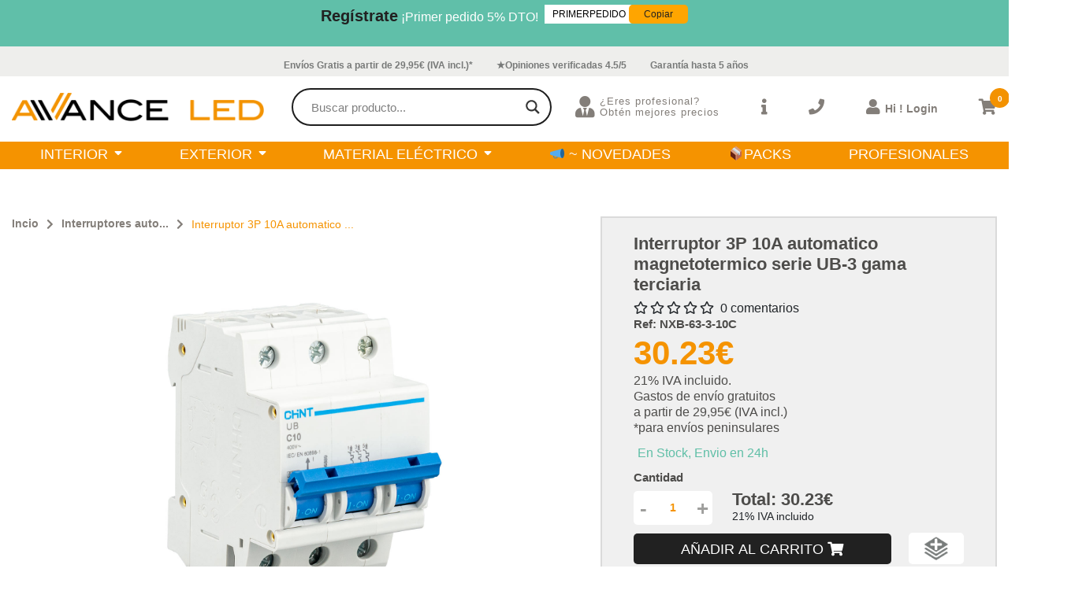

--- FILE ---
content_type: text/html; charset=UTF-8
request_url: https://avanceled.com/product/interruptor-3p-10a-automatico-magnetotermico-serie-ub-3-gama-terciaria/
body_size: 39313
content:
<!DOCTYPE html>

<html lang="en">



<head>

    <meta charset="UTF-8">

    <meta http-equiv="X-UA-Compatible" content="IE=edge">

    <meta name="viewport" content="width=device-width, initial-scale=1.0">

    

    <link rel="stylesheet" href="https://cdnjs.cloudflare.com/ajax/libs/font-awesome/5.15.3/css/all.min.css">

    <link rel="preconnect" href="https://fonts.gstatic.com">

    <link rel="icon" type="image/x-png" href="https://avanceled.com/wp-content/themes/avanceled/assets/img/logo_favicon.png">

    <link href="https://fonts.googleapis.com/css2?family=Anton&family=Raleway:wght@300;400;500;600;700&display=swap" rel="stylesheet">

    				<script>document.documentElement.className = document.documentElement.className + ' yes-js js_active js'</script>
					<script type="text/javascript">function theChampLoadEvent(e){var t=window.onload;if(typeof window.onload!="function"){window.onload=e}else{window.onload=function(){t();e()}}}</script>
		<script type="text/javascript">var theChampDefaultLang = 'es_ES', theChampCloseIconPath = 'https://avanceled.com/wp-content/plugins/super-socializer/images/close.png';</script>
		<script>var theChampSiteUrl = 'https://avanceled.com', theChampVerified = 0, theChampEmailPopup = 0, heateorSsMoreSharePopupSearchText = 'Search';</script>
			<script>var theChampLoadingImgPath = 'https://avanceled.com/wp-content/plugins/super-socializer/images/ajax_loader.gif'; var theChampAjaxUrl = 'https://avanceled.com/wp-admin/admin-ajax.php'; var theChampRedirectionUrl = 'https://avanceled.com/product/interruptor-3p-10a-automatico-magnetotermico-serie-ub-3-gama-terciaria/'; var theChampRegRedirectionUrl = 'https://avanceled.com/product/interruptor-3p-10a-automatico-magnetotermico-serie-ub-3-gama-terciaria/'; </script>
				<script> var theChampFBKey = '566375522081516', theChampSameTabLogin = '1', theChampVerified = 0; var theChampAjaxUrl = 'https://avanceled.com/wp-admin/admin-ajax.php'; var theChampPopupTitle = ''; var theChampEmailPopup = 0; var theChampEmailAjaxUrl = 'https://avanceled.com/wp-admin/admin-ajax.php'; var theChampEmailPopupTitle = ''; var theChampEmailPopupErrorMsg = ''; var theChampEmailPopupUniqueId = ''; var theChampEmailPopupVerifyMessage = ''; var theChampSteamAuthUrl = ""; var theChampCurrentPageUrl = 'https%3A%2F%2Favanceled.com%2Fproduct%2Finterruptor-3p-10a-automatico-magnetotermico-serie-ub-3-gama-terciaria%2F';  var heateorMSEnabled = 0, theChampTwitterAuthUrl = theChampSiteUrl + "?SuperSocializerAuth=Twitter&super_socializer_redirect_to=" + theChampCurrentPageUrl, theChampLineAuthUrl = theChampSiteUrl + "?SuperSocializerAuth=Line&super_socializer_redirect_to=" + theChampCurrentPageUrl, theChampLiveAuthUrl = theChampSiteUrl + "?SuperSocializerAuth=Live&super_socializer_redirect_to=" + theChampCurrentPageUrl, theChampFacebookAuthUrl = theChampSiteUrl + "?SuperSocializerAuth=Facebook&super_socializer_redirect_to=" + theChampCurrentPageUrl, theChampYahooAuthUrl = theChampSiteUrl + "?SuperSocializerAuth=Yahoo&super_socializer_redirect_to=" + theChampCurrentPageUrl, theChampGoogleAuthUrl = theChampSiteUrl + "?SuperSocializerAuth=Google&super_socializer_redirect_to=" + theChampCurrentPageUrl, theChampYoutubeAuthUrl = theChampSiteUrl + "?SuperSocializerAuth=Youtube&super_socializer_redirect_to=" + theChampCurrentPageUrl, theChampVkontakteAuthUrl = theChampSiteUrl + "?SuperSocializerAuth=Vkontakte&super_socializer_redirect_to=" + theChampCurrentPageUrl, theChampLinkedinAuthUrl = theChampSiteUrl + "?SuperSocializerAuth=Linkedin&super_socializer_redirect_to=" + theChampCurrentPageUrl, theChampInstagramAuthUrl = theChampSiteUrl + "?SuperSocializerAuth=Instagram&super_socializer_redirect_to=" + theChampCurrentPageUrl, theChampWordpressAuthUrl = theChampSiteUrl + "?SuperSocializerAuth=Wordpress&super_socializer_redirect_to=" + theChampCurrentPageUrl, theChampDribbbleAuthUrl = theChampSiteUrl + "?SuperSocializerAuth=Dribbble&super_socializer_redirect_to=" + theChampCurrentPageUrl, theChampGithubAuthUrl = theChampSiteUrl + "?SuperSocializerAuth=Github&super_socializer_redirect_to=" + theChampCurrentPageUrl, theChampSpotifyAuthUrl = theChampSiteUrl + "?SuperSocializerAuth=Spotify&super_socializer_redirect_to=" + theChampCurrentPageUrl, theChampKakaoAuthUrl = theChampSiteUrl + "?SuperSocializerAuth=Kakao&super_socializer_redirect_to=" + theChampCurrentPageUrl, theChampTwitchAuthUrl = theChampSiteUrl + "?SuperSocializerAuth=Twitch&super_socializer_redirect_to=" + theChampCurrentPageUrl, theChampRedditAuthUrl = theChampSiteUrl + "?SuperSocializerAuth=Reddit&super_socializer_redirect_to=" + theChampCurrentPageUrl, theChampDisqusAuthUrl = theChampSiteUrl + "?SuperSocializerAuth=Disqus&super_socializer_redirect_to=" + theChampCurrentPageUrl, theChampDropboxAuthUrl = theChampSiteUrl + "?SuperSocializerAuth=Dropbox&super_socializer_redirect_to=" + theChampCurrentPageUrl, theChampFoursquareAuthUrl = theChampSiteUrl + "?SuperSocializerAuth=Foursquare&super_socializer_redirect_to=" + theChampCurrentPageUrl, theChampAmazonAuthUrl = theChampSiteUrl + "?SuperSocializerAuth=Amazon&super_socializer_redirect_to=" + theChampCurrentPageUrl, theChampStackoverflowAuthUrl = theChampSiteUrl + "?SuperSocializerAuth=Stackoverflow&super_socializer_redirect_to=" + theChampCurrentPageUrl, theChampDiscordAuthUrl = theChampSiteUrl + "?SuperSocializerAuth=Discord&super_socializer_redirect_to=" + theChampCurrentPageUrl, theChampMailruAuthUrl = theChampSiteUrl + "?SuperSocializerAuth=Mailru&super_socializer_redirect_to=" + theChampCurrentPageUrl, theChampYandexAuthUrl = theChampSiteUrl + "?SuperSocializerAuth=Yandex&super_socializer_redirect_to=" + theChampCurrentPageUrl; theChampOdnoklassnikiAuthUrl = theChampSiteUrl + "?SuperSocializerAuth=Odnoklassniki&super_socializer_redirect_to=" + theChampCurrentPageUrl;</script>
				<script> var theChampFBKey = '566375522081516', theChampFBLang = 'es_ES', theChampFbLikeMycred = 0, theChampSsga = 0, theChampCommentNotification = 0, theChampHeateorFcmRecentComments = 0, theChampFbIosLogin = 0; </script>
			<style type="text/css">
						.the_champ_button_instagram span.the_champ_svg,a.the_champ_instagram span.the_champ_svg{background:radial-gradient(circle at 30% 107%,#fdf497 0,#fdf497 5%,#fd5949 45%,#d6249f 60%,#285aeb 90%)}
					.the_champ_horizontal_sharing .the_champ_svg,.heateor_ss_standard_follow_icons_container .the_champ_svg{
					color: #fff;
				border-width: 0px;
		border-style: solid;
		border-color: transparent;
	}
		.the_champ_horizontal_sharing .theChampTCBackground{
		color:#666;
	}
		.the_champ_horizontal_sharing span.the_champ_svg:hover,.heateor_ss_standard_follow_icons_container span.the_champ_svg:hover{
				border-color: transparent;
	}
		.the_champ_vertical_sharing span.the_champ_svg,.heateor_ss_floating_follow_icons_container span.the_champ_svg{
					color: #fff;
				border-width: 0px;
		border-style: solid;
		border-color: transparent;
	}
		.the_champ_vertical_sharing .theChampTCBackground{
		color:#666;
	}
		.the_champ_vertical_sharing span.the_champ_svg:hover,.heateor_ss_floating_follow_icons_container span.the_champ_svg:hover{
						border-color: transparent;
		}
	@media screen and (max-width:783px){.the_champ_vertical_sharing{display:none!important}}div.heateor_ss_mobile_footer{display:none;}@media screen and (max-width:783px){div.the_champ_bottom_sharing div.the_champ_sharing_ul .theChampTCBackground{width:100%!important;background-color:white}div.the_champ_bottom_sharing{width:100%!important;left:0!important;}div.the_champ_bottom_sharing a{width:14.285714285714% !important;margin:0!important;padding:0!important;}div.the_champ_bottom_sharing .the_champ_svg{width:100%!important;}div.the_champ_bottom_sharing div.theChampTotalShareCount{font-size:.7em!important;line-height:28px!important}div.the_champ_bottom_sharing div.theChampTotalShareText{font-size:.5em!important;line-height:0px!important}div.heateor_ss_mobile_footer{display:block;height:40px;}.the_champ_bottom_sharing{padding:0!important;display:block!important;width: auto!important;bottom:-2px!important;top: auto!important;}.the_champ_bottom_sharing .the_champ_square_count{line-height: inherit;}.the_champ_bottom_sharing .theChampSharingArrow{display:none;}.the_champ_bottom_sharing .theChampTCBackground{margin-right: 1.1em !important}}div.the_champ_social_login_title,div.the_champ_login_container{text-align:center}ul.the_champ_login_ul{width:100%;text-align:center;}div.the_champ_login_container ul.the_champ_login_ul li{float:none!important;display:inline-block;}</style>
	<meta name='robots' content='index, follow, max-image-preview:large, max-snippet:-1, max-video-preview:-1' />

	<!-- This site is optimized with the Yoast SEO plugin v20.10 - https://yoast.com/wordpress/plugins/seo/ -->
	<title>Interruptor 3P 10A automatico magnetotermico serie UB-3 gama terciaria | Avanceled.com - Tienda online de iluminación LED</title>
	<link rel="canonical" href="https://avanceled.com/product/interruptor-3p-10a-automatico-magnetotermico-serie-ub-3-gama-terciaria/" />
	<meta property="og:locale" content="es_ES" />
	<meta property="og:type" content="article" />
	<meta property="og:title" content="Interruptor 3P 10A automatico magnetotermico serie UB-3 gama terciaria | Avanceled.com - Tienda online de iluminación LED" />
	<meta property="og:description" content="Interruptor automaticos 3P 10A" />
	<meta property="og:url" content="https://avanceled.com/product/interruptor-3p-10a-automatico-magnetotermico-serie-ub-3-gama-terciaria/" />
	<meta property="og:site_name" content="Avanceled.com - Tienda online de iluminación LED" />
	<meta property="article:modified_time" content="2022-08-31T16:08:04+00:00" />
	<meta property="og:image" content="https://avanceled.com/wp-content/uploads/2022/02/UB-3-10C-8.jpg" />
	<meta property="og:image:width" content="1500" />
	<meta property="og:image:height" content="1500" />
	<meta property="og:image:type" content="image/jpeg" />
	<meta name="twitter:card" content="summary_large_image" />
	<meta name="twitter:label1" content="Tiempo de lectura" />
	<meta name="twitter:data1" content="1 minuto" />
	<script type="application/ld+json" class="yoast-schema-graph">{"@context":"https://schema.org","@graph":[{"@type":"WebPage","@id":"https://avanceled.com/product/interruptor-3p-10a-automatico-magnetotermico-serie-ub-3-gama-terciaria/","url":"https://avanceled.com/product/interruptor-3p-10a-automatico-magnetotermico-serie-ub-3-gama-terciaria/","name":"Interruptor 3P 10A automatico magnetotermico serie UB-3 gama terciaria | Avanceled.com - Tienda online de iluminación LED","isPartOf":{"@id":"https://avanceled.com/#website"},"primaryImageOfPage":{"@id":"https://avanceled.com/product/interruptor-3p-10a-automatico-magnetotermico-serie-ub-3-gama-terciaria/#primaryimage"},"image":{"@id":"https://avanceled.com/product/interruptor-3p-10a-automatico-magnetotermico-serie-ub-3-gama-terciaria/#primaryimage"},"thumbnailUrl":"https://avanceled.com/wp-content/uploads/2022/02/UB-3-10C-8.jpg","datePublished":"2022-02-06T16:47:14+00:00","dateModified":"2022-08-31T16:08:04+00:00","breadcrumb":{"@id":"https://avanceled.com/product/interruptor-3p-10a-automatico-magnetotermico-serie-ub-3-gama-terciaria/#breadcrumb"},"inLanguage":"es","potentialAction":[{"@type":"ReadAction","target":["https://avanceled.com/product/interruptor-3p-10a-automatico-magnetotermico-serie-ub-3-gama-terciaria/"]}]},{"@type":"ImageObject","inLanguage":"es","@id":"https://avanceled.com/product/interruptor-3p-10a-automatico-magnetotermico-serie-ub-3-gama-terciaria/#primaryimage","url":"https://avanceled.com/wp-content/uploads/2022/02/UB-3-10C-8.jpg","contentUrl":"https://avanceled.com/wp-content/uploads/2022/02/UB-3-10C-8.jpg","width":1500,"height":1500,"caption":"automatico"},{"@type":"BreadcrumbList","@id":"https://avanceled.com/product/interruptor-3p-10a-automatico-magnetotermico-serie-ub-3-gama-terciaria/#breadcrumb","itemListElement":[{"@type":"ListItem","position":1,"name":"Portada","item":"https://avanceled.com/"},{"@type":"ListItem","position":2,"name":"Shop","item":"https://avanceled.com/shop/"},{"@type":"ListItem","position":3,"name":"Interruptor 3P 10A automatico magnetotermico serie UB-3 gama terciaria"}]},{"@type":"WebSite","@id":"https://avanceled.com/#website","url":"https://avanceled.com/","name":"Avanceled.com - Tienda online de iluminación LED","description":"Distribuidor LED Mejores Precios Garantizados. Envíos en 24 horas.","publisher":{"@id":"https://avanceled.com/#organization"},"potentialAction":[{"@type":"SearchAction","target":{"@type":"EntryPoint","urlTemplate":"https://avanceled.com/?s={search_term_string}"},"query-input":"required name=search_term_string"}],"inLanguage":"es"},{"@type":"Organization","@id":"https://avanceled.com/#organization","name":"AvanceLED","url":"https://avanceled.com/","logo":{"@type":"ImageObject","inLanguage":"es","@id":"https://avanceled.com/#/schema/logo/image/","url":"https://avanceled.com/wp-content/uploads/2022/01/Logo_naranja-02.png","contentUrl":"https://avanceled.com/wp-content/uploads/2022/01/Logo_naranja-02.png","width":1279,"height":1309,"caption":"AvanceLED"},"image":{"@id":"https://avanceled.com/#/schema/logo/image/"},"sameAs":["https://www.youtube.com/channel/UCFcGpMPL1wf8oBh6EDmCyzg"]}]}</script>
	<!-- / Yoast SEO plugin. -->


<link rel='dns-prefetch' href='//client.crisp.chat' />
<link rel='dns-prefetch' href='//hcaptcha.com' />
<link rel="alternate" type="application/rss+xml" title="Avanceled.com - Tienda online de iluminación LED &raquo; Comentario Interruptor 3P 10A automatico magnetotermico serie UB-3 gama terciaria del feed" href="https://avanceled.com/product/interruptor-3p-10a-automatico-magnetotermico-serie-ub-3-gama-terciaria/feed/" />
<script type="text/javascript">
window._wpemojiSettings = {"baseUrl":"https:\/\/s.w.org\/images\/core\/emoji\/14.0.0\/72x72\/","ext":".png","svgUrl":"https:\/\/s.w.org\/images\/core\/emoji\/14.0.0\/svg\/","svgExt":".svg","source":{"concatemoji":"https:\/\/avanceled.com\/wp-includes\/js\/wp-emoji-release.min.js?ver=6.1"}};
/*! This file is auto-generated */
!function(e,a,t){var n,r,o,i=a.createElement("canvas"),p=i.getContext&&i.getContext("2d");function s(e,t){var a=String.fromCharCode,e=(p.clearRect(0,0,i.width,i.height),p.fillText(a.apply(this,e),0,0),i.toDataURL());return p.clearRect(0,0,i.width,i.height),p.fillText(a.apply(this,t),0,0),e===i.toDataURL()}function c(e){var t=a.createElement("script");t.src=e,t.defer=t.type="text/javascript",a.getElementsByTagName("head")[0].appendChild(t)}for(o=Array("flag","emoji"),t.supports={everything:!0,everythingExceptFlag:!0},r=0;r<o.length;r++)t.supports[o[r]]=function(e){if(p&&p.fillText)switch(p.textBaseline="top",p.font="600 32px Arial",e){case"flag":return s([127987,65039,8205,9895,65039],[127987,65039,8203,9895,65039])?!1:!s([55356,56826,55356,56819],[55356,56826,8203,55356,56819])&&!s([55356,57332,56128,56423,56128,56418,56128,56421,56128,56430,56128,56423,56128,56447],[55356,57332,8203,56128,56423,8203,56128,56418,8203,56128,56421,8203,56128,56430,8203,56128,56423,8203,56128,56447]);case"emoji":return!s([129777,127995,8205,129778,127999],[129777,127995,8203,129778,127999])}return!1}(o[r]),t.supports.everything=t.supports.everything&&t.supports[o[r]],"flag"!==o[r]&&(t.supports.everythingExceptFlag=t.supports.everythingExceptFlag&&t.supports[o[r]]);t.supports.everythingExceptFlag=t.supports.everythingExceptFlag&&!t.supports.flag,t.DOMReady=!1,t.readyCallback=function(){t.DOMReady=!0},t.supports.everything||(n=function(){t.readyCallback()},a.addEventListener?(a.addEventListener("DOMContentLoaded",n,!1),e.addEventListener("load",n,!1)):(e.attachEvent("onload",n),a.attachEvent("onreadystatechange",function(){"complete"===a.readyState&&t.readyCallback()})),(e=t.source||{}).concatemoji?c(e.concatemoji):e.wpemoji&&e.twemoji&&(c(e.twemoji),c(e.wpemoji)))}(window,document,window._wpemojiSettings);
</script>
<style type="text/css">
img.wp-smiley,
img.emoji {
	display: inline !important;
	border: none !important;
	box-shadow: none !important;
	height: 1em !important;
	width: 1em !important;
	margin: 0 0.07em !important;
	vertical-align: -0.1em !important;
	background: none !important;
	padding: 0 !important;
}
</style>
	<link rel='stylesheet' id='wp-block-library-css' href='https://avanceled.com/wp-includes/css/dist/block-library/style.min.css?ver=6.1' type='text/css' media='all' />
<link rel='stylesheet' id='wc-blocks-vendors-style-css' href='https://avanceled.com/wp-content/plugins/woocommerce/packages/woocommerce-blocks/build/wc-blocks-vendors-style.css?ver=8.3.2' type='text/css' media='all' />
<link rel='stylesheet' id='wc-blocks-style-css' href='https://avanceled.com/wp-content/plugins/woocommerce/packages/woocommerce-blocks/build/wc-blocks-style.css?ver=8.3.2' type='text/css' media='all' />
<link rel='stylesheet' id='jquery-selectBox-css' href='https://avanceled.com/wp-content/plugins/yith-woocommerce-wishlist/assets/css/jquery.selectBox.css?ver=1.2.0' type='text/css' media='all' />
<link rel='stylesheet' id='yith-wcwl-font-awesome-css' href='https://avanceled.com/wp-content/plugins/yith-woocommerce-wishlist/assets/css/font-awesome.css?ver=4.7.0' type='text/css' media='all' />
<link rel='stylesheet' id='woocommerce_prettyPhoto_css-css' href='//avanceled.com/wp-content/plugins/woocommerce/assets/css/prettyPhoto.css?ver=3.1.6' type='text/css' media='all' />
<link rel='stylesheet' id='yith-wcwl-main-css' href='https://avanceled.com/wp-content/plugins/yith-woocommerce-wishlist/assets/css/style.css?ver=3.12.0' type='text/css' media='all' />
<style id='yith-wcwl-main-inline-css' type='text/css'>
.yith-wcwl-share li a{color: #FFFFFF;}.yith-wcwl-share li a:hover{color: #FFFFFF;}.yith-wcwl-share a.facebook{background: #39599E; background-color: #39599E;}.yith-wcwl-share a.facebook:hover{background: #39599E; background-color: #39599E;}.yith-wcwl-share a.twitter{background: #45AFE2; background-color: #45AFE2;}.yith-wcwl-share a.twitter:hover{background: #39599E; background-color: #39599E;}.yith-wcwl-share a.pinterest{background: #AB2E31; background-color: #AB2E31;}.yith-wcwl-share a.pinterest:hover{background: #39599E; background-color: #39599E;}.yith-wcwl-share a.email{background: #FBB102; background-color: #FBB102;}.yith-wcwl-share a.email:hover{background: #39599E; background-color: #39599E;}.yith-wcwl-share a.whatsapp{background: #00A901; background-color: #00A901;}.yith-wcwl-share a.whatsapp:hover{background: #39599E; background-color: #39599E;}
</style>
<link rel='stylesheet' id='classic-theme-styles-css' href='https://avanceled.com/wp-includes/css/classic-themes.min.css?ver=1' type='text/css' media='all' />
<style id='global-styles-inline-css' type='text/css'>
body{--wp--preset--color--black: #000000;--wp--preset--color--cyan-bluish-gray: #abb8c3;--wp--preset--color--white: #ffffff;--wp--preset--color--pale-pink: #f78da7;--wp--preset--color--vivid-red: #cf2e2e;--wp--preset--color--luminous-vivid-orange: #ff6900;--wp--preset--color--luminous-vivid-amber: #fcb900;--wp--preset--color--light-green-cyan: #7bdcb5;--wp--preset--color--vivid-green-cyan: #00d084;--wp--preset--color--pale-cyan-blue: #8ed1fc;--wp--preset--color--vivid-cyan-blue: #0693e3;--wp--preset--color--vivid-purple: #9b51e0;--wp--preset--gradient--vivid-cyan-blue-to-vivid-purple: linear-gradient(135deg,rgba(6,147,227,1) 0%,rgb(155,81,224) 100%);--wp--preset--gradient--light-green-cyan-to-vivid-green-cyan: linear-gradient(135deg,rgb(122,220,180) 0%,rgb(0,208,130) 100%);--wp--preset--gradient--luminous-vivid-amber-to-luminous-vivid-orange: linear-gradient(135deg,rgba(252,185,0,1) 0%,rgba(255,105,0,1) 100%);--wp--preset--gradient--luminous-vivid-orange-to-vivid-red: linear-gradient(135deg,rgba(255,105,0,1) 0%,rgb(207,46,46) 100%);--wp--preset--gradient--very-light-gray-to-cyan-bluish-gray: linear-gradient(135deg,rgb(238,238,238) 0%,rgb(169,184,195) 100%);--wp--preset--gradient--cool-to-warm-spectrum: linear-gradient(135deg,rgb(74,234,220) 0%,rgb(151,120,209) 20%,rgb(207,42,186) 40%,rgb(238,44,130) 60%,rgb(251,105,98) 80%,rgb(254,248,76) 100%);--wp--preset--gradient--blush-light-purple: linear-gradient(135deg,rgb(255,206,236) 0%,rgb(152,150,240) 100%);--wp--preset--gradient--blush-bordeaux: linear-gradient(135deg,rgb(254,205,165) 0%,rgb(254,45,45) 50%,rgb(107,0,62) 100%);--wp--preset--gradient--luminous-dusk: linear-gradient(135deg,rgb(255,203,112) 0%,rgb(199,81,192) 50%,rgb(65,88,208) 100%);--wp--preset--gradient--pale-ocean: linear-gradient(135deg,rgb(255,245,203) 0%,rgb(182,227,212) 50%,rgb(51,167,181) 100%);--wp--preset--gradient--electric-grass: linear-gradient(135deg,rgb(202,248,128) 0%,rgb(113,206,126) 100%);--wp--preset--gradient--midnight: linear-gradient(135deg,rgb(2,3,129) 0%,rgb(40,116,252) 100%);--wp--preset--duotone--dark-grayscale: url('#wp-duotone-dark-grayscale');--wp--preset--duotone--grayscale: url('#wp-duotone-grayscale');--wp--preset--duotone--purple-yellow: url('#wp-duotone-purple-yellow');--wp--preset--duotone--blue-red: url('#wp-duotone-blue-red');--wp--preset--duotone--midnight: url('#wp-duotone-midnight');--wp--preset--duotone--magenta-yellow: url('#wp-duotone-magenta-yellow');--wp--preset--duotone--purple-green: url('#wp-duotone-purple-green');--wp--preset--duotone--blue-orange: url('#wp-duotone-blue-orange');--wp--preset--font-size--small: 13px;--wp--preset--font-size--medium: 20px;--wp--preset--font-size--large: 36px;--wp--preset--font-size--x-large: 42px;--wp--preset--spacing--20: 0.44rem;--wp--preset--spacing--30: 0.67rem;--wp--preset--spacing--40: 1rem;--wp--preset--spacing--50: 1.5rem;--wp--preset--spacing--60: 2.25rem;--wp--preset--spacing--70: 3.38rem;--wp--preset--spacing--80: 5.06rem;}:where(.is-layout-flex){gap: 0.5em;}body .is-layout-flow > .alignleft{float: left;margin-inline-start: 0;margin-inline-end: 2em;}body .is-layout-flow > .alignright{float: right;margin-inline-start: 2em;margin-inline-end: 0;}body .is-layout-flow > .aligncenter{margin-left: auto !important;margin-right: auto !important;}body .is-layout-constrained > .alignleft{float: left;margin-inline-start: 0;margin-inline-end: 2em;}body .is-layout-constrained > .alignright{float: right;margin-inline-start: 2em;margin-inline-end: 0;}body .is-layout-constrained > .aligncenter{margin-left: auto !important;margin-right: auto !important;}body .is-layout-constrained > :where(:not(.alignleft):not(.alignright):not(.alignfull)){max-width: var(--wp--style--global--content-size);margin-left: auto !important;margin-right: auto !important;}body .is-layout-constrained > .alignwide{max-width: var(--wp--style--global--wide-size);}body .is-layout-flex{display: flex;}body .is-layout-flex{flex-wrap: wrap;align-items: center;}body .is-layout-flex > *{margin: 0;}:where(.wp-block-columns.is-layout-flex){gap: 2em;}.has-black-color{color: var(--wp--preset--color--black) !important;}.has-cyan-bluish-gray-color{color: var(--wp--preset--color--cyan-bluish-gray) !important;}.has-white-color{color: var(--wp--preset--color--white) !important;}.has-pale-pink-color{color: var(--wp--preset--color--pale-pink) !important;}.has-vivid-red-color{color: var(--wp--preset--color--vivid-red) !important;}.has-luminous-vivid-orange-color{color: var(--wp--preset--color--luminous-vivid-orange) !important;}.has-luminous-vivid-amber-color{color: var(--wp--preset--color--luminous-vivid-amber) !important;}.has-light-green-cyan-color{color: var(--wp--preset--color--light-green-cyan) !important;}.has-vivid-green-cyan-color{color: var(--wp--preset--color--vivid-green-cyan) !important;}.has-pale-cyan-blue-color{color: var(--wp--preset--color--pale-cyan-blue) !important;}.has-vivid-cyan-blue-color{color: var(--wp--preset--color--vivid-cyan-blue) !important;}.has-vivid-purple-color{color: var(--wp--preset--color--vivid-purple) !important;}.has-black-background-color{background-color: var(--wp--preset--color--black) !important;}.has-cyan-bluish-gray-background-color{background-color: var(--wp--preset--color--cyan-bluish-gray) !important;}.has-white-background-color{background-color: var(--wp--preset--color--white) !important;}.has-pale-pink-background-color{background-color: var(--wp--preset--color--pale-pink) !important;}.has-vivid-red-background-color{background-color: var(--wp--preset--color--vivid-red) !important;}.has-luminous-vivid-orange-background-color{background-color: var(--wp--preset--color--luminous-vivid-orange) !important;}.has-luminous-vivid-amber-background-color{background-color: var(--wp--preset--color--luminous-vivid-amber) !important;}.has-light-green-cyan-background-color{background-color: var(--wp--preset--color--light-green-cyan) !important;}.has-vivid-green-cyan-background-color{background-color: var(--wp--preset--color--vivid-green-cyan) !important;}.has-pale-cyan-blue-background-color{background-color: var(--wp--preset--color--pale-cyan-blue) !important;}.has-vivid-cyan-blue-background-color{background-color: var(--wp--preset--color--vivid-cyan-blue) !important;}.has-vivid-purple-background-color{background-color: var(--wp--preset--color--vivid-purple) !important;}.has-black-border-color{border-color: var(--wp--preset--color--black) !important;}.has-cyan-bluish-gray-border-color{border-color: var(--wp--preset--color--cyan-bluish-gray) !important;}.has-white-border-color{border-color: var(--wp--preset--color--white) !important;}.has-pale-pink-border-color{border-color: var(--wp--preset--color--pale-pink) !important;}.has-vivid-red-border-color{border-color: var(--wp--preset--color--vivid-red) !important;}.has-luminous-vivid-orange-border-color{border-color: var(--wp--preset--color--luminous-vivid-orange) !important;}.has-luminous-vivid-amber-border-color{border-color: var(--wp--preset--color--luminous-vivid-amber) !important;}.has-light-green-cyan-border-color{border-color: var(--wp--preset--color--light-green-cyan) !important;}.has-vivid-green-cyan-border-color{border-color: var(--wp--preset--color--vivid-green-cyan) !important;}.has-pale-cyan-blue-border-color{border-color: var(--wp--preset--color--pale-cyan-blue) !important;}.has-vivid-cyan-blue-border-color{border-color: var(--wp--preset--color--vivid-cyan-blue) !important;}.has-vivid-purple-border-color{border-color: var(--wp--preset--color--vivid-purple) !important;}.has-vivid-cyan-blue-to-vivid-purple-gradient-background{background: var(--wp--preset--gradient--vivid-cyan-blue-to-vivid-purple) !important;}.has-light-green-cyan-to-vivid-green-cyan-gradient-background{background: var(--wp--preset--gradient--light-green-cyan-to-vivid-green-cyan) !important;}.has-luminous-vivid-amber-to-luminous-vivid-orange-gradient-background{background: var(--wp--preset--gradient--luminous-vivid-amber-to-luminous-vivid-orange) !important;}.has-luminous-vivid-orange-to-vivid-red-gradient-background{background: var(--wp--preset--gradient--luminous-vivid-orange-to-vivid-red) !important;}.has-very-light-gray-to-cyan-bluish-gray-gradient-background{background: var(--wp--preset--gradient--very-light-gray-to-cyan-bluish-gray) !important;}.has-cool-to-warm-spectrum-gradient-background{background: var(--wp--preset--gradient--cool-to-warm-spectrum) !important;}.has-blush-light-purple-gradient-background{background: var(--wp--preset--gradient--blush-light-purple) !important;}.has-blush-bordeaux-gradient-background{background: var(--wp--preset--gradient--blush-bordeaux) !important;}.has-luminous-dusk-gradient-background{background: var(--wp--preset--gradient--luminous-dusk) !important;}.has-pale-ocean-gradient-background{background: var(--wp--preset--gradient--pale-ocean) !important;}.has-electric-grass-gradient-background{background: var(--wp--preset--gradient--electric-grass) !important;}.has-midnight-gradient-background{background: var(--wp--preset--gradient--midnight) !important;}.has-small-font-size{font-size: var(--wp--preset--font-size--small) !important;}.has-medium-font-size{font-size: var(--wp--preset--font-size--medium) !important;}.has-large-font-size{font-size: var(--wp--preset--font-size--large) !important;}.has-x-large-font-size{font-size: var(--wp--preset--font-size--x-large) !important;}
.wp-block-navigation a:where(:not(.wp-element-button)){color: inherit;}
:where(.wp-block-columns.is-layout-flex){gap: 2em;}
.wp-block-pullquote{font-size: 1.5em;line-height: 1.6;}
</style>
<link rel='stylesheet' id='contact-form-7-css' href='https://avanceled.com/wp-content/plugins/contact-form-7/includes/css/styles.css?ver=5.6.3' type='text/css' media='all' />
<link rel='stylesheet' id='woocommerce-layout-css' href='https://avanceled.com/wp-content/plugins/woocommerce/assets/css/woocommerce-layout.css?ver=6.9.2' type='text/css' media='all' />
<link rel='stylesheet' id='woocommerce-smallscreen-css' href='https://avanceled.com/wp-content/plugins/woocommerce/assets/css/woocommerce-smallscreen.css?ver=6.9.2' type='text/css' media='only screen and (max-width: 768px)' />
<link rel='stylesheet' id='woocommerce-general-css' href='https://avanceled.com/wp-content/plugins/woocommerce/assets/css/woocommerce.css?ver=6.9.2' type='text/css' media='all' />
<style id='woocommerce-inline-inline-css' type='text/css'>
.woocommerce form .form-row .required { visibility: visible; }
</style>
<link rel='stylesheet' id='ppress-frontend-css' href='https://avanceled.com/wp-content/plugins/wp-user-avatar/assets/css/frontend.min.css?ver=4.5.5' type='text/css' media='all' />
<link rel='stylesheet' id='ppress-flatpickr-css' href='https://avanceled.com/wp-content/plugins/wp-user-avatar/assets/flatpickr/flatpickr.min.css?ver=4.5.5' type='text/css' media='all' />
<link rel='stylesheet' id='ppress-select2-css' href='https://avanceled.com/wp-content/plugins/wp-user-avatar/assets/select2/select2.min.css?ver=6.1' type='text/css' media='all' />
<link rel='stylesheet' id='wt-woocommerce-related-products-css' href='https://avanceled.com/wp-content/plugins/wt-woocommerce-related-products/public/css/custom-related-products-public.css' type='text/css' media='all' />
<link rel='stylesheet' id='carousel-css-css' href='https://avanceled.com/wp-content/plugins/wt-woocommerce-related-products/public/css/owl.carousel.min.css' type='text/css' media='all' />
<link rel='stylesheet' id='carousel-theme-css-css' href='https://avanceled.com/wp-content/plugins/wt-woocommerce-related-products/public/css/owl.theme.default.min.css' type='text/css' media='all' />
<link rel='stylesheet' id='wpdreams-asl-basic-css' href='https://avanceled.com/wp-content/plugins/ajax-search-lite/css/style.basic.css?ver=4.11.2' type='text/css' media='all' />
<link rel='stylesheet' id='wpdreams-ajaxsearchlite-css' href='https://avanceled.com/wp-content/plugins/ajax-search-lite/css/style-curvy-black.css?ver=4.11.2' type='text/css' media='all' />
<link rel='stylesheet' id='dashicons-css' href='https://avanceled.com/wp-includes/css/dashicons.min.css?ver=6.1' type='text/css' media='all' />
<style id='dashicons-inline-css' type='text/css'>
[data-font="Dashicons"]:before {font-family: 'Dashicons' !important;content: attr(data-icon) !important;speak: none !important;font-weight: normal !important;font-variant: normal !important;text-transform: none !important;line-height: 1 !important;font-style: normal !important;-webkit-font-smoothing: antialiased !important;-moz-osx-font-smoothing: grayscale !important;}
</style>
<link rel='stylesheet' id='thickbox-css' href='https://avanceled.com/wp-includes/js/thickbox/thickbox.css?ver=6.1' type='text/css' media='all' />
<link rel='stylesheet' id='the_champ_frontend_css-css' href='https://avanceled.com/wp-content/plugins/super-socializer/css/front.css?ver=7.13.45' type='text/css' media='all' />
<script type='text/javascript' src='https://avanceled.com/wp-includes/js/jquery/jquery.min.js?ver=3.6.1' id='jquery-core-js'></script>
<script type='text/javascript' src='https://avanceled.com/wp-includes/js/jquery/jquery-migrate.min.js?ver=3.3.2' id='jquery-migrate-js'></script>
<script type='text/javascript' src='https://avanceled.com/wp-content/plugins/wp-user-avatar/assets/flatpickr/flatpickr.min.js?ver=4.5.5' id='ppress-flatpickr-js'></script>
<script type='text/javascript' src='https://avanceled.com/wp-content/plugins/wp-user-avatar/assets/select2/select2.min.js?ver=4.5.5' id='ppress-select2-js'></script>
<script type='text/javascript' src='https://avanceled.com/wp-content/plugins/wt-woocommerce-related-products/public/js/826a7e3dce.js' id='wt-fa-js-js'></script>
<script type='text/javascript' src='https://avanceled.com/wp-content/plugins/wt-woocommerce-related-products/public/js/wt_owl_carousel.js' id='wt-owl-js-js'></script>
<link rel="https://api.w.org/" href="https://avanceled.com/wp-json/" /><link rel="alternate" type="application/json" href="https://avanceled.com/wp-json/wp/v2/product/5367" /><link rel="EditURI" type="application/rsd+xml" title="RSD" href="https://avanceled.com/xmlrpc.php?rsd" />
<link rel="wlwmanifest" type="application/wlwmanifest+xml" href="https://avanceled.com/wp-includes/wlwmanifest.xml" />
<meta name="generator" content="WordPress 6.1" />
<meta name="generator" content="WooCommerce 6.9.2" />
<link rel='shortlink' href='https://avanceled.com/?p=5367' />
<link rel="alternate" type="application/json+oembed" href="https://avanceled.com/wp-json/oembed/1.0/embed?url=https%3A%2F%2Favanceled.com%2Fproduct%2Finterruptor-3p-10a-automatico-magnetotermico-serie-ub-3-gama-terciaria%2F" />
<link rel="alternate" type="text/xml+oembed" href="https://avanceled.com/wp-json/oembed/1.0/embed?url=https%3A%2F%2Favanceled.com%2Fproduct%2Finterruptor-3p-10a-automatico-magnetotermico-serie-ub-3-gama-terciaria%2F&#038;format=xml" />

<!-- This site is using AdRotate v5.12.2 to display their advertisements - https://ajdg.solutions/ -->
<!-- AdRotate CSS -->
<style type="text/css" media="screen">
	.g { margin:0px; padding:0px; overflow:hidden; line-height:1; zoom:1; }
	.g img { height:auto; }
	.g-col { position:relative; float:left; }
	.g-col:first-child { margin-left: 0; }
	.g-col:last-child { margin-right: 0; }
	@media only screen and (max-width: 480px) {
		.g-col, .g-dyn, .g-single { width:100%; margin-left:0; margin-right:0; }
	}
</style>
<!-- /AdRotate CSS -->

		<style>
			.h-captcha:not([data-size="invisible"]) {
				margin-bottom: 2rem;
			}
			.elementor-field-type-hcaptcha .elementor-field {
				background: transparent !important;
			}
			.elementor-field-type-hcaptcha .h-captcha {
				margin-bottom: -9px;
			}
			div[style*="z-index: 2147483647"] div[style*="border-width: 11px"][style*="position: absolute"][style*="pointer-events: none"] {
				border-style: none;
			}
		</style>
				<script>
			document.documentElement.className = document.documentElement.className.replace( 'no-js', 'js' );
		</script>
				<style>
			.no-js img.lazyload { display: none; }
			figure.wp-block-image img.lazyloading { min-width: 150px; }
							.lazyload, .lazyloading { opacity: 0; }
				.lazyloaded {
					opacity: 1;
					transition: opacity 400ms;
					transition-delay: 0ms;
				}
					</style>
		<!-- This site is powered by WooCommerce Redsys Gateway Light v.4.0.1 - https://es.wordpress.org/plugins/woo-redsys-gateway-light/ --><!-- Google site verification - Google Listings & Ads -->
<meta name="google-site-verification" content="6s0NWxvFN_yDuEddv1WZekcb0ZKv3RjcgxDi8Bm07mw" />
	<noscript><style>.woocommerce-product-gallery{ opacity: 1 !important; }</style></noscript>
					<link rel="preconnect" href="https://fonts.gstatic.com" crossorigin />
				<link rel="preload" as="style" href="//fonts.googleapis.com/css?family=Open+Sans&display=swap" />
				<link rel="stylesheet" href="//fonts.googleapis.com/css?family=Open+Sans&display=swap" media="all" />
				                <style>
                    
					div[id*='ajaxsearchlitesettings'].searchsettings .asl_option_inner label {
						font-size: 0px !important;
						color: rgba(0, 0, 0, 0);
					}
					div[id*='ajaxsearchlitesettings'].searchsettings .asl_option_inner label:after {
						font-size: 11px !important;
						position: absolute;
						top: 0;
						left: 0;
						z-index: 1;
					}
					.asl_w_container {
						width: 330px;
						margin: 0px 0px 0px 0px;
						min-width: 200px;
					}
					div[id*='ajaxsearchlite'].asl_m {
						width: 100%;
					}
					div[id*='ajaxsearchliteres'].wpdreams_asl_results div.resdrg span.highlighted {
						font-weight: bold;
						color: rgba(217, 49, 43, 1);
						background-color: rgba(238, 238, 238, 0.46);
					}
					div[id*='ajaxsearchliteres'].wpdreams_asl_results .results img.asl_image {
						width: 70px;
						height: 70px;
						object-fit: cover;
					}
					div.asl_r .results {
						max-height: none;
					}
				
							.asl_w, .asl_w * {font-family:"Helvetica" !important;}
							.asl_m input[type=search]::placeholder{font-family:"Helvetica" !important;}
							.asl_m input[type=search]::-webkit-input-placeholder{font-family:"Helvetica" !important;}
							.asl_m input[type=search]::-moz-placeholder{font-family:"Helvetica" !important;}
							.asl_m input[type=search]:-ms-input-placeholder{font-family:"Helvetica" !important;}
						
						.asl_r.asl_w {
							width: 30%;
						}
					
						.asl_r.asl_w {
							background-color: rgba(255, 255, 255, 1) !important;
							background-image: none !important;
							-webkit-background-image: none !important;
							-ms-background-image: none !important;
						}
					
						.asl_r.asl_w .item {
							background-color: rgba(255, 255, 255, 1) !important;
							background-image: none !important;
							-webkit-background-image: none !important;
							-ms-background-image: none !important;
						}
					
						div.asl_r.asl_w.vertical .results .item::after {
							display: block;
							position: absolute;
							bottom: 0;
							content: '';
							height: 1px;
							width: 100%;
							background: #D8D8D8;
						}
						div.asl_r.asl_w.vertical .results .item.asl_last_item::after {
							display: none;
						}
					
						@media only screen and (min-width: 641px) and (max-width: 1024px) {
							.asl_w_container {
								width: 100% !important;
							}
						}
					
						@media only screen and (min-width: 641px) and (max-width: 1024px) {
							.asl_r.asl_w {
								width: auto;
							}
						}
					
						@media only screen and (max-width: 640px) {
							.asl_w_container {
								width: 100% !important;
							}
						}
					
						@media only screen and (max-width: 640px) {
							.asl_r.asl_w {
								width: auto;
							}
						}
					                </style>
                <link rel="icon" href="https://avanceled.com/wp-content/uploads/2022/01/cropped-Logo_naranja-02-32x32.png" sizes="32x32" />
<link rel="icon" href="https://avanceled.com/wp-content/uploads/2022/01/cropped-Logo_naranja-02-192x192.png" sizes="192x192" />
<link rel="apple-touch-icon" href="https://avanceled.com/wp-content/uploads/2022/01/cropped-Logo_naranja-02-180x180.png" />
<meta name="msapplication-TileImage" content="https://avanceled.com/wp-content/uploads/2022/01/cropped-Logo_naranja-02-270x270.png" />

    <link rel="stylesheet" href="https://avanceled.com/wp-content/themes/avanceled/assets/css/bootstrap.min.css">

    <link rel="stylesheet" href="https://avanceled.com/wp-content/themes/avanceled/assets/css/aos.css">

    <link rel="stylesheet" href="https://avanceled.com/wp-content/themes/avanceled/assets/css/swiper-bundle.min.css">

    <link rel="stylesheet" href="https://avanceled.com/wp-content/themes/avanceled/assets/css/style.css">

    <link rel="stylesheet" href="https://avanceled.com/wp-content/themes/avanceled/assets/css/responsive.css">


        <!-- <script type="text/javascript"> window.$crisp=[];window.CRISP_WEBSITE_ID="95f89d59-8496-4e04-b25b-845a8d92e829";(function(){ d=document;s=d.createElement("script"); s.src="https://client.crisp.chat/l.js"; s.async=1;d.getElementsByTagName("head")[0].appendChild(s);})(); </script> -->
</head>
<!-- Google tag (gtag.js) -->
<script async src="https://www.googletagmanager.com/gtag/js?id=AW-11272509232"></script>
<script>
  window.dataLayer = window.dataLayer || [];
  function gtag(){dataLayer.push(arguments);}
  gtag('js', new Date());

  gtag('config', 'AW-11272509232');
</script>
	
<div class="top-header" style="display: flex; justify-content:center; background:#60bfa9;">
    <div class="discount-message" stye="space-around">
    <p class="registro-promocion" style="margin-right:8px; color:#ffffff;">
    <a style="font-size: 20px; font-weight: bold;" href="https://avanceled.com/login/">Regístrate</a> 
    ¡Primer pedido 5% DTO!
    </p> 
    </div>
    <div class="discount-code" stye="space-around">
    
        <input style="margin-right: -10px;
    z-index: -1;
    border-radius: 0px 5px 5px 0px;
    width: 113px;
    height: 24px;
    text-align: center;
    border: none;
    BACKGROUND: #fff;
    font-family: inherit;
    font-size: 12px;
    line-height: inherit;" type="text" id="discount-code" value="PRIMERPEDIDO" readonly>
        <button onclick="copyDiscountCode()" style="border: none;
    border-radius: 5px;
    width: 75px;
    height: 24px;
    font-size: 12px;
    color: #212121;
    background: orange;">Copiar</button>
    </div>
</div>

<script>
    function copyDiscountCode() {
        var discountCodeInput = document.getElementById('discount-code');
        discountCodeInput.select();
        document.execCommand('copy');
        alert('Código de descuento copiado: ' + discountCodeInput.value);
    }
</script>
    

<body data-rsssl=1 class="product-template-default single single-product postid-5367 theme-avanceled woocommerce woocommerce-page woocommerce-no-js">


    <header>
    <div class="content-header">

<div class="top-header">

    <div class="container">

        <div class="content-top-header">

            <div class="items-top-header">

               
                                
                
            </div>

        </div>

    </div>

</div>

        <div class="content-header">

            <div class="top-header">

                <div class="container">

                    <div class="content-top-header">

                        <div class="items-top-header">

                           
                                                        
                            <div class="item-top-header">

                                <p>Envíos Gratis a partir de 29,95€ (IVA incl.)*</p>

                            </div>

                            <div class="item-top-header">
    <p>★</i></span><a href="https://es.trustpilot.com/evaluate/avanceled.com" target="_blank">Opiniones verificadas 4.5/5</a></p>
</div>



                            <div class="item-top-header">

                                <p>Garantía hasta 5 años</p>

                            </div>

                            
                        </div>

                    </div>

                </div>

            </div>

            <div class="main-header">

                <div class="container">

                    <div class="box-main-header">

                        <a href="https://avanceled.com" class="logo-header"><img  alt="" data-src="https://avanceled.com/wp-content/themes/avanceled/assets/img/logo.png" class="lazyload" src="[data-uri]"><noscript><img src="https://avanceled.com/wp-content/themes/avanceled/assets/img/logo.png" alt=""></noscript></a>
    
                        <form action="https://avanceled.com/buscar" class="box-search-header">

                          <!--<input type="search" name="buscar" placeholder="Buscar en el catálogo">

                            <button type="submit"><i class="fas fa-search"></i></button>-->
                            
                            <div class="asl_w_container asl_w_container_1">
	<div id='ajaxsearchlite1'
		 data-id="1"
		 data-instance="1"
		 class="asl_w asl_m asl_m_1 asl_m_1_1">
		<div class="probox">

	
	<button class='promagnifier' aria-label="Search magnifier button">
				<div class='innericon'>
			<svg version="1.1" xmlns="http://www.w3.org/2000/svg" xmlns:xlink="http://www.w3.org/1999/xlink" x="0px" y="0px" width="22" height="22" viewBox="0 0 512 512" enable-background="new 0 0 512 512" xml:space="preserve">
					<path d="M460.355,421.59L353.844,315.078c20.041-27.553,31.885-61.437,31.885-98.037
						C385.729,124.934,310.793,50,218.686,50C126.58,50,51.645,124.934,51.645,217.041c0,92.106,74.936,167.041,167.041,167.041
						c34.912,0,67.352-10.773,94.184-29.158L419.945,462L460.355,421.59z M100.631,217.041c0-65.096,52.959-118.056,118.055-118.056
						c65.098,0,118.057,52.959,118.057,118.056c0,65.096-52.959,118.056-118.057,118.056C153.59,335.097,100.631,282.137,100.631,217.041
						z"/>
				</svg>
		</div>
	</button>

	
	
	<div class='prosettings' style='display:none;' data-opened=0>
				<div class='innericon'>
			<svg version="1.1" xmlns="http://www.w3.org/2000/svg" xmlns:xlink="http://www.w3.org/1999/xlink" x="0px" y="0px" width="22" height="22" viewBox="0 0 512 512" enable-background="new 0 0 512 512" xml:space="preserve">
					<polygon transform = "rotate(90 256 256)" points="142.332,104.886 197.48,50 402.5,256 197.48,462 142.332,407.113 292.727,256 "/>
				</svg>
		</div>
	</div>

	
	
	<div class='proinput'>
        <form role="search" action='#' autocomplete="off"
			  aria-label="Search form">
			<input aria-label="Search input"
				   type='search' class='orig'
				   name='phrase'
				   placeholder='Buscar producto...'
				   value=''
				   autocomplete="off"/>
			<input aria-label="Search autocomplete input"
				   type='text'
				   class='autocomplete'
				   tabindex="-1"
				   name='phrase'
				   value=''
				   autocomplete="off" disabled/>
			<input type='submit' value="Start search" style='width:0; height: 0; visibility: hidden;'>
		</form>
	</div>

	
	
	<div class='proloading'>

		<div class="asl_loader"><div class="asl_loader-inner asl_simple-circle"></div></div>

			</div>

			<div class='proclose'>
			<svg version="1.1" xmlns="http://www.w3.org/2000/svg" xmlns:xlink="http://www.w3.org/1999/xlink" x="0px"
				 y="0px"
				 width="12" height="12" viewBox="0 0 512 512" enable-background="new 0 0 512 512"
				 xml:space="preserve">
				<polygon points="438.393,374.595 319.757,255.977 438.378,137.348 374.595,73.607 255.995,192.225 137.375,73.622 73.607,137.352 192.246,255.983 73.622,374.625 137.352,438.393 256.002,319.734 374.652,438.378 "/>
			</svg>
		</div>
	
	
</div>	</div>
	<div class='asl_data_container' style="display:none !important;">
		<div class="asl_init_data wpdreams_asl_data_ct"
	 style="display:none !important;"
	 id="asl_init_id_1"
	 data-asl-id="1"
	 data-asl-instance="1"
	 data-asldata="[base64]"></div>	<div id="asl_hidden_data">
		<svg style="position:absolute" height="0" width="0">
			<filter id="aslblur">
				<feGaussianBlur in="SourceGraphic" stdDeviation="4"/>
			</filter>
		</svg>
		<svg style="position:absolute" height="0" width="0">
			<filter id="no_aslblur"></filter>
		</svg>
	</div>
	</div>

	<div id='ajaxsearchliteres1'
	 class='vertical wpdreams_asl_results asl_w asl_r asl_r_1 asl_r_1_1'>

	
	<div class="results">

		
		<div class="resdrg">
		</div>

		
	</div>

	
					<p class='showmore'>
			<span>Más resultado...</span>
		</p>
			
</div>

	<div id='__original__ajaxsearchlitesettings1'
		 data-id="1"
		 class="searchsettings wpdreams_asl_settings asl_w asl_s asl_s_1">
		<form name='options'
	  aria-label="Search settings form"
	  autocomplete = 'off'>

	
	
	<input type="hidden" name="filters_changed" style="display:none;" value="0">
	<input type="hidden" name="filters_initial" style="display:none;" value="1">

	<div class="asl_option_inner hiddend">
		<input type='hidden' name='qtranslate_lang' id='qtranslate_lang1'
			   value='0'/>
	</div>

	
	
	<fieldset class="asl_sett_scroll">
		<legend style="display: none;">Generic selectors</legend>
		<div class="asl_option hiddend">
			<div class="asl_option_inner">
				<input type="checkbox" value="exact"
					   aria-label="Exact matches only"
					   name="asl_gen[]" />
				<div class="asl_option_checkbox"></div>
			</div>
			<div class="asl_option_label">
				Exact matches only			</div>
		</div>
		<div class="asl_option hiddend">
			<div class="asl_option_inner">
				<input type="checkbox" value="title"
					   aria-label="Search in title"
					   name="asl_gen[]"  checked="checked"/>
				<div class="asl_option_checkbox"></div>
			</div>
			<div class="asl_option_label">
				Search in title			</div>
		</div>
		<div class="asl_option hiddend">
			<div class="asl_option_inner">
				<input type="checkbox" value="content"
					   aria-label="Search in content"
					   name="asl_gen[]"  checked="checked"/>
				<div class="asl_option_checkbox"></div>
			</div>
			<div class="asl_option_label">
				Search in content			</div>
		</div>
		<div class="asl_option_inner hiddend">
			<input type="checkbox" value="excerpt"
				   aria-label="Search in excerpt"
				   name="asl_gen[]"  checked="checked"/>
			<div class="asl_option_checkbox"></div>
		</div>
	</fieldset>
	<fieldset class="asl_sett_scroll">
		<legend style="display: none;">Post Type Selectors</legend>
					<div class="asl_option_inner hiddend">
				<input type="checkbox" value="product"
					   aria-label="Hidden option, ignore please"
					   name="customset[]" checked="checked"/>
			</div>
						<div class="asl_option_inner hiddend">
				<input type="checkbox" value="product_variation"
					   aria-label="Hidden option, ignore please"
					   name="customset[]" checked="checked"/>
			</div>
						<div class="asl_option_inner hiddend">
				<input type="checkbox" value="caract_productos"
					   aria-label="Hidden option, ignore please"
					   name="customset[]" checked="checked"/>
			</div>
				</fieldset>
	</form>
	</div>
</div>                        </form>

                        <div class="item-link-header item-link-header-cart item-link-header-cart-mobile">

                            <a href="https://avanceled.com/cart" class="link-header">

                                <i class="fas fa-shopping-cart"></i>

                                <span class="badge-cart">0</span>

                            </a>

                            <div class="box-child-link-header box-child-link-header-cart">

                                <div class="box-subtotal-child-header">

                                    <h5 class="title-child-header2">Subtotal</h5>

                                    <p class="subtotal-cart-child-header">0,00 €</p>

                                </div>

                                <!-- <div class="box-gastos-child-header">

                                    <h5 class="title-child-header2">Gastos de envío</h5>

                                    <p class="gastos-envio-cart-child-header">6,95€</p>

                                </div> -->

                                <div class="box-total-child-header">

                                    <h3 class="title-child-header3">Total</h3>

                                    <h6 class="total-cart-child-header">0,00€</h6>

                                </div>

                                <div class="box-articulos-child-header">

                                    <a href="#" class="title-child-header4"><span class="cant-cart-child-header">0</span> articulos</a>

                                </div>

                            </div>

                        </div>

                        <button class="btn-search-mobile">

                            <i class="fas fa-search"></i>

                        </button>

                        <a href="https://avanceled.com/cart" class="btn-cart-mobile">

                            <i class="fas fa-shopping-cart"></i>

                            <span class="badge-cart">0</span>

                        </a>

                        <button class="btn-mobile">

                            <span></span><span></span><span></span>

                        </button>

                        <div class="box-links-header">

                             <form action="https://avanceled.com/buscar" class="box-search-header box-search-header-mobile">

                             <!--<input type="search" name="buscar" placeholder="Buscar en el catálogo">-->

                                <button type="submit"><i class="fas fa-search"></i></button>
                                <div class="asl_w_container asl_w_container_2">
	<div id='ajaxsearchlite2'
		 data-id="2"
		 data-instance="1"
		 class="asl_w asl_m asl_m_2 asl_m_2_1">
		<div class="probox">

	
	<button class='promagnifier' aria-label="Search magnifier button">
				<div class='innericon'>
			<svg version="1.1" xmlns="http://www.w3.org/2000/svg" xmlns:xlink="http://www.w3.org/1999/xlink" x="0px" y="0px" width="22" height="22" viewBox="0 0 512 512" enable-background="new 0 0 512 512" xml:space="preserve">
					<path d="M460.355,421.59L353.844,315.078c20.041-27.553,31.885-61.437,31.885-98.037
						C385.729,124.934,310.793,50,218.686,50C126.58,50,51.645,124.934,51.645,217.041c0,92.106,74.936,167.041,167.041,167.041
						c34.912,0,67.352-10.773,94.184-29.158L419.945,462L460.355,421.59z M100.631,217.041c0-65.096,52.959-118.056,118.055-118.056
						c65.098,0,118.057,52.959,118.057,118.056c0,65.096-52.959,118.056-118.057,118.056C153.59,335.097,100.631,282.137,100.631,217.041
						z"/>
				</svg>
		</div>
	</button>

	
	
	<div class='prosettings' style='display:none;' data-opened=0>
				<div class='innericon'>
			<svg version="1.1" xmlns="http://www.w3.org/2000/svg" xmlns:xlink="http://www.w3.org/1999/xlink" x="0px" y="0px" width="22" height="22" viewBox="0 0 512 512" enable-background="new 0 0 512 512" xml:space="preserve">
					<polygon transform = "rotate(90 256 256)" points="142.332,104.886 197.48,50 402.5,256 197.48,462 142.332,407.113 292.727,256 "/>
				</svg>
		</div>
	</div>

	
	
	<div class='proinput'>
        <form role="search" action='#' autocomplete="off"
			  aria-label="Search form">
			<input aria-label="Search input"
				   type='search' class='orig'
				   name='phrase'
				   placeholder='Buscar producto...'
				   value=''
				   autocomplete="off"/>
			<input aria-label="Search autocomplete input"
				   type='text'
				   class='autocomplete'
				   tabindex="-1"
				   name='phrase'
				   value=''
				   autocomplete="off" disabled/>
			<input type='submit' value="Start search" style='width:0; height: 0; visibility: hidden;'>
		</form>
	</div>

	
	
	<div class='proloading'>

		<div class="asl_loader"><div class="asl_loader-inner asl_simple-circle"></div></div>

			</div>

			<div class='proclose'>
			<svg version="1.1" xmlns="http://www.w3.org/2000/svg" xmlns:xlink="http://www.w3.org/1999/xlink" x="0px"
				 y="0px"
				 width="12" height="12" viewBox="0 0 512 512" enable-background="new 0 0 512 512"
				 xml:space="preserve">
				<polygon points="438.393,374.595 319.757,255.977 438.378,137.348 374.595,73.607 255.995,192.225 137.375,73.622 73.607,137.352 192.246,255.983 73.622,374.625 137.352,438.393 256.002,319.734 374.652,438.378 "/>
			</svg>
		</div>
	
	
</div>	</div>
	<div class='asl_data_container' style="display:none !important;">
		<div class="asl_init_data wpdreams_asl_data_ct"
	 style="display:none !important;"
	 id="asl_init_id_2"
	 data-asl-id="2"
	 data-asl-instance="1"
	 data-asldata="[base64]"></div>	</div>

	<div id='ajaxsearchliteres2'
	 class='vertical wpdreams_asl_results asl_w asl_r asl_r_2 asl_r_2_1'>

	
	<div class="results">

		
		<div class="resdrg">
		</div>

		
	</div>

	
					<p class='showmore'>
			<span>Más resultado...</span>
		</p>
			
</div>

	<div id='__original__ajaxsearchlitesettings2'
		 data-id="2"
		 class="searchsettings wpdreams_asl_settings asl_w asl_s asl_s_2">
		<form name='options'
	  aria-label="Search settings form"
	  autocomplete = 'off'>

	
	
	<input type="hidden" name="filters_changed" style="display:none;" value="0">
	<input type="hidden" name="filters_initial" style="display:none;" value="1">

	<div class="asl_option_inner hiddend">
		<input type='hidden' name='qtranslate_lang' id='qtranslate_lang2'
			   value='0'/>
	</div>

	
	
	<fieldset class="asl_sett_scroll">
		<legend style="display: none;">Generic selectors</legend>
		<div class="asl_option hiddend">
			<div class="asl_option_inner">
				<input type="checkbox" value="exact"
					   aria-label="Exact matches only"
					   name="asl_gen[]" />
				<div class="asl_option_checkbox"></div>
			</div>
			<div class="asl_option_label">
				Exact matches only			</div>
		</div>
		<div class="asl_option hiddend">
			<div class="asl_option_inner">
				<input type="checkbox" value="title"
					   aria-label="Search in title"
					   name="asl_gen[]"  checked="checked"/>
				<div class="asl_option_checkbox"></div>
			</div>
			<div class="asl_option_label">
				Search in title			</div>
		</div>
		<div class="asl_option hiddend">
			<div class="asl_option_inner">
				<input type="checkbox" value="content"
					   aria-label="Search in content"
					   name="asl_gen[]"  checked="checked"/>
				<div class="asl_option_checkbox"></div>
			</div>
			<div class="asl_option_label">
				Search in content			</div>
		</div>
		<div class="asl_option_inner hiddend">
			<input type="checkbox" value="excerpt"
				   aria-label="Search in excerpt"
				   name="asl_gen[]"  checked="checked"/>
			<div class="asl_option_checkbox"></div>
		</div>
	</fieldset>
	<fieldset class="asl_sett_scroll">
		<legend style="display: none;">Post Type Selectors</legend>
					<div class="asl_option_inner hiddend">
				<input type="checkbox" value="product"
					   aria-label="Hidden option, ignore please"
					   name="customset[]" checked="checked"/>
			</div>
						<div class="asl_option_inner hiddend">
				<input type="checkbox" value="product_variation"
					   aria-label="Hidden option, ignore please"
					   name="customset[]" checked="checked"/>
			</div>
						<div class="asl_option_inner hiddend">
				<input type="checkbox" value="caract_productos"
					   aria-label="Hidden option, ignore please"
					   name="customset[]" checked="checked"/>
			</div>
				</fieldset>
	</form>
	</div>
</div>
                            </form>
                            

                            <div class="bottom-header bottom-header-mobile">

                                <div class="container">

                                    <div class="content-bottom-header">

                                        <button class="btn-mobile-bottom-header"><i class="fas fa-chevron-down"></i></button>

                                        <div class="items-bottom-header">

                                            <div class="item-bottom-header">

                                                <a href="#" class="link-bottom-header">

                                                    <span>Interior</span>

                                                    <i class="fas fa-sort-down"></i>

                                                </a>

                                                <div class="item-bottom-header-child">

                                                    
                                                    

                                                    
                                                            <div class="link-datos-personales">

                                                                <a href="#" class="link-item-bottom-header-child" data-target="#category_header1"><span>Marca TRAXON</span> <i class="fas fa-chevron-right"></i></a>

                                                                <div class="item-bottom-header-child2" id="category_header1">

                                                                    <a href="https://avanceled.com/productos?categoria=marca-traxon" class="title-item-bottom-header-child2">Marca TRAXON                                                                    
                                                                    </a>

                                                                    
                                                                            <div class="links-item-bottom-header-child2">

                                                                                <a href="https://avanceled.com/productos?categoria=luxpoint-panel-led" class="title-item-bottom-header-child2">LUXPOINT Panel LED</a>

                                                                                
                                                                            </div>

                                                                        
                                                                            <div class="links-item-bottom-header-child2">

                                                                                <a href="https://avanceled.com/productos?categoria=luxpoint-downlight" class="title-item-bottom-header-child2">LUXPOINT Downlight</a>

                                                                                
                                                                            </div>

                                                                        
                                                                            <div class="links-item-bottom-header-child2">

                                                                                <a href="https://avanceled.com/productos?categoria=luxpoint-emergencia" class="title-item-bottom-header-child2">LUXPOINT Emergencia</a>

                                                                                
                                                                            </div>

                                                                        
                                                                            <div class="links-item-bottom-header-child2">

                                                                                <a href="https://avanceled.com/productos?categoria=luxpoint-batten" class="title-item-bottom-header-child2">LUXPOINT Batten</a>

                                                                                
                                                                            </div>

                                                                        
                                                                            <div class="links-item-bottom-header-child2">

                                                                                <a href="https://avanceled.com/productos?categoria=luxpoint-highbay" class="title-item-bottom-header-child2">LUXPOINT Highbay</a>

                                                                                
                                                                            </div>

                                                                        
                                                                            <div class="links-item-bottom-header-child2">

                                                                                <a href="https://avanceled.com/productos?categoria=luxpoint-bombilla-gu10" class="title-item-bottom-header-child2">LUXPOINT Bombilla GU10</a>

                                                                                
                                                                            </div>

                                                                        
                                                                    

                                                                </div>

                                                            </div>

                                                        
                                                            <div class="link-datos-personales">

                                                                <a href="#" class="link-item-bottom-header-child" data-target="#category_header1"><span>Tiras LED y perfiles</span> <i class="fas fa-chevron-right"></i></a>

                                                                <div class="item-bottom-header-child2" id="category_header1">

                                                                    <a href="https://avanceled.com/productos?categoria=tiras-led-y-perfiles" class="title-item-bottom-header-child2">Tiras LED y perfiles                                                                    
                                                                    </a>

                                                                    
                                                                            <div class="links-item-bottom-header-child2">

                                                                                <a href="https://avanceled.com/productos?categoria=tiras-led" class="title-item-bottom-header-child2">Tiras LED</a>

                                                                                
                                                                                        <a href="https://avanceled.com/productos?categoria=tiras-led-12v" class="link-item-bottom-header-child2">Tiras LED 12V                                                                                        
                                                                                        </a>

                                                                                    
                                                                                        <a href="https://avanceled.com/productos?categoria=tiras-led-24v" class="link-item-bottom-header-child2">Tiras LED 24V                                                                                        
                                                                                        </a>

                                                                                    
                                                                                        <a href="https://avanceled.com/productos?categoria=tiras-led-220v" class="link-item-bottom-header-child2">Tiras LED 220V                                                                                        
                                                                                        </a>

                                                                                    
                                                                                        <a href="https://avanceled.com/productos?categoria=tiras-led-rgb-rgbw-tiras-led" class="link-item-bottom-header-child2">Tiras LED RGB/RGBW                                                                                        
                                                                                        </a>

                                                                                    
                                                                                        <a href="https://avanceled.com/productos?categoria=accesorios-tiras-de-led" class="link-item-bottom-header-child2">Accesorios Tiras de LED                                                                                        
                                                                                        </a>

                                                                                    
                                                                            </div>

                                                                        
                                                                            <div class="links-item-bottom-header-child2">

                                                                                <a href="https://avanceled.com/productos?categoria=tiras-led-neon-flex" class="title-item-bottom-header-child2">Tiras LED neón flex</a>

                                                                                
                                                                                        <a href="https://avanceled.com/productos?categoria=tiras-neon-flex-12v-dc" class="link-item-bottom-header-child2">Tiras neón flex 12V DC                                                                                        
                                                                                        </a>

                                                                                    
                                                                                        <a href="https://avanceled.com/productos?categoria=accesorios-para-tiras-neon-flex" class="link-item-bottom-header-child2">Accesorios para tiras neón flex                                                                                        
                                                                                        </a>

                                                                                    
                                                                            </div>

                                                                        
                                                                            <div class="links-item-bottom-header-child2">

                                                                                <a href="https://avanceled.com/productos?categoria=perfiles-de-aluminio" class="title-item-bottom-header-child2">Perfiles de aluminio</a>

                                                                                
                                                                                        <a href="https://avanceled.com/productos?categoria=perfiles-arquitectonicos" class="link-item-bottom-header-child2">Perfiles Arquitectónicos                                                                                        
                                                                                        </a>

                                                                                    
                                                                                        <a href="https://avanceled.com/productos?categoria=perfiles-rodapie" class="link-item-bottom-header-child2">Perfiles Rodapié                                                                                        
                                                                                        </a>

                                                                                    
                                                                                        <a href="https://avanceled.com/productos?categoria=accesorios-de-perfiles" class="link-item-bottom-header-child2">Accesorios de perfiles                                                                                        
                                                                                        </a>

                                                                                    
                                                                                        <a href="https://avanceled.com/productos?categoria=perfiles-esquina" class="link-item-bottom-header-child2">Perfiles Esquina                                                                                        
                                                                                        </a>

                                                                                    
                                                                                        <a href="https://avanceled.com/productos?categoria=perfiles-cilindricos" class="link-item-bottom-header-child2">Perfiles Cilíndricos                                                                                        
                                                                                        </a>

                                                                                    
                                                                                        <a href="https://avanceled.com/productos?categoria=perfiles-para-muebles" class="link-item-bottom-header-child2">Perfiles para Muebles                                                                                        
                                                                                        </a>

                                                                                    
                                                                                        <a href="https://avanceled.com/productos?categoria=perfiles-de-pared" class="link-item-bottom-header-child2">Perfiles de Pared                                                                                        
                                                                                        </a>

                                                                                    
                                                                                        <a href="https://avanceled.com/productos?categoria=perfiles-de-escalera" class="link-item-bottom-header-child2">Perfiles de Escalera                                                                                        
                                                                                        </a>

                                                                                    
                                                                                        <a href="https://avanceled.com/productos?categoria=perfiles-de-suelo" class="link-item-bottom-header-child2">Perfiles de Suelo                                                                                        
                                                                                        </a>

                                                                                    
                                                                                        <a href="https://avanceled.com/productos?categoria=perfiles-sencillos" class="link-item-bottom-header-child2">Perfiles Sencillos                                                                                        
                                                                                        </a>

                                                                                    
                                                                                        <a href="https://avanceled.com/productos?categoria=perfiles-de-superficie" class="link-item-bottom-header-child2">Perfiles de Superficie                                                                                        
                                                                                        </a>

                                                                                    
                                                                                        <a href="https://avanceled.com/productos?categoria=perfiles-de-neon" class="link-item-bottom-header-child2">Perfiles de Neón                                                                                        
                                                                                        </a>

                                                                                    
                                                                                        <a href="https://avanceled.com/productos?categoria=perfiles-empotrable" class="link-item-bottom-header-child2">Perfiles empotrable                                                                                        
                                                                                        </a>

                                                                                    
                                                                                        <a href="https://avanceled.com/productos?categoria=perfiles-de-colgante" class="link-item-bottom-header-child2">Perfiles de Colgante                                                                                        
                                                                                        </a>

                                                                                    
                                                                            </div>

                                                                        
                                                                            <div class="links-item-bottom-header-child2">

                                                                                <a href="https://avanceled.com/productos?categoria=controladores-tiras-led" class="title-item-bottom-header-child2">Controladores tiras LED</a>

                                                                                
                                                                                        <a href="https://avanceled.com/productos?categoria=controlador-para-tira" class="link-item-bottom-header-child2">Controlador para tira                                                                                        
                                                                                        </a>

                                                                                    
                                                                                        <a href="https://avanceled.com/productos?categoria=interruptor-para-mueble" class="link-item-bottom-header-child2">Interruptor para mueble                                                                                        
                                                                                        </a>

                                                                                    
                                                                                        <a href="https://avanceled.com/productos?categoria=amplificador-para-tira" class="link-item-bottom-header-child2">Amplificador para tira                                                                                        
                                                                                        </a>

                                                                                    
                                                                            </div>

                                                                        
                                                                            <div class="links-item-bottom-header-child2">

                                                                                <a href="https://avanceled.com/productos?categoria=alimentacion-led" class="title-item-bottom-header-child2">Alimentación LED</a>

                                                                                
                                                                                        <a href="https://avanceled.com/productos?categoria=fuente-alimentacion-dc12v" class="link-item-bottom-header-child2">Fuente de alimentación DC12V                                                                                        
                                                                                        </a>

                                                                                    
                                                                                        <a href="https://avanceled.com/productos?categoria=fuente-de-alimentacion-dc24v" class="link-item-bottom-header-child2">Fuente de alimentación DC24V                                                                                        
                                                                                        </a>

                                                                                    
                                                                            </div>

                                                                        
                                                                    

                                                                </div>

                                                            </div>

                                                        
                                                            <div class="link-datos-personales">

                                                                <a href="#" class="link-item-bottom-header-child" data-target="#category_header1"><span>Decoración interior</span> <i class="fas fa-chevron-right"></i></a>

                                                                <div class="item-bottom-header-child2" id="category_header1">

                                                                    <a href="https://avanceled.com/productos?categoria=decoracion-interior" class="title-item-bottom-header-child2">Decoración interior                                                                    
                                                                    </a>

                                                                    
                                                                            <div class="links-item-bottom-header-child2">

                                                                                <a href="https://avanceled.com/productos?categoria=lamparas-de-techo-decorativo" class="title-item-bottom-header-child2">Lámparas de techo decorativo</a>

                                                                                
                                                                                        <a href="https://avanceled.com/productos?categoria=lampara-de-casquillos-e27" class="link-item-bottom-header-child2">Lámpara de casquillos E27                                                                                        
                                                                                        </a>

                                                                                    
                                                                                        <a href="https://avanceled.com/productos?categoria=lampara-techo-gu10" class="link-item-bottom-header-child2">Lámpara casquillos GU10                                                                                        
                                                                                        </a>

                                                                                    
                                                                                        <a href="https://avanceled.com/productos?categoria=lampara-de-carril-gu10" class="link-item-bottom-header-child2">Lámpara de carril GU10                                                                                        
                                                                                        </a>

                                                                                    
                                                                            </div>

                                                                        
                                                                    

                                                                </div>

                                                            </div>

                                                        
                                                            <div class="link-datos-personales">

                                                                <a href="#" class="link-item-bottom-header-child" data-target="#category_header1"><span>Iluminación comercial</span> <i class="fas fa-chevron-right"></i></a>

                                                                <div class="item-bottom-header-child2" id="category_header1">

                                                                    <a href="https://avanceled.com/productos?categoria=iluminacion-led-comercial-para-tiendas" class="title-item-bottom-header-child2">Iluminación comercial                                                                    
                                                                    </a>

                                                                    
                                                                            <div class="links-item-bottom-header-child2">

                                                                                <a href="https://avanceled.com/productos?categoria=iluminacion-de-carril-led" class="title-item-bottom-header-child2">Iluminación de carril LED</a>

                                                                                
                                                                                        <a href="https://avanceled.com/productos?categoria=focos-de-carril-monofasico" class="link-item-bottom-header-child2">Focos de carril monofásico                                                                                        
                                                                                        </a>

                                                                                    
                                                                                        <a href="https://avanceled.com/productos?categoria=focos-de-carril-trifasico" class="link-item-bottom-header-child2">Focos de carril trifásico                                                                                        
                                                                                        </a>

                                                                                    
                                                                                        <a href="https://avanceled.com/productos?categoria=accesorios-para-focos-de-carril" class="link-item-bottom-header-child2">Accesorios para focos de carril                                                                                        
                                                                                        </a>

                                                                                    
                                                                            </div>

                                                                        
                                                                            <div class="links-item-bottom-header-child2">

                                                                                <a href="https://avanceled.com/productos?categoria=seguridad-y-emergencias" class="title-item-bottom-header-child2">Seguridad y emergencias</a>

                                                                                
                                                                                        <a href="https://avanceled.com/productos?categoria=luces-de-emergencia-led" class="link-item-bottom-header-child2">Luces de emergencia LED                                                                                        
                                                                                        </a>

                                                                                    
                                                                            </div>

                                                                        
                                                                            <div class="links-item-bottom-header-child2">

                                                                                <a href="https://avanceled.com/productos?categoria=downlight-retail-led" class="title-item-bottom-header-child2">Downlight retail LED</a>

                                                                                
                                                                                        <a href="https://avanceled.com/productos?categoria=foco-downlight-retail" class="link-item-bottom-header-child2">Foco downlight retail                                                                                        
                                                                                        </a>

                                                                                    
                                                                                        <a href="https://avanceled.com/productos?categoria=downlight-retail-superficie" class="link-item-bottom-header-child2">Downlight retail superficie                                                                                        
                                                                                        </a>

                                                                                    
                                                                                        <a href="https://avanceled.com/productos?categoria=downlight-retail-colgante" class="link-item-bottom-header-child2">Downlight retail colgante                                                                                        
                                                                                        </a>

                                                                                    
                                                                            </div>

                                                                        
                                                                    

                                                                </div>

                                                            </div>

                                                        
                                                            <div class="link-datos-personales">

                                                                <a href="#" class="link-item-bottom-header-child" data-target="#category_header1"><span>Bombillas LED</span> <i class="fas fa-chevron-right"></i></a>

                                                                <div class="item-bottom-header-child2" id="category_header1">

                                                                    <a href="https://avanceled.com/productos?categoria=bombillas-led" class="title-item-bottom-header-child2">Bombillas LED                                                                    
                                                                    </a>

                                                                    
                                                                            <div class="links-item-bottom-header-child2">

                                                                                <a href="https://avanceled.com/productos?categoria=accesorios-bombillas-led" class="title-item-bottom-header-child2">Accesorios bombillas LED</a>

                                                                                
                                                                                        <a href="https://avanceled.com/productos?categoria=portalamparas" class="link-item-bottom-header-child2">Portalámparas                                                                                        
                                                                                        </a>

                                                                                    
                                                                                        <a href="https://avanceled.com/productos?categoria=aros-downlight" class="link-item-bottom-header-child2">Aros downlight                                                                                        
                                                                                        </a>

                                                                                    
                                                                            </div>

                                                                        
                                                                            <div class="links-item-bottom-header-child2">

                                                                                <a href="https://avanceled.com/productos?categoria=bombillas-led-bombillas-led" class="title-item-bottom-header-child2">Bombillas LED</a>

                                                                                
                                                                                        <a href="https://avanceled.com/productos?categoria=bombillas-led-par56" class="link-item-bottom-header-child2">Bombillas LED PAR56                                                                                        
                                                                                        </a>

                                                                                    
                                                                                        <a href="https://avanceled.com/productos?categoria=bombillas-led-e27" class="link-item-bottom-header-child2">Bombillas LED E27                                                                                        
                                                                                        </a>

                                                                                    
                                                                                        <a href="https://avanceled.com/productos?categoria=bombillas-led-e14" class="link-item-bottom-header-child2">Bombillas LED E14                                                                                        
                                                                                        </a>

                                                                                    
                                                                                        <a href="https://avanceled.com/productos?categoria=bombillas-led-g53-ar111" class="link-item-bottom-header-child2">Bombillas LED G53 AR111                                                                                        
                                                                                        </a>

                                                                                    
                                                                                        <a href="https://avanceled.com/productos?categoria=bombillas-led-gu10" class="link-item-bottom-header-child2">Bombillas LED GU10                                                                                        
                                                                                        </a>

                                                                                    
                                                                                        <a href="https://avanceled.com/productos?categoria=bombillas-led-g24" class="link-item-bottom-header-child2">Bombillas LED G24                                                                                        
                                                                                        </a>

                                                                                    
                                                                                        <a href="https://avanceled.com/productos?categoria=bombillas-led-gu5-3-mr16" class="link-item-bottom-header-child2">Bombillas LED GU5.3 / MR16                                                                                        
                                                                                        </a>

                                                                                    
                                                                                        <a href="https://avanceled.com/productos?categoria=bombillas-led-g4" class="link-item-bottom-header-child2">Bombillas LED G4/G9                                                                                        
                                                                                        </a>

                                                                                    
                                                                                        <a href="https://avanceled.com/productos?categoria=bombillas-led-r7s" class="link-item-bottom-header-child2">Bombillas LED R7S                                                                                        
                                                                                        </a>

                                                                                    
                                                                                        <a href="https://avanceled.com/productos?categoria=bombillas-led-e40" class="link-item-bottom-header-child2">Bombillas LED E40                                                                                        
                                                                                        </a>

                                                                                    
                                                                            </div>

                                                                        
                                                                    

                                                                </div>

                                                            </div>

                                                        
                                                            <div class="link-datos-personales">

                                                                <a href="#" class="link-item-bottom-header-child" data-target="#category_header1"><span>Downlight y plafones</span> <i class="fas fa-chevron-right"></i></a>

                                                                <div class="item-bottom-header-child2" id="category_header1">

                                                                    <a href="https://avanceled.com/productos?categoria=downlight-y-plafones-led" class="title-item-bottom-header-child2">Downlight y plafones                                                                    
                                                                    </a>

                                                                    
                                                                            <div class="links-item-bottom-header-child2">

                                                                                <a href="https://avanceled.com/productos?categoria=accesorios-downlight-y-plafones-led" class="title-item-bottom-header-child2">Accesorios downlight y plafones LED</a>

                                                                                
                                                                                        <a href="https://avanceled.com/productos?categoria=drivers-accesorios-downlight-y-plafones-led" class="link-item-bottom-header-child2">Drivers                                                                                        
                                                                                        </a>

                                                                                    
                                                                                        <a href="https://avanceled.com/productos?categoria=drivers-regulables-accesorios-downlight-y-plafones-led" class="link-item-bottom-header-child2">Drivers regulables                                                                                        
                                                                                        </a>

                                                                                    
                                                                                        <a href="https://avanceled.com/productos?categoria=reguladores-accesorios-downlight-y-plafones-led" class="link-item-bottom-header-child2">Reguladores                                                                                        
                                                                                        </a>

                                                                                    
                                                                            </div>

                                                                        
                                                                            <div class="links-item-bottom-header-child2">

                                                                                <a href="https://avanceled.com/productos?categoria=downlight-led-interior" class="title-item-bottom-header-child2">Downlight LED interior</a>

                                                                                
                                                                                        <a href="https://avanceled.com/productos?categoria=foco-downlight-led" class="link-item-bottom-header-child2">Foco downlight LED                                                                                        
                                                                                        </a>

                                                                                    
                                                                                        <a href="https://avanceled.com/productos?categoria=downlight-led-superficie" class="link-item-bottom-header-child2">Downlight LED superficie                                                                                        
                                                                                        </a>

                                                                                    
                                                                                        <a href="https://avanceled.com/productos?categoria=downlight-led-colgante" class="link-item-bottom-header-child2">Downlight LED colgante                                                                                        
                                                                                        </a>

                                                                                    
                                                                            </div>

                                                                        
                                                                            <div class="links-item-bottom-header-child2">

                                                                                <a href="https://avanceled.com/productos?categoria=modulo-led-series" class="title-item-bottom-header-child2">Módulo LED series</a>

                                                                                
                                                                                        <a href="https://avanceled.com/productos?categoria=marco-downlight-led" class="link-item-bottom-header-child2">Marco downlight LED                                                                                        
                                                                                        </a>

                                                                                    
                                                                                        <a href="https://avanceled.com/productos?categoria=modulo-fuente-led" class="link-item-bottom-header-child2">Módulo fuente LED                                                                                        
                                                                                        </a>

                                                                                    
                                                                            </div>

                                                                        
                                                                            <div class="links-item-bottom-header-child2">

                                                                                <a href="https://avanceled.com/productos?categoria=plafones-led" class="title-item-bottom-header-child2">Plafones LED</a>

                                                                                
                                                                                        <a href="https://avanceled.com/productos?categoria=plafones-led-basic" class="link-item-bottom-header-child2">Plafones LED Basic                                                                                        
                                                                                        </a>

                                                                                    
                                                                                        <a href="https://avanceled.com/productos?categoria=plafones-led-design" class="link-item-bottom-header-child2">Plafones LED Design                                                                                        
                                                                                        </a>

                                                                                    
                                                                                        <a href="https://avanceled.com/productos?categoria=plafones-led-detector-presencia" class="link-item-bottom-header-child2">Plafones LED Detector Presencia                                                                                        
                                                                                        </a>

                                                                                    
                                                                            </div>

                                                                        
                                                                    

                                                                </div>

                                                            </div>

                                                        
                                                            <div class="link-datos-personales">

                                                                <a href="#" class="link-item-bottom-header-child" data-target="#category_header1"><span>Apliques y balizas LED</span> <i class="fas fa-chevron-right"></i></a>

                                                                <div class="item-bottom-header-child2" id="category_header1">

                                                                    <a href="https://avanceled.com/productos?categoria=apliques-led-y-balizas-led" class="title-item-bottom-header-child2">Apliques y balizas LED                                                                    
                                                                    </a>

                                                                    
                                                                            <div class="links-item-bottom-header-child2">

                                                                                <a href="https://avanceled.com/productos?categoria=balizas-led-senalizacion" class="title-item-bottom-header-child2">Balizas LED y señalización</a>

                                                                                
                                                                                        <a href="https://avanceled.com/productos?categoria=balizas-led-interior" class="link-item-bottom-header-child2">Balizas LED interior                                                                                        
                                                                                        </a>

                                                                                    
                                                                                        <a href="https://avanceled.com/productos?categoria=balizas-led-exterior" class="link-item-bottom-header-child2">Balizas LED exterior                                                                                        
                                                                                        </a>

                                                                                    
                                                                            </div>

                                                                        
                                                                            <div class="links-item-bottom-header-child2">

                                                                                <a href="https://avanceled.com/productos?categoria=apliques-led-pared-techo" class="title-item-bottom-header-child2">Apliques LED pared y techo</a>

                                                                                
                                                                                        <a href="https://avanceled.com/productos?categoria=apliques-led-exterior" class="link-item-bottom-header-child2">Apliques LED exterior                                                                                        
                                                                                        </a>

                                                                                    
                                                                                        <a href="https://avanceled.com/productos?categoria=apliques-banos-espejos-y-cuadros" class="link-item-bottom-header-child2">Apliques baños, espejos y cuadros                                                                                        
                                                                                        </a>

                                                                                    
                                                                                        <a href="https://avanceled.com/productos?categoria=apliques-led-interior" class="link-item-bottom-header-child2">Apliques LED interior                                                                                        
                                                                                        </a>

                                                                                    
                                                                            </div>

                                                                        
                                                                    

                                                                </div>

                                                            </div>

                                                        
                                                            <div class="link-datos-personales">

                                                                <a href="#" class="link-item-bottom-header-child" data-target="#category_header1"><span>Paneles y Placas LED</span> <i class="fas fa-chevron-right"></i></a>

                                                                <div class="item-bottom-header-child2" id="category_header1">

                                                                    <a href="https://avanceled.com/productos?categoria=paneles-led-y-placas-led" class="title-item-bottom-header-child2">Paneles y Placas LED                                                                    
                                                                    </a>

                                                                    
                                                                            <div class="links-item-bottom-header-child2">

                                                                                <a href="https://avanceled.com/productos?categoria=paneles-led-series" class="title-item-bottom-header-child2">Panel LED series</a>

                                                                                
                                                                                        <a href="https://avanceled.com/productos?categoria=paneles-led-120x60" class="link-item-bottom-header-child2">Paneles LED 120x60cm                                                                                        
                                                                                        </a>

                                                                                    
                                                                                        <a href="https://avanceled.com/productos?categoria=paneles-led-rgbw" class="link-item-bottom-header-child2">Paneles LED RGBW                                                                                        
                                                                                        </a>

                                                                                    
                                                                                        <a href="https://avanceled.com/productos?categoria=paneles-led-60x60" class="link-item-bottom-header-child2">Paneles LED 60x60cm                                                                                        
                                                                                        </a>

                                                                                    
                                                                                        <a href="https://avanceled.com/productos?categoria=paneles-led-60x30" class="link-item-bottom-header-child2">Paneles LED 60x30cm                                                                                        
                                                                                        </a>

                                                                                    
                                                                                        <a href="https://avanceled.com/productos?categoria=paneles-led-30x30" class="link-item-bottom-header-child2">Paneles LED 30x30cm                                                                                        
                                                                                        </a>

                                                                                    
                                                                                        <a href="https://avanceled.com/productos?categoria=paneles-led-120x30" class="link-item-bottom-header-child2">Paneles LED 120x30cm                                                                                        
                                                                                        </a>

                                                                                    
                                                                            </div>

                                                                        
                                                                            <div class="links-item-bottom-header-child2">

                                                                                <a href="https://avanceled.com/productos?categoria=accesorios-paneles-led" class="title-item-bottom-header-child2">Accesorios paneles LED</a>

                                                                                
                                                                                        <a href="https://avanceled.com/productos?categoria=kits-de-instalacion" class="link-item-bottom-header-child2">Kits de instalación                                                                                        
                                                                                        </a>

                                                                                    
                                                                                        <a href="https://avanceled.com/productos?categoria=drivers-y-reguladores" class="link-item-bottom-header-child2">Drivers y reguladores                                                                                        
                                                                                        </a>

                                                                                    
                                                                            </div>

                                                                        
                                                                            <div class="links-item-bottom-header-child2">

                                                                                <a href="https://avanceled.com/productos?categoria=placas-led-downlight" class="title-item-bottom-header-child2">Placas LED downlight</a>

                                                                                
                                                                                        <a href="https://avanceled.com/productos?categoria=placas-led-circulares" class="link-item-bottom-header-child2">Placas LED circulares                                                                                        
                                                                                        </a>

                                                                                    
                                                                                        <a href="https://avanceled.com/productos?categoria=placas-led-cuadradas" class="link-item-bottom-header-child2">Placas LED cuadradas                                                                                        
                                                                                        </a>

                                                                                    
                                                                            </div>

                                                                        
                                                                            <div class="links-item-bottom-header-child2">

                                                                                <a href="https://avanceled.com/productos?categoria=accesorios-placas-y-plafones-led" class="title-item-bottom-header-child2">Accesorios placas y plafones LED</a>

                                                                                
                                                                                        <a href="https://avanceled.com/productos?categoria=drivers" class="link-item-bottom-header-child2">Drivers                                                                                        
                                                                                        </a>

                                                                                    
                                                                                        <a href="https://avanceled.com/productos?categoria=drivers-regulables" class="link-item-bottom-header-child2">Drivers regulables                                                                                        
                                                                                        </a>

                                                                                    
                                                                                        <a href="https://avanceled.com/productos?categoria=reguladores" class="link-item-bottom-header-child2">Reguladores                                                                                        
                                                                                        </a>

                                                                                    
                                                                            </div>

                                                                        
                                                                    

                                                                </div>

                                                            </div>

                                                        
                                                            <div class="link-datos-personales">

                                                                <a href="#" class="link-item-bottom-header-child" data-target="#category_header1"><span>Tubos y pantallas LED</span> <i class="fas fa-chevron-right"></i></a>

                                                                <div class="item-bottom-header-child2" id="category_header1">

                                                                    <a href="https://avanceled.com/productos?categoria=tubos-led-y-pantallas-led" class="title-item-bottom-header-child2">Tubos y pantallas LED                                                                    
                                                                    </a>

                                                                    
                                                                            <div class="links-item-bottom-header-child2">

                                                                                <a href="https://avanceled.com/productos?categoria=tubos-led" class="title-item-bottom-header-child2">Tubos LED</a>

                                                                                
                                                                                        <a href="https://avanceled.com/productos?categoria=tubos-led-t8" class="link-item-bottom-header-child2">Tubos LED T8                                                                                        
                                                                                        </a>

                                                                                    
                                                                                        <a href="https://avanceled.com/productos?categoria=tubos-led-t5" class="link-item-bottom-header-child2">Tubos LED T5                                                                                        
                                                                                        </a>

                                                                                    
                                                                                        <a href="https://avanceled.com/productos?categoria=regletas-led" class="link-item-bottom-header-child2">Regletas LED                                                                                        
                                                                                        </a>

                                                                                    
                                                                                        <a href="https://avanceled.com/productos?categoria=barras-lineales-led" class="link-item-bottom-header-child2">Barras lineales LED                                                                                        
                                                                                        </a>

                                                                                    
                                                                                        <a href="https://avanceled.com/productos?categoria=tubos-led-t9" class="link-item-bottom-header-child2">Tubos LED T9                                                                                        
                                                                                        </a>

                                                                                    
                                                                            </div>

                                                                        
                                                                            <div class="links-item-bottom-header-child2">

                                                                                <a href="https://avanceled.com/productos?categoria=pantallas-led" class="title-item-bottom-header-child2">Pantallas LED</a>

                                                                                
                                                                                        <a href="https://avanceled.com/productos?categoria=pantallas-estancas-vacias" class="link-item-bottom-header-child2">Pantallas estancas vacías                                                                                        
                                                                                        </a>

                                                                                    
                                                                                        <a href="https://avanceled.com/productos?categoria=pantallas-estancas-led" class="link-item-bottom-header-child2">Pantallas estancas LED                                                                                        
                                                                                        </a>

                                                                                    
                                                                            </div>

                                                                        
                                                                            <div class="links-item-bottom-header-child2">

                                                                                <a href="https://avanceled.com/productos?categoria=accesorios-tubos-y-pantallas-led" class="title-item-bottom-header-child2">Accesorios tubos y pantallas LED</a>

                                                                                
                                                                            </div>

                                                                        
                                                                    

                                                                </div>

                                                            </div>

                                                        
                                                            <div class="link-datos-personales">

                                                                <a href="#" class="link-item-bottom-header-child" data-target="#category_header1"><span>Iluminación cartelería</span> <i class="fas fa-chevron-right"></i></a>

                                                                <div class="item-bottom-header-child2" id="category_header1">

                                                                    <a href="https://avanceled.com/productos?categoria=iluminacion-carteleria" class="title-item-bottom-header-child2">Iluminación cartelería                                                                    
                                                                    </a>

                                                                    
                                                                            <div class="links-item-bottom-header-child2">

                                                                                <a href="https://avanceled.com/productos?categoria=modulo-led-para-rotulos" class="title-item-bottom-header-child2">Módulo LED para rótulos</a>

                                                                                
                                                                                        <a href="https://avanceled.com/productos?categoria=modulo-led-retroiluminacion" class="link-item-bottom-header-child2">Módulo LED de retroiluminación                                                                                        
                                                                                        </a>

                                                                                    
                                                                                        <a href="https://avanceled.com/productos?categoria=modulo-led-iluminacion-perimetral" class="link-item-bottom-header-child2">Módulo LED iluminación perimetral                                                                                        
                                                                                        </a>

                                                                                    
                                                                                        <a href="https://avanceled.com/productos?categoria=accesorios-de-modulo-led" class="link-item-bottom-header-child2">Accesorios de módulo LED                                                                                        
                                                                                        </a>

                                                                                    
                                                                            </div>

                                                                        
                                                                    

                                                                </div>

                                                            </div>

                                                        
                                                            <div class="link-datos-personales">

                                                                <a href="#" class="link-item-bottom-header-child" data-target="#category_header1"><span>Iluminación industrial</span> <i class="fas fa-chevron-right"></i></a>

                                                                <div class="item-bottom-header-child2" id="category_header1">

                                                                    <a href="https://avanceled.com/productos?categoria=iluminacion-industrial" class="title-item-bottom-header-child2">Iluminación industrial                                                                    
                                                                    </a>

                                                                    
                                                                            <div class="links-item-bottom-header-child2">

                                                                                <a href="https://avanceled.com/productos?categoria=campana-led-industrial" class="title-item-bottom-header-child2">Campana LED industrial</a>

                                                                                
                                                                                        <a href="https://avanceled.com/productos?categoria=campana-led-ufo" class="link-item-bottom-header-child2">Campana LED UFO                                                                                        
                                                                                        </a>

                                                                                    
                                                                                        <a href="https://avanceled.com/productos?categoria=accesorios-campana-led" class="link-item-bottom-header-child2">Accesorios Campana LED                                                                                        
                                                                                        </a>

                                                                                    
                                                                            </div>

                                                                        
                                                                            <div class="links-item-bottom-header-child2">

                                                                                <a href="https://avanceled.com/productos?categoria=pantallas-led-iluminacion-led-industrial" class="title-item-bottom-header-child2">Pantallas LED</a>

                                                                                
                                                                                        <a href="https://avanceled.com/productos?categoria=pantallas-estancas-led-pantallas-led-iluminacion-led-industrial" class="link-item-bottom-header-child2">Pantallas estancas LED                                                                                        
                                                                                        </a>

                                                                                    
                                                                                        <a href="https://avanceled.com/productos?categoria=pantallas-estancas-vacias-led" class="link-item-bottom-header-child2">Pantallas estancas vacías                                                                                        
                                                                                        </a>

                                                                                    
                                                                            </div>

                                                                        
                                                                    

                                                                </div>

                                                            </div>

                                                        
                                                </div>

                                            </div>

                                            <div class="item-bottom-header">

                                                <a href="#" class="link-bottom-header">

                                                    <span>Exterior</span>

                                                    <i class="fas fa-sort-down"></i>

                                                </a>

                                                <div class="item-bottom-header-child">

                                                    
                                                    
                                                            <div class="link-datos-personales">

                                                                <a href="#" class="link-item-bottom-header-child" data-target="#category_header1"><span>TRAXON exterior</span> <i class="fas fa-chevron-right"></i></a>

                                                                <div class="item-bottom-header-child2" id="category_header1">

                                                                    <a href="https://avanceled.com/productos?categoria=traxon-exterior" class="title-item-bottom-header-child2">TRAXON exterior                                                                    
                                                                    
                                                                   </a>

                                                                    
                                                                            <div class="links-item-bottom-header-child2">

                                                                                <a href="https://avanceled.com/productos?categoria=luxpoint-floodlight" class="title-item-bottom-header-child2">LUXPOINT Floodlight                                                                            
                                                                                Perfiles de Colgante                                                                                      
                                                                                </a>

                                                                                
                                                                                        <a href="https://avanceled.com/productos?categoria=luxpoint-proyector-led" class="link-item-bottom-header-child2">Luxpoint Proyector LED                                                                                    
                                                                                        Luxpoint Proyector LED                                                                                        
                                                                                        </a>

                                                                                    
                                                                                

                                                                                

                                                                            </div>
                                                                            
                                                                        
                                                                    

                                                                </div>

                                                            </div>

                                                        
                                                            <div class="link-datos-personales">

                                                                <a href="#" class="link-item-bottom-header-child" data-target="#category_header1"><span>Proyectores LED</span> <i class="fas fa-chevron-right"></i></a>

                                                                <div class="item-bottom-header-child2" id="category_header1">

                                                                    <a href="https://avanceled.com/productos?categoria=proyectores-led-exterior" class="title-item-bottom-header-child2">Proyectores LED                                                                    
                                                                    
                                                                   </a>

                                                                    
                                                                            <div class="links-item-bottom-header-child2">

                                                                                <a href="https://avanceled.com/productos?categoria=proyectores-led" class="title-item-bottom-header-child2">Proyectores LED                                                                            
                                                                                Perfiles de Colgante                                                                                      
                                                                                </a>

                                                                                
                                                                                        <a href="https://avanceled.com/productos?categoria=serie-slim" class="link-item-bottom-header-child2">Serie slim                                                                                    
                                                                                        Serie slim                                                                                        
                                                                                        </a>

                                                                                    
                                                                                        <a href="https://avanceled.com/productos?categoria=serie-high-efficiency-pro" class="link-item-bottom-header-child2">Serie high efficiency PRO                                                                                    
                                                                                        Serie high efficiency PRO                                                                                        
                                                                                        </a>

                                                                                    
                                                                                        <a href="https://avanceled.com/productos?categoria=serie-rgb" class="link-item-bottom-header-child2">Serie RGB                                                                                    
                                                                                        Serie RGB                                                                                        
                                                                                        </a>

                                                                                    
                                                                                        <a href="https://avanceled.com/productos?categoria=serie-portatiles-con-bateria" class="link-item-bottom-header-child2">Serie portátiles con batería                                                                                    
                                                                                        Serie portátiles con batería                                                                                        
                                                                                        </a>

                                                                                    
                                                                                        <a href="https://avanceled.com/productos?categoria=serie-deteccion-de-movimiento" class="link-item-bottom-header-child2">Serie detección de movimiento                                                                                    
                                                                                        Serie detección de movimiento                                                                                        
                                                                                        </a>

                                                                                    
                                                                                        <a href="https://avanceled.com/productos?categoria=serie-solar" class="link-item-bottom-header-child2">Serie solar                                                                                    
                                                                                        Serie solar                                                                                        
                                                                                        </a>

                                                                                    
                                                                                

                                                                                

                                                                            </div>
                                                                            
                                                                        
                                                                    

                                                                </div>

                                                            </div>

                                                        
                                                            <div class="link-datos-personales">

                                                                <a href="#" class="link-item-bottom-header-child" data-target="#category_header1"><span>Tiras LED exterior</span> <i class="fas fa-chevron-right"></i></a>

                                                                <div class="item-bottom-header-child2" id="category_header1">

                                                                    <a href="https://avanceled.com/productos?categoria=tiras-led-exterior" class="title-item-bottom-header-child2">Tiras LED exterior                                                                    
                                                                    
                                                                   </a>

                                                                    
                                                                            <div class="links-item-bottom-header-child2">

                                                                                <a href="https://avanceled.com/productos?categoria=tira-de-led-exterior" class="title-item-bottom-header-child2">Tira de LED exterior                                                                            
                                                                                Perfiles de Colgante                                                                                      
                                                                                </a>

                                                                                
                                                                                        <a href="https://avanceled.com/productos?categoria=tiras-led-220v-240v-ac-tiras-led-exterior" class="link-item-bottom-header-child2">Tiras LED 220V-240V AC                                                                                    
                                                                                        Tiras LED 220V-240V AC                                                                                        
                                                                                        </a>

                                                                                    
                                                                                        <a href="https://avanceled.com/productos?categoria=tiras-led-neon-flex-tiras-led-exterior" class="link-item-bottom-header-child2">Tiras LED neón flex                                                                                    
                                                                                        Tiras LED neón flex                                                                                        
                                                                                        </a>

                                                                                    
                                                                                        <a href="https://avanceled.com/productos?categoria=tiras-led-12v-dc-exterior" class="link-item-bottom-header-child2">Tiras LED 12V DC                                                                                    
                                                                                        Tiras LED 12V DC                                                                                        
                                                                                        </a>

                                                                                    
                                                                                        <a href="https://avanceled.com/productos?categoria=tiras-led-24v-dc-tiras-led-exterior" class="link-item-bottom-header-child2">Tiras LED 24V DC                                                                                    
                                                                                        Tiras LED 24V DC                                                                                        
                                                                                        </a>

                                                                                    
                                                                                        <a href="https://avanceled.com/productos?categoria=accesorios-de-tiras-led" class="link-item-bottom-header-child2">Accesorios de tiras LED                                                                                    
                                                                                        Accesorios de tiras LED                                                                                        
                                                                                        </a>

                                                                                    
                                                                                

                                                                                

                                                                            </div>
                                                                            
                                                                        
                                                                    

                                                                </div>

                                                            </div>

                                                        
                                                            <div class="link-datos-personales">

                                                                <a href="#" class="link-item-bottom-header-child" data-target="#category_header1"><span>Alumbrado público LED</span> <i class="fas fa-chevron-right"></i></a>

                                                                <div class="item-bottom-header-child2" id="category_header1">

                                                                    <a href="https://avanceled.com/productos?categoria=alumbrado-publico-led" class="title-item-bottom-header-child2">Alumbrado público LED                                                                    
                                                                    
                                                                   </a>

                                                                    
                                                                            <div class="links-item-bottom-header-child2">

                                                                                <a href="https://avanceled.com/productos?categoria=lamparas-led-alumbrado-publico" class="title-item-bottom-header-child2">Lámparas LED alumbrado público                                                                            
                                                                                Perfiles de Colgante                                                                                      
                                                                                </a>

                                                                                
                                                                                        <a href="https://avanceled.com/productos?categoria=lamparas-led-e40" class="link-item-bottom-header-child2">Lámparas LED E40                                                                                    
                                                                                        Lámparas LED E40                                                                                        
                                                                                        </a>

                                                                                    
                                                                                        <a href="https://avanceled.com/productos?categoria=lamparas-led-e27" class="link-item-bottom-header-child2">Lámparas LED E27                                                                                    
                                                                                        Lámparas LED E27                                                                                        
                                                                                        </a>

                                                                                    
                                                                                

                                                                                

                                                                            </div>
                                                                            
                                                                        
                                                                            <div class="links-item-bottom-header-child2">

                                                                                <a href="https://avanceled.com/productos?categoria=alumbrado-publico-led-alumbrado-publico-led" class="title-item-bottom-header-child2">Alumbrado público LED                                                                            
                                                                                Perfiles de Colgante                                                                                      
                                                                                </a>

                                                                                
                                                                                        <a href="https://avanceled.com/productos?categoria=lamparas" class="link-item-bottom-header-child2">Lámparas                                                                                    
                                                                                        Lámparas                                                                                        
                                                                                        </a>

                                                                                    
                                                                                        <a href="https://avanceled.com/productos?categoria=luminarias" class="link-item-bottom-header-child2">Luminarias                                                                                    
                                                                                        Luminarias                                                                                        
                                                                                        </a>

                                                                                    
                                                                                        <a href="https://avanceled.com/productos?categoria=accesorios-alumbrado-publico-alumbrado-publico-led-alumbrado-publico-led" class="link-item-bottom-header-child2">Accesorios                                                                                    
                                                                                        Accesorios                                                                                        
                                                                                        </a>

                                                                                    
                                                                                

                                                                                

                                                                            </div>
                                                                            
                                                                        
                                                                            <div class="links-item-bottom-header-child2">

                                                                                <a href="https://avanceled.com/productos?categoria=accesorios-alumbrado-publico" class="title-item-bottom-header-child2">Accesorios alumbrado público                                                                            
                                                                                Perfiles de Colgante                                                                                      
                                                                                </a>

                                                                                
                                                                                        <a href="https://avanceled.com/productos?categoria=soportes-para-columna" class="link-item-bottom-header-child2">Soportes para columna                                                                                    
                                                                                        Soportes para columna                                                                                        
                                                                                        </a>

                                                                                    
                                                                                        <a href="https://avanceled.com/productos?categoria=soportes-para-pared" class="link-item-bottom-header-child2">Soportes para pared                                                                                    
                                                                                        Soportes para pared                                                                                        
                                                                                        </a>

                                                                                    
                                                                                        <a href="https://avanceled.com/productos?categoria=drivers-y-opticas" class="link-item-bottom-header-child2">Drivers y ópticas                                                                                    
                                                                                        Drivers y ópticas                                                                                        
                                                                                        </a>

                                                                                    
                                                                                

                                                                                

                                                                            </div>
                                                                            
                                                                        
                                                                    

                                                                </div>

                                                            </div>

                                                        
                                                            <div class="link-datos-personales">

                                                                <a href="#" class="link-item-bottom-header-child" data-target="#category_header1"><span>Downlight Y Plafones</span> <i class="fas fa-chevron-right"></i></a>

                                                                <div class="item-bottom-header-child2" id="category_header1">

                                                                    <a href="https://avanceled.com/productos?categoria=downlight-y-plafones-led-exterior" class="title-item-bottom-header-child2">Downlight Y Plafones                                                                    
                                                                    
                                                                   </a>

                                                                    
                                                                            <div class="links-item-bottom-header-child2">

                                                                                <a href="https://avanceled.com/productos?categoria=focos-downlight-led" class="title-item-bottom-header-child2">Focos downlight LED                                                                            
                                                                                Perfiles de Colgante                                                                                      
                                                                                </a>

                                                                                
                                                                                

                                                                                

                                                                            </div>
                                                                            
                                                                        
                                                                            <div class="links-item-bottom-header-child2">

                                                                                <a href="https://avanceled.com/productos?categoria=plafones-led-exterior" class="title-item-bottom-header-child2">Plafones LED exterior                                                                            
                                                                                Perfiles de Colgante                                                                                      
                                                                                </a>

                                                                                
                                                                                

                                                                                

                                                                            </div>
                                                                            
                                                                        
                                                                            <div class="links-item-bottom-header-child2">

                                                                                <a href="https://avanceled.com/productos?categoria=accesorios-placas-y-plafones-led-downlight-y-plafones-led-exterior" class="title-item-bottom-header-child2">Accesorios placas y plafones LED                                                                            
                                                                                Perfiles de Colgante                                                                                      
                                                                                </a>

                                                                                
                                                                                        <a href="https://avanceled.com/productos?categoria=drivers-accesorios-placas-y-plafones-led-downlight-y-plafones-led-exterior" class="link-item-bottom-header-child2">Drivers                                                                                    
                                                                                        Drivers                                                                                        
                                                                                        </a>

                                                                                    
                                                                                        <a href="https://avanceled.com/productos?categoria=drivers-regulables-accesorios-placas-y-plafones-led-downlight-y-plafones-led-exterior" class="link-item-bottom-header-child2">Drivers regulables                                                                                    
                                                                                        Drivers regulables                                                                                        
                                                                                        </a>

                                                                                    
                                                                                        <a href="https://avanceled.com/productos?categoria=reguladores-accesorios-placas-y-plafones-led-downlight-y-plafones-led-exterior" class="link-item-bottom-header-child2">Reguladores                                                                                    
                                                                                        Reguladores                                                                                        
                                                                                        </a>

                                                                                    
                                                                                

                                                                                

                                                                            </div>
                                                                            
                                                                        
                                                                    

                                                                </div>

                                                            </div>

                                                        
                                                            <div class="link-datos-personales">

                                                                <a href="#" class="link-item-bottom-header-child" data-target="#category_header1"><span>Piscina y jardines LED</span> <i class="fas fa-chevron-right"></i></a>

                                                                <div class="item-bottom-header-child2" id="category_header1">

                                                                    <a href="https://avanceled.com/productos?categoria=piscina-y-jardines-led" class="title-item-bottom-header-child2">Piscina y jardines LED                                                                    
                                                                    
                                                                   </a>

                                                                    
                                                                            <div class="links-item-bottom-header-child2">

                                                                                <a href="https://avanceled.com/productos?categoria=iluminacion-led-de-jardines" class="title-item-bottom-header-child2">Iluminacion LED de jardines                                                                            
                                                                                Perfiles de Colgante                                                                                      
                                                                                </a>

                                                                                
                                                                                

                                                                                

                                                                            </div>
                                                                            
                                                                        
                                                                            <div class="links-item-bottom-header-child2">

                                                                                <a href="https://avanceled.com/productos?categoria=iluminacion-led-de-piscina" class="title-item-bottom-header-child2">Iluminacion LED de piscina                                                                            
                                                                                Perfiles de Colgante                                                                                      
                                                                                </a>

                                                                                
                                                                                        <a href="https://avanceled.com/productos?categoria=foco-piscina-led" class="link-item-bottom-header-child2">Foco LED de piscina                                                                                    
                                                                                        Foco LED de piscina                                                                                        
                                                                                        </a>

                                                                                    
                                                                                        <a href="https://avanceled.com/productos?categoria=bombilla-led-de-piscina" class="link-item-bottom-header-child2">Bombilla LED de piscina                                                                                    
                                                                                        Bombilla LED de piscina                                                                                        
                                                                                        </a>

                                                                                    
                                                                                

                                                                                

                                                                            </div>
                                                                            
                                                                        
                                                                    

                                                                </div>

                                                            </div>

                                                        
                                                            <div class="link-datos-personales">

                                                                <a href="#" class="link-item-bottom-header-child" data-target="#category_header1"><span>Apliques y balizas LED</span> <i class="fas fa-chevron-right"></i></a>

                                                                <div class="item-bottom-header-child2" id="category_header1">

                                                                    <a href="https://avanceled.com/productos?categoria=apliques-y-balizas-led" class="title-item-bottom-header-child2">Apliques y balizas LED                                                                    
                                                                    
                                                                   </a>

                                                                    
                                                                            <div class="links-item-bottom-header-child2">

                                                                                <a href="https://avanceled.com/productos?categoria=decoracion-led-jardin" class="title-item-bottom-header-child2">Decoración LED jardín                                                                            
                                                                                Perfiles de Colgante                                                                                      
                                                                                </a>

                                                                                
                                                                                        <a href="https://avanceled.com/productos?categoria=apliques-para-exterior" class="link-item-bottom-header-child2">Apliques para exterior                                                                                    
                                                                                        Apliques para exterior                                                                                        
                                                                                        </a>

                                                                                    
                                                                                        <a href="https://avanceled.com/productos?categoria=apliques-solares" class="link-item-bottom-header-child2">Apliques LED solares                                                                                    
                                                                                        Apliques LED solares                                                                                        
                                                                                        </a>

                                                                                    
                                                                                        <a href="https://avanceled.com/productos?categoria=balizas-para-exterior" class="link-item-bottom-header-child2">Balizas para exterior                                                                                    
                                                                                        Balizas para exterior                                                                                        
                                                                                        </a>

                                                                                    
                                                                                

                                                                                

                                                                            </div>
                                                                            
                                                                        
                                                                    

                                                                </div>

                                                            </div>

                                                        
                                                            <div class="link-datos-personales">

                                                                <a href="#" class="link-item-bottom-header-child" data-target="#category_header1"><span>Iluminación LED solar</span> <i class="fas fa-chevron-right"></i></a>

                                                                <div class="item-bottom-header-child2" id="category_header1">

                                                                    <a href="https://avanceled.com/productos?categoria=iluminacion-led-solar" class="title-item-bottom-header-child2">Iluminación LED solar                                                                    
                                                                    
                                                                   </a>

                                                                    
                                                                            <div class="links-item-bottom-header-child2">

                                                                                <a href="https://avanceled.com/productos?categoria=decoracion-jardin-led-solar" class="title-item-bottom-header-child2">Decoración LED Jardín solar                                                                            
                                                                                Perfiles de Colgante                                                                                      
                                                                                </a>

                                                                                
                                                                                        <a href="https://avanceled.com/productos?categoria=apliques-solares-iluminacion-led-solar" class="link-item-bottom-header-child2">Apliques solares                                                                                    
                                                                                        Apliques solares                                                                                        
                                                                                        </a>

                                                                                    
                                                                                        <a href="https://avanceled.com/productos?categoria=balizas-solares" class="link-item-bottom-header-child2">Balizas solares                                                                                    
                                                                                        Balizas solares                                                                                        
                                                                                        </a>

                                                                                    
                                                                                        <a href="https://avanceled.com/productos?categoria=farolas-solares" class="link-item-bottom-header-child2">Farolas solares                                                                                    
                                                                                        Farolas solares                                                                                        
                                                                                        </a>

                                                                                    
                                                                                

                                                                                

                                                                            </div>
                                                                            
                                                                        
                                                                    

                                                                </div>

                                                            </div>

                                                        
                                                </div>

                                            </div>

                                            <div class="item-bottom-header">

                                                <a href="#" class="link-bottom-header">

                                                    <span>Material Eléctrico</span>

                                                    <i class="fas fa-sort-down"></i>

                                                </a>

                                                <div class="item-bottom-header-child">

                                                    
                                                    

                                                    
                                                            <div class="link-datos-personales">

                                                                <a href="#" class="link-item-bottom-header-child" data-target="#category_header1"><span>Componentes Eléctricos</span> <i class="fas fa-chevron-right"></i></a>

                                                                <div class="item-bottom-header-child2" id="category_header1">

                                                                    <a href="https://avanceled.com/productos?categoria=detectores-de-movimiento-y-luz" class="title-item-bottom-header-child2">Componentes Eléctricos</a>

                                                                    
                                                                            <div class="links-item-bottom-header-child2">

                                                                                <a href="https://avanceled.com/productos?categoria=detectores-presencia" class="title-item-bottom-header-child2">Detectores Presencia</a>

                                                                                
                                                                                        <a href="https://avanceled.com/productos?categoria=luminicos" class="link-item-bottom-header-child2">Lumínicos                                                                                        
                                                                                        </a>

                                                                                    
                                                                            </div>

                                                                        
                                                                            <div class="links-item-bottom-header-child2">

                                                                                <a href="https://avanceled.com/productos?categoria=ventilacion-y-extraccion" class="title-item-bottom-header-child2">Ventilación y extracción</a>

                                                                                
                                                                                        <a href="https://avanceled.com/productos?categoria=extractores-de-aire" class="link-item-bottom-header-child2">Extractores de aire                                                                                        
                                                                                        </a>

                                                                                    
                                                                                        <a href="https://avanceled.com/productos?categoria=ventiladores-de-techo" class="link-item-bottom-header-child2">Ventiladores de Techo                                                                                        
                                                                                        </a>

                                                                                    
                                                                            </div>

                                                                        
                                                                            <div class="links-item-bottom-header-child2">

                                                                                <a href="https://avanceled.com/productos?categoria=accesorios-de-coche" class="title-item-bottom-header-child2">Accesorios de coche</a>

                                                                                
                                                                                        <a href="https://avanceled.com/productos?categoria=base-carga-wallbox" class="link-item-bottom-header-child2">Base carga Wallbox                                                                                        
                                                                                        </a>

                                                                                    
                                                                                        <a href="https://avanceled.com/productos?categoria=cable-cargador-de-coche" class="link-item-bottom-header-child2">Cable cargador de coche                                                                                        
                                                                                        </a>

                                                                                    
                                                                            </div>

                                                                        
                                                                            <div class="links-item-bottom-header-child2">

                                                                                <a href="https://avanceled.com/productos?categoria=pilas-y-baterias" class="title-item-bottom-header-child2">Pilas y baterías</a>

                                                                                
                                                                                        <a href="https://avanceled.com/productos?categoria=pilas-todos-formatos" class="link-item-bottom-header-child2">Pilas todos formatos                                                                                        
                                                                                        </a>

                                                                                    
                                                                            </div>

                                                                        
                                                                            <div class="links-item-bottom-header-child2">

                                                                                <a href="https://avanceled.com/productos?categoria=herramientas-electricas" class="title-item-bottom-header-child2">Herramientas eléctricas</a>

                                                                                
                                                                                        <a href="https://avanceled.com/productos?categoria=medicion-electricas" class="link-item-bottom-header-child2">Medición eléctricas                                                                                        
                                                                                        </a>

                                                                                    
                                                                            </div>

                                                                        
                                                                    

                                                                </div>

                                                            </div>

                                                        
                                                            <div class="link-datos-personales">

                                                                <a href="#" class="link-item-bottom-header-child" data-target="#category_header1"><span>Cuadros Eléctricos</span> <i class="fas fa-chevron-right"></i></a>

                                                                <div class="item-bottom-header-child2" id="category_header1">

                                                                    <a href="https://avanceled.com/productos?categoria=cuadros-electricos" class="title-item-bottom-header-child2">Cuadros Eléctricos</a>

                                                                    
                                                                            <div class="links-item-bottom-header-child2">

                                                                                <a href="https://avanceled.com/productos?categoria=conexiones-electricas" class="title-item-bottom-header-child2">Conexiones eléctricas</a>

                                                                                
                                                                                        <a href="https://avanceled.com/productos?categoria=bases-multiples" class="link-item-bottom-header-child2">Bases múltiples                                                                                        
                                                                                        </a>

                                                                                    
                                                                                        <a href="https://avanceled.com/productos?categoria=clavijas" class="link-item-bottom-header-child2">Clavijas                                                                                        
                                                                                        </a>

                                                                                    
                                                                                        <a href="https://avanceled.com/productos?categoria=portalamparas-y-casquillos" class="link-item-bottom-header-child2">Portalámparas y casquillos                                                                                        
                                                                                        </a>

                                                                                    
                                                                                        <a href="https://avanceled.com/productos?categoria=interruptores" class="link-item-bottom-header-child2">Interruptores                                                                                        
                                                                                        </a>

                                                                                    
                                                                            </div>

                                                                        
                                                                            <div class="links-item-bottom-header-child2">

                                                                                <a href="https://avanceled.com/productos?categoria=accesorios-electricos" class="title-item-bottom-header-child2">Accesorios eléctricos</a>

                                                                                
                                                                                        <a href="https://avanceled.com/productos?categoria=clemas-y-regletas-de-conexion" class="link-item-bottom-header-child2">Clemas y regletas de conexión                                                                                        
                                                                                        </a>

                                                                                    
                                                                                        <a href="https://avanceled.com/productos?categoria=bridas" class="link-item-bottom-header-child2">Bridas                                                                                        
                                                                                        </a>

                                                                                    
                                                                                        <a href="https://avanceled.com/productos?categoria=cables-electricos" class="link-item-bottom-header-child2">Cables eléctricos                                                                                        
                                                                                        </a>

                                                                                    
                                                                                        <a href="https://avanceled.com/productos?categoria=grapas-y-abrazaderas" class="link-item-bottom-header-child2">Grapas y abrazaderas                                                                                        
                                                                                        </a>

                                                                                    
                                                                            </div>

                                                                        
                                                                            <div class="links-item-bottom-header-child2">

                                                                                <a href="https://avanceled.com/productos?categoria=proteccion-electrica" class="title-item-bottom-header-child2">Protección eléctrica</a>

                                                                                
                                                                                        <a href="https://avanceled.com/productos?categoria=contactores-modulares" class="link-item-bottom-header-child2">Contactores modulares                                                                                        
                                                                                        </a>

                                                                                    
                                                                                        <a href="https://avanceled.com/productos?categoria=interruptores-automaticos" class="link-item-bottom-header-child2">Interruptores automáticos                                                                                        
                                                                                        </a>

                                                                                    
                                                                                        <a href="https://avanceled.com/productos?categoria=diferenciales-y-protecciones" class="link-item-bottom-header-child2">Diferenciales y protecciones                                                                                        
                                                                                        </a>

                                                                                    
                                                                                        <a href="https://avanceled.com/productos?categoria=programadores-y-minuteros" class="link-item-bottom-header-child2">Programadores y minuteros                                                                                        
                                                                                        </a>

                                                                                    
                                                                            </div>

                                                                        
                                                                            <div class="links-item-bottom-header-child2">

                                                                                <a href="https://avanceled.com/productos?categoria=aparamenta-modular-y-cofrets" class="title-item-bottom-header-child2">Aparamenta Modular y Cofrets</a>

                                                                                
                                                                                        <a href="https://avanceled.com/productos?categoria=cofret-empotrable" class="link-item-bottom-header-child2">Cofret empotrable                                                                                        
                                                                                        </a>

                                                                                    
                                                                                        <a href="https://avanceled.com/productos?categoria=cajas-estancas" class="link-item-bottom-header-child2">Cajas estancas                                                                                        
                                                                                        </a>

                                                                                    
                                                                                        <a href="https://avanceled.com/productos?categoria=cajas-de-registro" class="link-item-bottom-header-child2">Cajas de registro                                                                                        
                                                                                        </a>

                                                                                    
                                                                                        <a href="https://avanceled.com/productos?categoria=cofret-superficie" class="link-item-bottom-header-child2">Cofret superficie                                                                                        
                                                                                        </a>

                                                                                    
                                                                            </div>

                                                                        
                                                                    

                                                                </div>

                                                            </div>

                                                        
                                                            <div class="link-datos-personales">

                                                                <a href="#" class="link-item-bottom-header-child" data-target="#category_header1"><span>Mecanismos Eléctricos</span> <i class="fas fa-chevron-right"></i></a>

                                                                <div class="item-bottom-header-child2" id="category_header1">

                                                                    <a href="https://avanceled.com/productos?categoria=mecanismo-electrico" class="title-item-bottom-header-child2">Mecanismos Eléctricos</a>

                                                                    
                                                                            <div class="links-item-bottom-header-child2">

                                                                                <a href="https://avanceled.com/productos?categoria=mecanismos-hogar" class="title-item-bottom-header-child2">Mecanismos hogar</a>

                                                                                
                                                                                        <a href="https://avanceled.com/productos?categoria=serie-enkel" class="link-item-bottom-header-child2">Serie Enkel                                                                                        
                                                                                        </a>

                                                                                    
                                                                                        <a href="https://avanceled.com/productos?categoria=serie-livolo" class="link-item-bottom-header-child2">Serie Livolo                                                                                        
                                                                                        </a>

                                                                                    
                                                                            </div>

                                                                        
                                                                            <div class="links-item-bottom-header-child2">

                                                                                <a href="https://avanceled.com/productos?categoria=mecanismos-superficie" class="title-item-bottom-header-child2">Mecanismos superficie</a>

                                                                                
                                                                                        <a href="https://avanceled.com/productos?categoria=serie-superficie" class="link-item-bottom-header-child2">Serie Superficie                                                                                        
                                                                                        </a>

                                                                                    
                                                                            </div>

                                                                        
                                                                            <div class="links-item-bottom-header-child2">

                                                                                <a href="https://avanceled.com/productos?categoria=mecanismos-empotrable" class="title-item-bottom-header-child2">Mecanismos empotrable</a>

                                                                                
                                                                                        <a href="https://avanceled.com/productos?categoria=serie-empotrable" class="link-item-bottom-header-child2">Serie empotrable                                                                                        
                                                                                        </a>

                                                                                    
                                                                            </div>

                                                                        
                                                                            <div class="links-item-bottom-header-child2">

                                                                                <a href="https://avanceled.com/productos?categoria=mecanismos-estancas" class="title-item-bottom-header-child2">Mecanismos estancas</a>

                                                                                
                                                                                        <a href="https://avanceled.com/productos?categoria=serie-estanca" class="link-item-bottom-header-child2">Serie estanca                                                                                        
                                                                                        </a>

                                                                                    
                                                                            </div>

                                                                        
                                                                            <div class="links-item-bottom-header-child2">

                                                                                <a href="https://avanceled.com/productos?categoria=mecanismos-industriales" class="title-item-bottom-header-child2">Mecanismos industriales</a>

                                                                                
                                                                                        <a href="https://avanceled.com/productos?categoria=serie-industrial" class="link-item-bottom-header-child2">Serie industrial                                                                                        
                                                                                        </a>

                                                                                    
                                                                            </div>

                                                                        
                                                                    

                                                                </div>

                                                            </div>

                                                        
                                                            <div class="link-datos-personales">

                                                                <a href="#" class="link-item-bottom-header-child" data-target="#category_header1"><span>Seguridad y protección</span> <i class="fas fa-chevron-right"></i></a>

                                                                <div class="item-bottom-header-child2" id="category_header1">

                                                                    <a href="https://avanceled.com/productos?categoria=seguridad-y-proteccion" class="title-item-bottom-header-child2">Seguridad y protección</a>

                                                                    
                                                                            <div class="links-item-bottom-header-child2">

                                                                                <a href="https://avanceled.com/productos?categoria=luz-de-emergencia-led" class="title-item-bottom-header-child2">Iluminación de emergencia</a>

                                                                                
                                                                                        <a href="https://avanceled.com/productos?categoria=luz-de-emergencia-led-luz-de-emergencia-led" class="link-item-bottom-header-child2">Luz de emergencia LED                                                                                        
                                                                                        </a>

                                                                                    
                                                                                        <a href="https://avanceled.com/productos?categoria=accesorios-luz-de-emergencia-led" class="link-item-bottom-header-child2">Accesorios Luz de emergencia LED                                                                                        
                                                                                        </a>

                                                                                    
                                                                            </div>

                                                                        
                                                                            <div class="links-item-bottom-header-child2">

                                                                                <a href="https://avanceled.com/productos?categoria=equipos-de-proteccion" class="title-item-bottom-header-child2">Equipos de Protección</a>

                                                                                
                                                                                        <a href="https://avanceled.com/productos?categoria=senales-de-riesgo" class="link-item-bottom-header-child2">Señales de Riesgo                                                                                        
                                                                                        </a>

                                                                                    
                                                                            </div>

                                                                        
                                                                    

                                                                </div>

                                                            </div>

                                                        
                                                            <div class="link-datos-personales">

                                                                <a href="#" class="link-item-bottom-header-child" data-target="#category_header1"><span>Domótica y Smarthome</span> <i class="fas fa-chevron-right"></i></a>

                                                                <div class="item-bottom-header-child2" id="category_header1">

                                                                    <a href="https://avanceled.com/productos?categoria=domotica-y-smarthome" class="title-item-bottom-header-child2">Domótica y Smarthome</a>

                                                                    
                                                                            <div class="links-item-bottom-header-child2">

                                                                                <a href="https://avanceled.com/productos?categoria=disponible-proximamente" class="title-item-bottom-header-child2">Disponible próximamente...</a>

                                                                                
                                                                            </div>

                                                                        
                                                                    

                                                                </div>

                                                            </div>

                                                        
                                                </div>

                                            </div>

                                            <div class="item-bottom-header">

                                                <a href="https://avanceled.com/novedades" class="link-bottom-header">

                                                    <span>📣 ~ Novedades</span>

                                                </a>

                                            </div>

                                            <div class="item-bottom-header">

                                                <a href="https://avanceled.com/ofertas-packs" class="link-bottom-header">

                                                    <span>📦Packs</span>

                                                </a>

                                            </div>

                                            <div class="item-bottom-header">

                                                <a href="https://avanceled.com/profesionales" class="link-bottom-header">

                                                    <span>Profesionales</span>

                                                </a>

                                            </div>

                                        </div>

                                    </div>

                                </div>

                            </div>



                            <div class="item-link-header item-link-header-first">

                                <a href="https://avanceled.com/profesionales" class="link-header">

                                    <i class="fas fa-user-tie"></i>

                                    <span>¿Eres profesional? <br>Obtén mejores precios</span>

                                </a>

                            </div>

                            <div class="item-link-header">

                                <a href="https://avanceled.com/quienes-somos" class="link-header link-header-mobile">

                                    <i class="fas fa-info"></i>

                                    <span class="text-link-header-mobile">¿Necesitas ayuda?</span>

                                </a>

                                <div class="box-child-link-header">

                                    <h4 class="title-child-header">¿Necesitas ayuda?</h4>

                                    <ul class="links-child-header">

                                        <li><a href="https://avanceled.com/contact" class="child-link-header">Atención al cliente</a></li>

                                        <li><a href="https://avanceled.com/metodos-de-envio" class="child-link-header">Método de envío</a></li>

                                        <li><a href="https://avanceled.com/formas-de-pago" class="child-link-header">Formas de pago</a></li>

                                        <li><a href="#" class="child-link-header">Servicios post-venta</a></li>

                                    </ul>

                                </div>

                            </div>

                            <div class="item-link-header">

                                <a href="#" class="link-header link-header-mobile">

                                    <i class="fas fa-phone"></i>

                                    <span class="text-link-header-mobile">Llámenos</span>

                                </a>

                                <div class="box-child-link-header">

                                    <h4 class="title-child-header">Llámenos</h4>

                                    <a href="tel:910 744 125" class="link-text-child-header">910 744 125</a>

                                    <div class="box-text-child-header">

                                        <p>Lunes a viernes <br>de 9:30h a 19:00h</p>

                                        <p>O contacta con nosotros a traves del formulario de</p>

                                        <a href="/cdn-cgi/l/email-protection#9bf2f5fdf4dbfaedfaf5f8fef7feffb5f8f4f6" class="btn-design2">Escríbenos</a>

                                    </div>

                                </div>

                            </div>

                            <div class="item-link-header">

                                <a href=" https://avanceled.com/login  " class="link-header link-header-mobile">

                                    <i class="fas fa-user"></i>

                                    <span>Hi ! 

                                         

                                            Login 

                                        
                                    </span>

                                </a>

                                <div class="box-child-link-header">

                                    
                                        <h4 class="title-child-header"><a href="https://avanceled.com/login">Iniciar Sesión</a></h4>

                                    
                                    <ul class="links-child-header">

                                        

                                        
                                            <li><a href="https://avanceled.com/my-account/orders" class="child-link-header">Mis pedidos</a></li>

                                            <li><a href="https://avanceled.com/login" class="child-link-header">Mis datos personales</a></li>

                                            <li class="no-animated-hover"><a href="https://avanceled.com/login" class="btn-design2">REGÍSTRATE</a></li>

                                        
                                    </ul>

                                </div>

                            </div>

                            <div class="item-link-header item-link-header-cart">

                                <a href="https://avanceled.com/cart" class="link-header">

                                    <i class="fas fa-shopping-cart"></i>

                                    <span class="badge-cart">0</span>

                                </a>

                                <div class="box-child-link-header box-child-link-header-cart">

                                    <div class="box-subtotal-child-header">

                                        <h5 class="title-child-header2">Subtotal</h5>

                                        <p class="subtotal-cart-child-header">0,00€</p>

                                    </div>

                                    <!-- <div class="box-gastos-child-header">

                                        <h5 class="title-child-header2">Gastos de envío</h5>

                                        <p class="gastos-envio-cart-child-header">6,95€</p>

                                    </div> -->

                                    <div class="box-total-child-header">

                                        <h3 class="title-child-header3">Total</h3>

                                        <h6 class="total-cart-child-header">0,00€</h6>

                                    </div>

                                    <div class="box-articulos-child-header">

                                        <h6 class="title-child-header4"><span class="cant-cart-child-header">0</span> articulos</h6>

                                    </div>

                                </div>

                            </div>

                        </div>

                    </div>

                </div>

            </div>

            <div class="bottom-header bottom-header-desktop">

                <div class="container">

                    <div class="content-bottom-header">

                        <button class="btn-mobile-bottom-header"><i class="fas fa-chevron-down"></i></button>

                        <div class="items-bottom-header">

                            <div class="item-bottom-header">

                                <a href="#" class="link-bottom-header">

                                    <span>Interior</span>

                                    <i class="fas fa-sort-down"></i>

                                </a>

                                <div class="item-bottom-header-child">

                                    
                                    

                                    
                                            <div class="link-datos-personales">

                                                <a href="#" class="link-item-bottom-header-child" data-target="#category_header1"><span>Marca TRAXON</span> <i class="fas fa-chevron-right"></i></a>

                                                <div class="item-bottom-header-child2" id="category_header1">

                                                    <a href="https://avanceled.com/productos?categoria=marca-traxon" class="title-item-bottom-header-child2">Marca TRAXON</a>

                                                    
                                                            <div class="links-item-bottom-header-child2">

                                                                <a href="https://avanceled.com/productos?categoria=luxpoint-panel-led" class="title-item-bottom-header-child2">LUXPOINT Panel LED</a>

                                                                
                                                            </div>

                                                        
                                                            <div class="links-item-bottom-header-child2">

                                                                <a href="https://avanceled.com/productos?categoria=luxpoint-downlight" class="title-item-bottom-header-child2">LUXPOINT Downlight</a>

                                                                
                                                            </div>

                                                        
                                                            <div class="links-item-bottom-header-child2">

                                                                <a href="https://avanceled.com/productos?categoria=luxpoint-emergencia" class="title-item-bottom-header-child2">LUXPOINT Emergencia</a>

                                                                
                                                            </div>

                                                        
                                                            <div class="links-item-bottom-header-child2">

                                                                <a href="https://avanceled.com/productos?categoria=luxpoint-batten" class="title-item-bottom-header-child2">LUXPOINT Batten</a>

                                                                
                                                            </div>

                                                        
                                                            <div class="links-item-bottom-header-child2">

                                                                <a href="https://avanceled.com/productos?categoria=luxpoint-highbay" class="title-item-bottom-header-child2">LUXPOINT Highbay</a>

                                                                
                                                            </div>

                                                        
                                                            <div class="links-item-bottom-header-child2">

                                                                <a href="https://avanceled.com/productos?categoria=luxpoint-bombilla-gu10" class="title-item-bottom-header-child2">LUXPOINT Bombilla GU10</a>

                                                                
                                                            </div>

                                                        
                                                    

                                                </div>

                                            </div>

                                        
                                            <div class="link-datos-personales">

                                                <a href="#" class="link-item-bottom-header-child" data-target="#category_header1"><span>Tiras LED y perfiles</span> <i class="fas fa-chevron-right"></i></a>

                                                <div class="item-bottom-header-child2" id="category_header1">

                                                    <a href="https://avanceled.com/productos?categoria=tiras-led-y-perfiles" class="title-item-bottom-header-child2">Tiras LED y perfiles</a>

                                                    
                                                            <div class="links-item-bottom-header-child2">

                                                                <a href="https://avanceled.com/productos?categoria=tiras-led" class="title-item-bottom-header-child2">Tiras LED</a>

                                                                
<a href="https://avanceled.com/productos?categoria=tiras-led-12v" class="link-item-bottom-header-child2">
                                                
                                                <img  alt="Imagen" style="width: 35px; height: 35px; margin-right: 8px;" data-src="https://avanceled.com/wp-content/uploads/2021/12/logo-tira-monocolor.png" class="lazyload" src="[data-uri]"><noscript><img src="https://avanceled.com/wp-content/uploads/2021/12/logo-tira-monocolor.png" alt="Imagen" style="width: 35px; height: 35px; margin-right: 8px;"></noscript>                                            Tiras LED 12V                                            </a>

                                                                    
<a href="https://avanceled.com/productos?categoria=tiras-led-24v" class="link-item-bottom-header-child2">
                                                
                                                                                            Tiras LED 24V                                            </a>

                                                                    
<a href="https://avanceled.com/productos?categoria=tiras-led-220v" class="link-item-bottom-header-child2">
                                                
                                                                                            Tiras LED 220V                                            </a>

                                                                    
<a href="https://avanceled.com/productos?categoria=tiras-led-rgb-rgbw-tiras-led" class="link-item-bottom-header-child2">
                                                
                                                <img  alt="Imagen" style="width: 35px; height: 35px; margin-right: 8px;" data-src="https://avanceled.com/wp-content/uploads/2021/12/logo-tira-de-led-rgb.png" class="lazyload" src="[data-uri]"><noscript><img src="https://avanceled.com/wp-content/uploads/2021/12/logo-tira-de-led-rgb.png" alt="Imagen" style="width: 35px; height: 35px; margin-right: 8px;"></noscript>                                            Tiras LED RGB/RGBW                                            </a>

                                                                    
<a href="https://avanceled.com/productos?categoria=accesorios-tiras-de-led" class="link-item-bottom-header-child2">
                                                
                                                                                            Accesorios Tiras de LED                                            </a>

                                                                    
                                                            </div>

                                                        
                                                            <div class="links-item-bottom-header-child2">

                                                                <a href="https://avanceled.com/productos?categoria=tiras-led-neon-flex" class="title-item-bottom-header-child2">Tiras LED neón flex</a>

                                                                
<a href="https://avanceled.com/productos?categoria=tiras-neon-flex-12v-dc" class="link-item-bottom-header-child2">
                                                
                                                <img  alt="Imagen" style="width: 35px; height: 35px; margin-right: 8px;" data-src="https://avanceled.com/wp-content/uploads/2021/12/logo-tira-de-neon.png" class="lazyload" src="[data-uri]"><noscript><img src="https://avanceled.com/wp-content/uploads/2021/12/logo-tira-de-neon.png" alt="Imagen" style="width: 35px; height: 35px; margin-right: 8px;"></noscript>                                            Tiras neón flex 12V DC                                            </a>

                                                                    
<a href="https://avanceled.com/productos?categoria=accesorios-para-tiras-neon-flex" class="link-item-bottom-header-child2">
                                                
                                                <img  alt="Imagen" style="width: 35px; height: 35px; margin-right: 8px;" data-src="https://avanceled.com/wp-content/uploads/2021/12/logo-accesorios-tira-de-led-220v.png" class="lazyload" src="[data-uri]"><noscript><img src="https://avanceled.com/wp-content/uploads/2021/12/logo-accesorios-tira-de-led-220v.png" alt="Imagen" style="width: 35px; height: 35px; margin-right: 8px;"></noscript>                                            Accesorios para tiras neón flex                                            </a>

                                                                    
                                                            </div>

                                                        
                                                            <div class="links-item-bottom-header-child2">

                                                                <a href="https://avanceled.com/productos?categoria=perfiles-de-aluminio" class="title-item-bottom-header-child2">Perfiles de aluminio</a>

                                                                
<a href="https://avanceled.com/productos?categoria=perfiles-arquitectonicos" class="link-item-bottom-header-child2">
                                                
                                                                                            Perfiles Arquitectónicos                                            </a>

                                                                    
<a href="https://avanceled.com/productos?categoria=perfiles-rodapie" class="link-item-bottom-header-child2">
                                                
                                                                                            Perfiles Rodapié                                            </a>

                                                                    
<a href="https://avanceled.com/productos?categoria=accesorios-de-perfiles" class="link-item-bottom-header-child2">
                                                
                                                                                            Accesorios de perfiles                                            </a>

                                                                    
<a href="https://avanceled.com/productos?categoria=perfiles-esquina" class="link-item-bottom-header-child2">
                                                
                                                                                            Perfiles Esquina                                            </a>

                                                                    
<a href="https://avanceled.com/productos?categoria=perfiles-cilindricos" class="link-item-bottom-header-child2">
                                                
                                                                                            Perfiles Cilíndricos                                            </a>

                                                                    
<a href="https://avanceled.com/productos?categoria=perfiles-para-muebles" class="link-item-bottom-header-child2">
                                                
                                                                                            Perfiles para Muebles                                            </a>

                                                                    
<a href="https://avanceled.com/productos?categoria=perfiles-de-pared" class="link-item-bottom-header-child2">
                                                
                                                                                            Perfiles de Pared                                            </a>

                                                                    
<a href="https://avanceled.com/productos?categoria=perfiles-de-escalera" class="link-item-bottom-header-child2">
                                                
                                                                                            Perfiles de Escalera                                            </a>

                                                                    
<a href="https://avanceled.com/productos?categoria=perfiles-de-suelo" class="link-item-bottom-header-child2">
                                                
                                                                                            Perfiles de Suelo                                            </a>

                                                                    
<a href="https://avanceled.com/productos?categoria=perfiles-sencillos" class="link-item-bottom-header-child2">
                                                
                                                                                            Perfiles Sencillos                                            </a>

                                                                    
<a href="https://avanceled.com/productos?categoria=perfiles-de-superficie" class="link-item-bottom-header-child2">
                                                
                                                <img  alt="Imagen" style="width: 35px; height: 35px; margin-right: 8px;" data-src="https://avanceled.com/wp-content/uploads/2021/12/logo-perfil-de-aluminio-superficie.png" class="lazyload" src="[data-uri]"><noscript><img src="https://avanceled.com/wp-content/uploads/2021/12/logo-perfil-de-aluminio-superficie.png" alt="Imagen" style="width: 35px; height: 35px; margin-right: 8px;"></noscript>                                            Perfiles de Superficie                                            </a>

                                                                    
<a href="https://avanceled.com/productos?categoria=perfiles-de-neon" class="link-item-bottom-header-child2">
                                                
                                                                                            Perfiles de Neón                                            </a>

                                                                    
<a href="https://avanceled.com/productos?categoria=perfiles-empotrable" class="link-item-bottom-header-child2">
                                                
                                                <img  alt="Imagen" style="width: 35px; height: 35px; margin-right: 8px;" data-src="https://avanceled.com/wp-content/uploads/2021/12/logo-perfil-de-aluminio-empotrable.png" class="lazyload" src="[data-uri]"><noscript><img src="https://avanceled.com/wp-content/uploads/2021/12/logo-perfil-de-aluminio-empotrable.png" alt="Imagen" style="width: 35px; height: 35px; margin-right: 8px;"></noscript>                                            Perfiles empotrable                                            </a>

                                                                    
<a href="https://avanceled.com/productos?categoria=perfiles-de-colgante" class="link-item-bottom-header-child2">
                                                
                                                <img  alt="Imagen" style="width: 35px; height: 35px; margin-right: 8px;" data-src="https://avanceled.com/wp-content/uploads/2021/12/logo-perfile-aluminio-colgante.png" class="lazyload" src="[data-uri]"><noscript><img src="https://avanceled.com/wp-content/uploads/2021/12/logo-perfile-aluminio-colgante.png" alt="Imagen" style="width: 35px; height: 35px; margin-right: 8px;"></noscript>                                            Perfiles de Colgante                                            </a>

                                                                    
                                                            </div>

                                                        
                                                            <div class="links-item-bottom-header-child2">

                                                                <a href="https://avanceled.com/productos?categoria=controladores-tiras-led" class="title-item-bottom-header-child2">Controladores tiras LED</a>

                                                                
<a href="https://avanceled.com/productos?categoria=controlador-para-tira" class="link-item-bottom-header-child2">
                                                
                                                <img  alt="Imagen" style="width: 35px; height: 35px; margin-right: 8px;" data-src="https://avanceled.com/wp-content/uploads/2021/12/logo-controlador-tira-de-led.png" class="lazyload" src="[data-uri]"><noscript><img src="https://avanceled.com/wp-content/uploads/2021/12/logo-controlador-tira-de-led.png" alt="Imagen" style="width: 35px; height: 35px; margin-right: 8px;"></noscript>                                            Controlador para tira                                            </a>

                                                                    
<a href="https://avanceled.com/productos?categoria=interruptor-para-mueble" class="link-item-bottom-header-child2">
                                                
                                                <img  alt="Imagen" style="width: 35px; height: 35px; margin-right: 8px;" data-src="https://avanceled.com/wp-content/uploads/2021/12/interruptor-mueble-tira-de-led.png" class="lazyload" src="[data-uri]"><noscript><img src="https://avanceled.com/wp-content/uploads/2021/12/interruptor-mueble-tira-de-led.png" alt="Imagen" style="width: 35px; height: 35px; margin-right: 8px;"></noscript>                                            Interruptor para mueble                                            </a>

                                                                    
<a href="https://avanceled.com/productos?categoria=amplificador-para-tira" class="link-item-bottom-header-child2">
                                                
                                                <img  alt="Imagen" style="width: 35px; height: 35px; margin-right: 8px;" data-src="https://avanceled.com/wp-content/uploads/2021/12/logo-amplificador-tira-de-led.png" class="lazyload" src="[data-uri]"><noscript><img src="https://avanceled.com/wp-content/uploads/2021/12/logo-amplificador-tira-de-led.png" alt="Imagen" style="width: 35px; height: 35px; margin-right: 8px;"></noscript>                                            Amplificador para tira                                            </a>

                                                                    
                                                            </div>

                                                        
                                                            <div class="links-item-bottom-header-child2">

                                                                <a href="https://avanceled.com/productos?categoria=alimentacion-led" class="title-item-bottom-header-child2">Alimentación LED</a>

                                                                
<a href="https://avanceled.com/productos?categoria=fuente-alimentacion-dc12v" class="link-item-bottom-header-child2">
                                                
                                                <img  alt="Imagen" style="width: 35px; height: 35px; margin-right: 8px;" data-src="https://avanceled.com/wp-content/uploads/2021/12/logo-alimentacion-tira-de-led.png" class="lazyload" src="[data-uri]"><noscript><img src="https://avanceled.com/wp-content/uploads/2021/12/logo-alimentacion-tira-de-led.png" alt="Imagen" style="width: 35px; height: 35px; margin-right: 8px;"></noscript>                                            Fuente de alimentación DC12V                                            </a>

                                                                    
<a href="https://avanceled.com/productos?categoria=fuente-de-alimentacion-dc24v" class="link-item-bottom-header-child2">
                                                
                                                <img  alt="Imagen" style="width: 35px; height: 35px; margin-right: 8px;" data-src="https://avanceled.com/wp-content/uploads/2021/12/logo-alimentacion-tira-led-exterior.png" class="lazyload" src="[data-uri]"><noscript><img src="https://avanceled.com/wp-content/uploads/2021/12/logo-alimentacion-tira-led-exterior.png" alt="Imagen" style="width: 35px; height: 35px; margin-right: 8px;"></noscript>                                            Fuente de alimentación DC24V                                            </a>

                                                                    
                                                            </div>

                                                        
                                                    

                                                </div>

                                            </div>

                                        
                                            <div class="link-datos-personales">

                                                <a href="#" class="link-item-bottom-header-child" data-target="#category_header1"><span>Decoración interior</span> <i class="fas fa-chevron-right"></i></a>

                                                <div class="item-bottom-header-child2" id="category_header1">

                                                    <a href="https://avanceled.com/productos?categoria=decoracion-interior" class="title-item-bottom-header-child2">Decoración interior</a>

                                                    
                                                            <div class="links-item-bottom-header-child2">

                                                                <a href="https://avanceled.com/productos?categoria=lamparas-de-techo-decorativo" class="title-item-bottom-header-child2">Lámparas de techo decorativo</a>

                                                                
<a href="https://avanceled.com/productos?categoria=lampara-de-casquillos-e27" class="link-item-bottom-header-child2">
                                                
                                                <img  alt="Imagen" style="width: 35px; height: 35px; margin-right: 8px;" data-src="https://avanceled.com/wp-content/uploads/2023/09/lampara-e27-300x300px-150x150.png" class="lazyload" src="[data-uri]"><noscript><img src="https://avanceled.com/wp-content/uploads/2023/09/lampara-e27-300x300px-150x150.png" alt="Imagen" style="width: 35px; height: 35px; margin-right: 8px;"></noscript>                                            Lámpara de casquillos E27                                            </a>

                                                                    
<a href="https://avanceled.com/productos?categoria=lampara-techo-gu10" class="link-item-bottom-header-child2">
                                                
                                                <img  alt="Imagen" style="width: 35px; height: 35px; margin-right: 8px;" data-src="https://avanceled.com/wp-content/uploads/2021/11/DLRGU10-B-_001-150x150.jpg" class="lazyload" src="[data-uri]"><noscript><img src="https://avanceled.com/wp-content/uploads/2021/11/DLRGU10-B-_001-150x150.jpg" alt="Imagen" style="width: 35px; height: 35px; margin-right: 8px;"></noscript>                                            Lámpara casquillos GU10                                            </a>

                                                                    
<a href="https://avanceled.com/productos?categoria=lampara-de-carril-gu10" class="link-item-bottom-header-child2">
                                                
                                                <img  alt="Imagen" style="width: 35px; height: 35px; margin-right: 8px;" data-src="https://avanceled.com/wp-content/uploads/2022/04/FCGU10-N_4.jpg" class="lazyload" src="[data-uri]"><noscript><img src="https://avanceled.com/wp-content/uploads/2022/04/FCGU10-N_4.jpg" alt="Imagen" style="width: 35px; height: 35px; margin-right: 8px;"></noscript>                                            Lámpara de carril GU10                                            </a>

                                                                    
                                                            </div>

                                                        
                                                    

                                                </div>

                                            </div>

                                        
                                            <div class="link-datos-personales">

                                                <a href="#" class="link-item-bottom-header-child" data-target="#category_header1"><span>Iluminación comercial</span> <i class="fas fa-chevron-right"></i></a>

                                                <div class="item-bottom-header-child2" id="category_header1">

                                                    <a href="https://avanceled.com/productos?categoria=iluminacion-led-comercial-para-tiendas" class="title-item-bottom-header-child2">Iluminación comercial</a>

                                                    
                                                            <div class="links-item-bottom-header-child2">

                                                                <a href="https://avanceled.com/productos?categoria=iluminacion-de-carril-led" class="title-item-bottom-header-child2">Iluminación de carril LED</a>

                                                                
<a href="https://avanceled.com/productos?categoria=focos-de-carril-monofasico" class="link-item-bottom-header-child2">
                                                
                                                <img  alt="Imagen" style="width: 35px; height: 35px; margin-right: 8px;" data-src="https://avanceled.com/wp-content/uploads/2021/12/logo-foco-carril-monofasico-led.png" class="lazyload" src="[data-uri]"><noscript><img src="https://avanceled.com/wp-content/uploads/2021/12/logo-foco-carril-monofasico-led.png" alt="Imagen" style="width: 35px; height: 35px; margin-right: 8px;"></noscript>                                            Focos de carril monofásico                                            </a>

                                                                    
<a href="https://avanceled.com/productos?categoria=focos-de-carril-trifasico" class="link-item-bottom-header-child2">
                                                
                                                <img  alt="Imagen" style="width: 35px; height: 35px; margin-right: 8px;" data-src="https://avanceled.com/wp-content/uploads/2021/12/logo-foco-carril-retail.png" class="lazyload" src="[data-uri]"><noscript><img src="https://avanceled.com/wp-content/uploads/2021/12/logo-foco-carril-retail.png" alt="Imagen" style="width: 35px; height: 35px; margin-right: 8px;"></noscript>                                            Focos de carril trifásico                                            </a>

                                                                    
<a href="https://avanceled.com/productos?categoria=accesorios-para-focos-de-carril" class="link-item-bottom-header-child2">
                                                
                                                <img  alt="Imagen" style="width: 35px; height: 35px; margin-right: 8px;" data-src="https://avanceled.com/wp-content/uploads/2021/12/logo-accesorios-foco-carril.png" class="lazyload" src="[data-uri]"><noscript><img src="https://avanceled.com/wp-content/uploads/2021/12/logo-accesorios-foco-carril.png" alt="Imagen" style="width: 35px; height: 35px; margin-right: 8px;"></noscript>                                            Accesorios para focos de carril                                            </a>

                                                                    
                                                            </div>

                                                        
                                                            <div class="links-item-bottom-header-child2">

                                                                <a href="https://avanceled.com/productos?categoria=seguridad-y-emergencias" class="title-item-bottom-header-child2">Seguridad y emergencias</a>

                                                                
<a href="https://avanceled.com/productos?categoria=luces-de-emergencia-led" class="link-item-bottom-header-child2">
                                                
                                                <img  alt="Imagen" style="width: 35px; height: 35px; margin-right: 8px;" data-src="https://avanceled.com/wp-content/uploads/2023/07/EML-150x150-1-150x150.jpg" class="lazyload" src="[data-uri]"><noscript><img  alt="Imagen" style="width: 35px; height: 35px; margin-right: 8px;" data-src="https://avanceled.com/wp-content/uploads/2023/07/EML-150x150-1-150x150.jpg" class="lazyload" src="[data-uri]"><noscript><img src="https://avanceled.com/wp-content/uploads/2023/07/EML-150x150-1-150x150.jpg" alt="Imagen" style="width: 35px; height: 35px; margin-right: 8px;"></noscript></noscript>                                            Luces de emergencia LED                                            </a>

                                                                    
                                                            </div>

                                                        
                                                            <div class="links-item-bottom-header-child2">

                                                                <a href="https://avanceled.com/productos?categoria=downlight-retail-led" class="title-item-bottom-header-child2">Downlight retail LED</a>

                                                                
<a href="https://avanceled.com/productos?categoria=foco-downlight-retail" class="link-item-bottom-header-child2">
                                                
                                                                                            Foco downlight retail                                            </a>

                                                                    
<a href="https://avanceled.com/productos?categoria=downlight-retail-superficie" class="link-item-bottom-header-child2">
                                                
                                                                                            Downlight retail superficie                                            </a>

                                                                    
<a href="https://avanceled.com/productos?categoria=downlight-retail-colgante" class="link-item-bottom-header-child2">
                                                
                                                                                            Downlight retail colgante                                            </a>

                                                                    
                                                            </div>

                                                        
                                                    

                                                </div>

                                            </div>

                                        
                                            <div class="link-datos-personales">

                                                <a href="#" class="link-item-bottom-header-child" data-target="#category_header1"><span>Bombillas LED</span> <i class="fas fa-chevron-right"></i></a>

                                                <div class="item-bottom-header-child2" id="category_header1">

                                                    <a href="https://avanceled.com/productos?categoria=bombillas-led" class="title-item-bottom-header-child2">Bombillas LED</a>

                                                    
                                                            <div class="links-item-bottom-header-child2">

                                                                <a href="https://avanceled.com/productos?categoria=accesorios-bombillas-led" class="title-item-bottom-header-child2">Accesorios bombillas LED</a>

                                                                
<a href="https://avanceled.com/productos?categoria=portalamparas" class="link-item-bottom-header-child2">
                                                
                                                <img  alt="Imagen" style="width: 35px; height: 35px; margin-right: 8px;" data-src="https://avanceled.com/wp-content/uploads/2021/12/logo-accesorios-bombilla-led.png" class="lazyload" src="[data-uri]"><noscript><img src="https://avanceled.com/wp-content/uploads/2021/12/logo-accesorios-bombilla-led.png" alt="Imagen" style="width: 35px; height: 35px; margin-right: 8px;"></noscript>                                            Portalámparas                                            </a>

                                                                    
<a href="https://avanceled.com/productos?categoria=aros-downlight" class="link-item-bottom-header-child2">
                                                
                                                <img  alt="Imagen" style="width: 35px; height: 35px; margin-right: 8px;" data-src="https://avanceled.com/wp-content/uploads/2021/12/logo-aro-downlight.png" class="lazyload" src="[data-uri]"><noscript><img src="https://avanceled.com/wp-content/uploads/2021/12/logo-aro-downlight.png" alt="Imagen" style="width: 35px; height: 35px; margin-right: 8px;"></noscript>                                            Aros downlight                                            </a>

                                                                    
                                                            </div>

                                                        
                                                            <div class="links-item-bottom-header-child2">

                                                                <a href="https://avanceled.com/productos?categoria=bombillas-led-bombillas-led" class="title-item-bottom-header-child2">Bombillas LED</a>

                                                                
<a href="https://avanceled.com/productos?categoria=bombillas-led-par56" class="link-item-bottom-header-child2">
                                                
                                                <img  alt="Imagen" style="width: 35px; height: 35px; margin-right: 8px;" data-src="https://avanceled.com/wp-content/uploads/2021/12/logo-bombilla-par56-piscina.png" class="lazyload" src="[data-uri]"><noscript><img src="https://avanceled.com/wp-content/uploads/2021/12/logo-bombilla-par56-piscina.png" alt="Imagen" style="width: 35px; height: 35px; margin-right: 8px;"></noscript>                                            Bombillas LED PAR56                                            </a>

                                                                    
<a href="https://avanceled.com/productos?categoria=bombillas-led-e27" class="link-item-bottom-header-child2">
                                                
                                                <img  alt="Imagen" style="width: 35px; height: 35px; margin-right: 8px;" data-src="https://avanceled.com/wp-content/uploads/2021/12/logo-bombilla-casquillos-e27-.png" class="lazyload" src="[data-uri]"><noscript><img src="https://avanceled.com/wp-content/uploads/2021/12/logo-bombilla-casquillos-e27-.png" alt="Imagen" style="width: 35px; height: 35px; margin-right: 8px;"></noscript>                                            Bombillas LED E27                                            </a>

                                                                    
<a href="https://avanceled.com/productos?categoria=bombillas-led-e14" class="link-item-bottom-header-child2">
                                                
                                                <img  alt="Imagen" style="width: 35px; height: 35px; margin-right: 8px;" data-src="https://avanceled.com/wp-content/uploads/2021/12/logo-bombilla-e14.png" class="lazyload" src="[data-uri]"><noscript><img src="https://avanceled.com/wp-content/uploads/2021/12/logo-bombilla-e14.png" alt="Imagen" style="width: 35px; height: 35px; margin-right: 8px;"></noscript>                                            Bombillas LED E14                                            </a>

                                                                    
<a href="https://avanceled.com/productos?categoria=bombillas-led-g53-ar111" class="link-item-bottom-header-child2">
                                                
                                                <img  alt="Imagen" style="width: 35px; height: 35px; margin-right: 8px;" data-src="https://avanceled.com/wp-content/uploads/2021/12/logo-bombilla-g53-ar111.png" class="lazyload" src="[data-uri]"><noscript><img src="https://avanceled.com/wp-content/uploads/2021/12/logo-bombilla-g53-ar111.png" alt="Imagen" style="width: 35px; height: 35px; margin-right: 8px;"></noscript>                                            Bombillas LED G53 AR111                                            </a>

                                                                    
<a href="https://avanceled.com/productos?categoria=bombillas-led-gu10" class="link-item-bottom-header-child2">
                                                
                                                <img  alt="Imagen" style="width: 35px; height: 35px; margin-right: 8px;" data-src="https://avanceled.com/wp-content/uploads/2021/12/logo-bombilla-gu10.png" class="lazyload" src="[data-uri]"><noscript><img src="https://avanceled.com/wp-content/uploads/2021/12/logo-bombilla-gu10.png" alt="Imagen" style="width: 35px; height: 35px; margin-right: 8px;"></noscript>                                            Bombillas LED GU10                                            </a>

                                                                    
<a href="https://avanceled.com/productos?categoria=bombillas-led-g24" class="link-item-bottom-header-child2">
                                                
                                                <img  alt="Imagen" style="width: 35px; height: 35px; margin-right: 8px;" data-src="https://avanceled.com/wp-content/uploads/2021/12/logo-bombilla-g24.png" class="lazyload" src="[data-uri]"><noscript><img src="https://avanceled.com/wp-content/uploads/2021/12/logo-bombilla-g24.png" alt="Imagen" style="width: 35px; height: 35px; margin-right: 8px;"></noscript>                                            Bombillas LED G24                                            </a>

                                                                    
<a href="https://avanceled.com/productos?categoria=bombillas-led-gu5-3-mr16" class="link-item-bottom-header-child2">
                                                
                                                <img  alt="Imagen" style="width: 35px; height: 35px; margin-right: 8px;" data-src="https://avanceled.com/wp-content/uploads/2021/12/logo-bombilla-gu5.3.png" class="lazyload" src="[data-uri]"><noscript><img src="https://avanceled.com/wp-content/uploads/2021/12/logo-bombilla-gu5.3.png" alt="Imagen" style="width: 35px; height: 35px; margin-right: 8px;"></noscript>                                            Bombillas LED GU5.3 / MR16                                            </a>

                                                                    
<a href="https://avanceled.com/productos?categoria=bombillas-led-g4" class="link-item-bottom-header-child2">
                                                
                                                <img  alt="Imagen" style="width: 35px; height: 35px; margin-right: 8px;" data-src="https://avanceled.com/wp-content/uploads/2021/12/logo-bombilla-G4.png" class="lazyload" src="[data-uri]"><noscript><img src="https://avanceled.com/wp-content/uploads/2021/12/logo-bombilla-G4.png" alt="Imagen" style="width: 35px; height: 35px; margin-right: 8px;"></noscript>                                            Bombillas LED G4/G9                                            </a>

                                                                    
<a href="https://avanceled.com/productos?categoria=bombillas-led-r7s" class="link-item-bottom-header-child2">
                                                
                                                <img  alt="Imagen" style="width: 35px; height: 35px; margin-right: 8px;" data-src="https://avanceled.com/wp-content/uploads/2021/12/logo-bombilla-r7s.png" class="lazyload" src="[data-uri]"><noscript><img src="https://avanceled.com/wp-content/uploads/2021/12/logo-bombilla-r7s.png" alt="Imagen" style="width: 35px; height: 35px; margin-right: 8px;"></noscript>                                            Bombillas LED R7S                                            </a>

                                                                    
<a href="https://avanceled.com/productos?categoria=bombillas-led-e40" class="link-item-bottom-header-child2">
                                                
                                                <img  alt="Imagen" style="width: 35px; height: 35px; margin-right: 8px;" data-src="https://avanceled.com/wp-content/uploads/2021/12/lampara-led-alumbrado-publico-corn-e40-50w-ip65.jpg" class="lazyload" src="[data-uri]"><noscript><img  alt="Imagen" style="width: 35px; height: 35px; margin-right: 8px;" data-src="https://avanceled.com/wp-content/uploads/2021/12/lampara-led-alumbrado-publico-corn-e40-50w-ip65.jpg" class="lazyload" src="[data-uri]"><noscript><img  alt="Imagen" style="width: 35px; height: 35px; margin-right: 8px;" data-src="https://avanceled.com/wp-content/uploads/2021/12/lampara-led-alumbrado-publico-corn-e40-50w-ip65.jpg" class="lazyload" src="[data-uri]"><noscript><img src="https://avanceled.com/wp-content/uploads/2021/12/lampara-led-alumbrado-publico-corn-e40-50w-ip65.jpg" alt="Imagen" style="width: 35px; height: 35px; margin-right: 8px;"></noscript></noscript></noscript>                                            Bombillas LED E40                                            </a>

                                                                    
                                                            </div>

                                                        
                                                    

                                                </div>

                                            </div>

                                        
                                            <div class="link-datos-personales">

                                                <a href="#" class="link-item-bottom-header-child" data-target="#category_header1"><span>Downlight y plafones</span> <i class="fas fa-chevron-right"></i></a>

                                                <div class="item-bottom-header-child2" id="category_header1">

                                                    <a href="https://avanceled.com/productos?categoria=downlight-y-plafones-led" class="title-item-bottom-header-child2">Downlight y plafones</a>

                                                    
                                                            <div class="links-item-bottom-header-child2">

                                                                <a href="https://avanceled.com/productos?categoria=accesorios-downlight-y-plafones-led" class="title-item-bottom-header-child2">Accesorios downlight y plafones LED</a>

                                                                
<a href="https://avanceled.com/productos?categoria=drivers-accesorios-downlight-y-plafones-led" class="link-item-bottom-header-child2">
                                                
                                                <img  alt="Imagen" style="width: 35px; height: 35px; margin-right: 8px;" data-src="https://avanceled.com/wp-content/uploads/2021/12/logo-driver-plafon.png" class="lazyload" src="[data-uri]"><noscript><img  alt="Imagen" style="width: 35px; height: 35px; margin-right: 8px;" data-src="https://avanceled.com/wp-content/uploads/2021/12/logo-driver-plafon.png" class="lazyload" src="[data-uri]"><noscript><img  alt="Imagen" style="width: 35px; height: 35px; margin-right: 8px;" data-src="https://avanceled.com/wp-content/uploads/2021/12/logo-driver-plafon.png" class="lazyload" src="[data-uri]"><noscript><img src="https://avanceled.com/wp-content/uploads/2021/12/logo-driver-plafon.png" alt="Imagen" style="width: 35px; height: 35px; margin-right: 8px;"></noscript></noscript></noscript>                                            Drivers                                            </a>

                                                                    
<a href="https://avanceled.com/productos?categoria=drivers-regulables-accesorios-downlight-y-plafones-led" class="link-item-bottom-header-child2">
                                                
                                                <img  alt="Imagen" style="width: 35px; height: 35px; margin-right: 8px;" data-src="https://avanceled.com/wp-content/uploads/2021/12/logo-regulador.png" class="lazyload" src="[data-uri]"><noscript><img  alt="Imagen" style="width: 35px; height: 35px; margin-right: 8px;" data-src="https://avanceled.com/wp-content/uploads/2021/12/logo-regulador.png" class="lazyload" src="[data-uri]"><noscript><img  alt="Imagen" style="width: 35px; height: 35px; margin-right: 8px;" data-src="https://avanceled.com/wp-content/uploads/2021/12/logo-regulador.png" class="lazyload" src="[data-uri]"><noscript><img src="https://avanceled.com/wp-content/uploads/2021/12/logo-regulador.png" alt="Imagen" style="width: 35px; height: 35px; margin-right: 8px;"></noscript></noscript></noscript>                                            Drivers regulables                                            </a>

                                                                    
<a href="https://avanceled.com/productos?categoria=reguladores-accesorios-downlight-y-plafones-led" class="link-item-bottom-header-child2">
                                                
                                                <img  alt="Imagen" style="width: 35px; height: 35px; margin-right: 8px;" data-src="https://avanceled.com/wp-content/uploads/2021/12/logo-driver-dimable.png" class="lazyload" src="[data-uri]"><noscript><img  alt="Imagen" style="width: 35px; height: 35px; margin-right: 8px;" data-src="https://avanceled.com/wp-content/uploads/2021/12/logo-driver-dimable.png" class="lazyload" src="[data-uri]"><noscript><img src="https://avanceled.com/wp-content/uploads/2021/12/logo-driver-dimable.png" alt="Imagen" style="width: 35px; height: 35px; margin-right: 8px;"></noscript></noscript>                                            Reguladores                                            </a>

                                                                    
                                                            </div>

                                                        
                                                            <div class="links-item-bottom-header-child2">

                                                                <a href="https://avanceled.com/productos?categoria=downlight-led-interior" class="title-item-bottom-header-child2">Downlight LED interior</a>

                                                                
<a href="https://avanceled.com/productos?categoria=foco-downlight-led" class="link-item-bottom-header-child2">
                                                
                                                <img  alt="Imagen" style="width: 35px; height: 35px; margin-right: 8px;" data-src="https://avanceled.com/wp-content/uploads/2021/12/logo-foco-downlight-interior.png" class="lazyload" src="[data-uri]"><noscript><img  alt="Imagen" style="width: 35px; height: 35px; margin-right: 8px;" data-src="https://avanceled.com/wp-content/uploads/2021/12/logo-foco-downlight-interior.png" class="lazyload" src="[data-uri]"><noscript><img src="https://avanceled.com/wp-content/uploads/2021/12/logo-foco-downlight-interior.png" alt="Imagen" style="width: 35px; height: 35px; margin-right: 8px;"></noscript></noscript>                                            Foco downlight LED                                            </a>

                                                                    
<a href="https://avanceled.com/productos?categoria=downlight-led-superficie" class="link-item-bottom-header-child2">
                                                
                                                <img  alt="Imagen" style="width: 35px; height: 35px; margin-right: 8px;" data-src="https://avanceled.com/wp-content/uploads/2021/12/logo-downlight-led-superficie.png" class="lazyload" src="[data-uri]"><noscript><img src="https://avanceled.com/wp-content/uploads/2021/12/logo-downlight-led-superficie.png" alt="Imagen" style="width: 35px; height: 35px; margin-right: 8px;"></noscript>                                            Downlight LED superficie                                            </a>

                                                                    
<a href="https://avanceled.com/productos?categoria=downlight-led-colgante" class="link-item-bottom-header-child2">
                                                
                                                <img  alt="Imagen" style="width: 35px; height: 35px; margin-right: 8px;" data-src="https://avanceled.com/wp-content/uploads/2021/12/logo-downlight-suspendido-negro.png" class="lazyload" src="[data-uri]"><noscript><img src="https://avanceled.com/wp-content/uploads/2021/12/logo-downlight-suspendido-negro.png" alt="Imagen" style="width: 35px; height: 35px; margin-right: 8px;"></noscript>                                            Downlight LED colgante                                            </a>

                                                                    
                                                            </div>

                                                        
                                                            <div class="links-item-bottom-header-child2">

                                                                <a href="https://avanceled.com/productos?categoria=modulo-led-series" class="title-item-bottom-header-child2">Módulo LED series</a>

                                                                
<a href="https://avanceled.com/productos?categoria=marco-downlight-led" class="link-item-bottom-header-child2">
                                                
                                                <img  alt="Imagen" style="width: 35px; height: 35px; margin-right: 8px;" data-src="https://avanceled.com/wp-content/uploads/2021/11/MT8080-N.jpg" class="lazyload" src="[data-uri]"><noscript><img src="https://avanceled.com/wp-content/uploads/2021/11/MT8080-N.jpg" alt="Imagen" style="width: 35px; height: 35px; margin-right: 8px;"></noscript>                                            Marco downlight LED                                            </a>

                                                                    
<a href="https://avanceled.com/productos?categoria=modulo-fuente-led" class="link-item-bottom-header-child2">
                                                
                                                <img  alt="Imagen" style="width: 35px; height: 35px; margin-right: 8px;" data-src="https://avanceled.com/wp-content/uploads/2022/01/MT-7SN-3.jpg" class="lazyload" src="[data-uri]"><noscript><img src="https://avanceled.com/wp-content/uploads/2022/01/MT-7SN-3.jpg" alt="Imagen" style="width: 35px; height: 35px; margin-right: 8px;"></noscript>                                            Módulo fuente LED                                            </a>

                                                                    
                                                            </div>

                                                        
                                                            <div class="links-item-bottom-header-child2">

                                                                <a href="https://avanceled.com/productos?categoria=plafones-led" class="title-item-bottom-header-child2">Plafones LED</a>

                                                                
<a href="https://avanceled.com/productos?categoria=plafones-led-basic" class="link-item-bottom-header-child2">
                                                
                                                <img  alt="Imagen" style="width: 35px; height: 35px; margin-right: 8px;" data-src="https://avanceled.com/wp-content/uploads/2021/12/logo-plafon-interior.png" class="lazyload" src="[data-uri]"><noscript><img src="https://avanceled.com/wp-content/uploads/2021/12/logo-plafon-interior.png" alt="Imagen" style="width: 35px; height: 35px; margin-right: 8px;"></noscript>                                            Plafones LED Basic                                            </a>

                                                                    
<a href="https://avanceled.com/productos?categoria=plafones-led-design" class="link-item-bottom-header-child2">
                                                
                                                <img  alt="Imagen" style="width: 35px; height: 35px; margin-right: 8px;" data-src="https://avanceled.com/wp-content/uploads/2021/12/logo-plafon-design.png" class="lazyload" src="[data-uri]"><noscript><img src="https://avanceled.com/wp-content/uploads/2021/12/logo-plafon-design.png" alt="Imagen" style="width: 35px; height: 35px; margin-right: 8px;"></noscript>                                            Plafones LED Design                                            </a>

                                                                    
<a href="https://avanceled.com/productos?categoria=plafones-led-detector-presencia" class="link-item-bottom-header-child2">
                                                
                                                <img  alt="Imagen" style="width: 35px; height: 35px; margin-right: 8px;" data-src="https://avanceled.com/wp-content/uploads/2021/12/logo-plafon-con-sensor.png" class="lazyload" src="[data-uri]"><noscript><img src="https://avanceled.com/wp-content/uploads/2021/12/logo-plafon-con-sensor.png" alt="Imagen" style="width: 35px; height: 35px; margin-right: 8px;"></noscript>                                            Plafones LED Detector Presencia                                            </a>

                                                                    
                                                            </div>

                                                        
                                                    

                                                </div>

                                            </div>

                                        
                                            <div class="link-datos-personales">

                                                <a href="#" class="link-item-bottom-header-child" data-target="#category_header1"><span>Apliques y balizas LED</span> <i class="fas fa-chevron-right"></i></a>

                                                <div class="item-bottom-header-child2" id="category_header1">

                                                    <a href="https://avanceled.com/productos?categoria=apliques-led-y-balizas-led" class="title-item-bottom-header-child2">Apliques y balizas LED</a>

                                                    
                                                            <div class="links-item-bottom-header-child2">

                                                                <a href="https://avanceled.com/productos?categoria=balizas-led-senalizacion" class="title-item-bottom-header-child2">Balizas LED y señalización</a>

                                                                
<a href="https://avanceled.com/productos?categoria=balizas-led-interior" class="link-item-bottom-header-child2">
                                                
                                                <img  alt="Imagen" style="width: 35px; height: 35px; margin-right: 8px;" data-src="https://avanceled.com/wp-content/uploads/2021/12/logo-baliza-interior.png" class="lazyload" src="[data-uri]"><noscript><img src="https://avanceled.com/wp-content/uploads/2021/12/logo-baliza-interior.png" alt="Imagen" style="width: 35px; height: 35px; margin-right: 8px;"></noscript>                                            Balizas LED interior                                            </a>

                                                                    
<a href="https://avanceled.com/productos?categoria=balizas-led-exterior" class="link-item-bottom-header-child2">
                                                
                                                <img  alt="Imagen" style="width: 35px; height: 35px; margin-right: 8px;" data-src="https://avanceled.com/wp-content/uploads/2021/12/logo-foco-baliza-jardin.png" class="lazyload" src="[data-uri]"><noscript><img src="https://avanceled.com/wp-content/uploads/2021/12/logo-foco-baliza-jardin.png" alt="Imagen" style="width: 35px; height: 35px; margin-right: 8px;"></noscript>                                            Balizas LED exterior                                            </a>

                                                                    
                                                            </div>

                                                        
                                                            <div class="links-item-bottom-header-child2">

                                                                <a href="https://avanceled.com/productos?categoria=apliques-led-pared-techo" class="title-item-bottom-header-child2">Apliques LED pared y techo</a>

                                                                
<a href="https://avanceled.com/productos?categoria=apliques-led-exterior" class="link-item-bottom-header-child2">
                                                
                                                <img  alt="Imagen" style="width: 35px; height: 35px; margin-right: 8px;" data-src="https://avanceled.com/wp-content/uploads/2021/12/logo-aplique-exterior.png" class="lazyload" src="[data-uri]"><noscript><img src="https://avanceled.com/wp-content/uploads/2021/12/logo-aplique-exterior.png" alt="Imagen" style="width: 35px; height: 35px; margin-right: 8px;"></noscript>                                            Apliques LED exterior                                            </a>

                                                                    
<a href="https://avanceled.com/productos?categoria=apliques-banos-espejos-y-cuadros" class="link-item-bottom-header-child2">
                                                
                                                <img  alt="Imagen" style="width: 35px; height: 35px; margin-right: 8px;" data-src="https://avanceled.com/wp-content/uploads/2021/12/logo-aplique-bano.png" class="lazyload" src="[data-uri]"><noscript><img src="https://avanceled.com/wp-content/uploads/2021/12/logo-aplique-bano.png" alt="Imagen" style="width: 35px; height: 35px; margin-right: 8px;"></noscript>                                            Apliques baños, espejos y cuadros                                            </a>

                                                                    
<a href="https://avanceled.com/productos?categoria=apliques-led-interior" class="link-item-bottom-header-child2">
                                                
                                                <img  alt="Imagen" style="width: 35px; height: 35px; margin-right: 8px;" data-src="https://avanceled.com/wp-content/uploads/2021/12/logo-foco-downlight-interior.png" class="lazyload" src="[data-uri]"><noscript><img  alt="Imagen" style="width: 35px; height: 35px; margin-right: 8px;" data-src="https://avanceled.com/wp-content/uploads/2021/12/logo-foco-downlight-interior.png" class="lazyload" src="[data-uri]"><noscript><img src="https://avanceled.com/wp-content/uploads/2021/12/logo-foco-downlight-interior.png" alt="Imagen" style="width: 35px; height: 35px; margin-right: 8px;"></noscript></noscript>                                            Apliques LED interior                                            </a>

                                                                    
                                                            </div>

                                                        
                                                    

                                                </div>

                                            </div>

                                        
                                            <div class="link-datos-personales">

                                                <a href="#" class="link-item-bottom-header-child" data-target="#category_header1"><span>Paneles y Placas LED</span> <i class="fas fa-chevron-right"></i></a>

                                                <div class="item-bottom-header-child2" id="category_header1">

                                                    <a href="https://avanceled.com/productos?categoria=paneles-led-y-placas-led" class="title-item-bottom-header-child2">Paneles y Placas LED</a>

                                                    
                                                            <div class="links-item-bottom-header-child2">

                                                                <a href="https://avanceled.com/productos?categoria=paneles-led-series" class="title-item-bottom-header-child2">Panel LED series</a>

                                                                
<a href="https://avanceled.com/productos?categoria=paneles-led-120x60" class="link-item-bottom-header-child2">
                                                
                                                <img  alt="Imagen" style="width: 35px; height: 35px; margin-right: 8px;" data-src="https://avanceled.com/wp-content/uploads/2021/12/logo-panel-led-60120.png" class="lazyload" src="[data-uri]"><noscript><img src="https://avanceled.com/wp-content/uploads/2021/12/logo-panel-led-60120.png" alt="Imagen" style="width: 35px; height: 35px; margin-right: 8px;"></noscript>                                            Paneles LED 120x60cm                                            </a>

                                                                    
<a href="https://avanceled.com/productos?categoria=paneles-led-rgbw" class="link-item-bottom-header-child2">
                                                
                                                <img  alt="Imagen" style="width: 35px; height: 35px; margin-right: 8px;" data-src="https://avanceled.com/wp-content/uploads/2021/12/logo-panel-led-rgb.png" class="lazyload" src="[data-uri]"><noscript><img src="https://avanceled.com/wp-content/uploads/2021/12/logo-panel-led-rgb.png" alt="Imagen" style="width: 35px; height: 35px; margin-right: 8px;"></noscript>                                            Paneles LED RGBW                                            </a>

                                                                    
<a href="https://avanceled.com/productos?categoria=paneles-led-60x60" class="link-item-bottom-header-child2">
                                                
                                                <img  alt="Imagen" style="width: 35px; height: 35px; margin-right: 8px;" data-src="https://avanceled.com/wp-content/uploads/2021/12/logo-panel-led.png" class="lazyload" src="[data-uri]"><noscript><img src="https://avanceled.com/wp-content/uploads/2021/12/logo-panel-led.png" alt="Imagen" style="width: 35px; height: 35px; margin-right: 8px;"></noscript>                                            Paneles LED 60x60cm                                            </a>

                                                                    
<a href="https://avanceled.com/productos?categoria=paneles-led-60x30" class="link-item-bottom-header-child2">
                                                
                                                <img  alt="Imagen" style="width: 35px; height: 35px; margin-right: 8px;" data-src="https://avanceled.com/wp-content/uploads/2021/12/logo-panel-led-30x60-1.png" class="lazyload" src="[data-uri]"><noscript><img src="https://avanceled.com/wp-content/uploads/2021/12/logo-panel-led-30x60-1.png" alt="Imagen" style="width: 35px; height: 35px; margin-right: 8px;"></noscript>                                            Paneles LED 60x30cm                                            </a>

                                                                    
<a href="https://avanceled.com/productos?categoria=paneles-led-30x30" class="link-item-bottom-header-child2">
                                                
                                                <img  alt="Imagen" style="width: 35px; height: 35px; margin-right: 8px;" data-src="https://avanceled.com/wp-content/uploads/2021/12/logo-panel-led-30x30-1.png" class="lazyload" src="[data-uri]"><noscript><img src="https://avanceled.com/wp-content/uploads/2021/12/logo-panel-led-30x30-1.png" alt="Imagen" style="width: 35px; height: 35px; margin-right: 8px;"></noscript>                                            Paneles LED 30x30cm                                            </a>

                                                                    
<a href="https://avanceled.com/productos?categoria=paneles-led-120x30" class="link-item-bottom-header-child2">
                                                
                                                <img  alt="Imagen" style="width: 35px; height: 35px; margin-right: 8px;" data-src="https://avanceled.com/wp-content/uploads/2021/12/logo-panel-led-30120.png" class="lazyload" src="[data-uri]"><noscript><img src="https://avanceled.com/wp-content/uploads/2021/12/logo-panel-led-30120.png" alt="Imagen" style="width: 35px; height: 35px; margin-right: 8px;"></noscript>                                            Paneles LED 120x30cm                                            </a>

                                                                    
                                                            </div>

                                                        
                                                            <div class="links-item-bottom-header-child2">

                                                                <a href="https://avanceled.com/productos?categoria=accesorios-paneles-led" class="title-item-bottom-header-child2">Accesorios paneles LED</a>

                                                                
<a href="https://avanceled.com/productos?categoria=kits-de-instalacion" class="link-item-bottom-header-child2">
                                                
                                                <img  alt="Imagen" style="width: 35px; height: 35px; margin-right: 8px;" data-src="https://avanceled.com/wp-content/uploads/2021/12/logo-accesorios-panel-led-1.png" class="lazyload" src="[data-uri]"><noscript><img src="https://avanceled.com/wp-content/uploads/2021/12/logo-accesorios-panel-led-1.png" alt="Imagen" style="width: 35px; height: 35px; margin-right: 8px;"></noscript>                                            Kits de instalación                                            </a>

                                                                    
<a href="https://avanceled.com/productos?categoria=drivers-y-reguladores" class="link-item-bottom-header-child2">
                                                
                                                <img  alt="Imagen" style="width: 35px; height: 35px; margin-right: 8px;" data-src="https://avanceled.com/wp-content/uploads/2021/12/driver.png" class="lazyload" src="[data-uri]"><noscript><img  alt="Imagen" style="width: 35px; height: 35px; margin-right: 8px;" data-src="https://avanceled.com/wp-content/uploads/2021/12/driver.png" class="lazyload" src="[data-uri]"><noscript><img  alt="Imagen" style="width: 35px; height: 35px; margin-right: 8px;" data-src="https://avanceled.com/wp-content/uploads/2021/12/driver.png" class="lazyload" src="[data-uri]"><noscript><img src="https://avanceled.com/wp-content/uploads/2021/12/driver.png" alt="Imagen" style="width: 35px; height: 35px; margin-right: 8px;"></noscript></noscript></noscript>                                            Drivers y reguladores                                            </a>

                                                                    
                                                            </div>

                                                        
                                                            <div class="links-item-bottom-header-child2">

                                                                <a href="https://avanceled.com/productos?categoria=placas-led-downlight" class="title-item-bottom-header-child2">Placas LED downlight</a>

                                                                
<a href="https://avanceled.com/productos?categoria=placas-led-circulares" class="link-item-bottom-header-child2">
                                                
                                                <img  alt="Imagen" style="width: 35px; height: 35px; margin-right: 8px;" data-src="https://avanceled.com/wp-content/uploads/2021/12/logo-placa-led.png" class="lazyload" src="[data-uri]"><noscript><img src="https://avanceled.com/wp-content/uploads/2021/12/logo-placa-led.png" alt="Imagen" style="width: 35px; height: 35px; margin-right: 8px;"></noscript>                                            Placas LED circulares                                            </a>

                                                                    
<a href="https://avanceled.com/productos?categoria=placas-led-cuadradas" class="link-item-bottom-header-child2">
                                                
                                                <img  alt="Imagen" style="width: 35px; height: 35px; margin-right: 8px;" data-src="https://avanceled.com/wp-content/uploads/2021/12/logo-placa-led-cuadrada.png" class="lazyload" src="[data-uri]"><noscript><img src="https://avanceled.com/wp-content/uploads/2021/12/logo-placa-led-cuadrada.png" alt="Imagen" style="width: 35px; height: 35px; margin-right: 8px;"></noscript>                                            Placas LED cuadradas                                            </a>

                                                                    
                                                            </div>

                                                        
                                                            <div class="links-item-bottom-header-child2">

                                                                <a href="https://avanceled.com/productos?categoria=accesorios-placas-y-plafones-led" class="title-item-bottom-header-child2">Accesorios placas y plafones LED</a>

                                                                
<a href="https://avanceled.com/productos?categoria=drivers" class="link-item-bottom-header-child2">
                                                
                                                <img  alt="Imagen" style="width: 35px; height: 35px; margin-right: 8px;" data-src="https://avanceled.com/wp-content/uploads/2021/12/logo-driver-plafon.png" class="lazyload" src="[data-uri]"><noscript><img  alt="Imagen" style="width: 35px; height: 35px; margin-right: 8px;" data-src="https://avanceled.com/wp-content/uploads/2021/12/logo-driver-plafon.png" class="lazyload" src="[data-uri]"><noscript><img  alt="Imagen" style="width: 35px; height: 35px; margin-right: 8px;" data-src="https://avanceled.com/wp-content/uploads/2021/12/logo-driver-plafon.png" class="lazyload" src="[data-uri]"><noscript><img src="https://avanceled.com/wp-content/uploads/2021/12/logo-driver-plafon.png" alt="Imagen" style="width: 35px; height: 35px; margin-right: 8px;"></noscript></noscript></noscript>                                            Drivers                                            </a>

                                                                    
<a href="https://avanceled.com/productos?categoria=drivers-regulables" class="link-item-bottom-header-child2">
                                                
                                                <img  alt="Imagen" style="width: 35px; height: 35px; margin-right: 8px;" data-src="https://avanceled.com/wp-content/uploads/2021/12/driver.png" class="lazyload" src="[data-uri]"><noscript><img  alt="Imagen" style="width: 35px; height: 35px; margin-right: 8px;" data-src="https://avanceled.com/wp-content/uploads/2021/12/driver.png" class="lazyload" src="[data-uri]"><noscript><img  alt="Imagen" style="width: 35px; height: 35px; margin-right: 8px;" data-src="https://avanceled.com/wp-content/uploads/2021/12/driver.png" class="lazyload" src="[data-uri]"><noscript><img src="https://avanceled.com/wp-content/uploads/2021/12/driver.png" alt="Imagen" style="width: 35px; height: 35px; margin-right: 8px;"></noscript></noscript></noscript>                                            Drivers regulables                                            </a>

                                                                    
<a href="https://avanceled.com/productos?categoria=reguladores" class="link-item-bottom-header-child2">
                                                
                                                <img  alt="Imagen" style="width: 35px; height: 35px; margin-right: 8px;" data-src="https://avanceled.com/wp-content/uploads/2021/12/logo-regulador.png" class="lazyload" src="[data-uri]"><noscript><img  alt="Imagen" style="width: 35px; height: 35px; margin-right: 8px;" data-src="https://avanceled.com/wp-content/uploads/2021/12/logo-regulador.png" class="lazyload" src="[data-uri]"><noscript><img  alt="Imagen" style="width: 35px; height: 35px; margin-right: 8px;" data-src="https://avanceled.com/wp-content/uploads/2021/12/logo-regulador.png" class="lazyload" src="[data-uri]"><noscript><img src="https://avanceled.com/wp-content/uploads/2021/12/logo-regulador.png" alt="Imagen" style="width: 35px; height: 35px; margin-right: 8px;"></noscript></noscript></noscript>                                            Reguladores                                            </a>

                                                                    
                                                            </div>

                                                        
                                                    

                                                </div>

                                            </div>

                                        
                                            <div class="link-datos-personales">

                                                <a href="#" class="link-item-bottom-header-child" data-target="#category_header1"><span>Tubos y pantallas LED</span> <i class="fas fa-chevron-right"></i></a>

                                                <div class="item-bottom-header-child2" id="category_header1">

                                                    <a href="https://avanceled.com/productos?categoria=tubos-led-y-pantallas-led" class="title-item-bottom-header-child2">Tubos y pantallas LED</a>

                                                    
                                                            <div class="links-item-bottom-header-child2">

                                                                <a href="https://avanceled.com/productos?categoria=tubos-led" class="title-item-bottom-header-child2">Tubos LED</a>

                                                                
<a href="https://avanceled.com/productos?categoria=tubos-led-t8" class="link-item-bottom-header-child2">
                                                
                                                <img  alt="Imagen" style="width: 35px; height: 35px; margin-right: 8px;" data-src="https://avanceled.com/wp-content/uploads/2021/12/logo-tubo-de-led.png" class="lazyload" src="[data-uri]"><noscript><img src="https://avanceled.com/wp-content/uploads/2021/12/logo-tubo-de-led.png" alt="Imagen" style="width: 35px; height: 35px; margin-right: 8px;"></noscript>                                            Tubos LED T8                                            </a>

                                                                    
<a href="https://avanceled.com/productos?categoria=tubos-led-t5" class="link-item-bottom-header-child2">
                                                
                                                <img  alt="Imagen" style="width: 35px; height: 35px; margin-right: 8px;" data-src="https://avanceled.com/wp-content/uploads/2021/12/logo-regleta-t5.png" class="lazyload" src="[data-uri]"><noscript><img src="https://avanceled.com/wp-content/uploads/2021/12/logo-regleta-t5.png" alt="Imagen" style="width: 35px; height: 35px; margin-right: 8px;"></noscript>                                            Tubos LED T5                                            </a>

                                                                    
<a href="https://avanceled.com/productos?categoria=regletas-led" class="link-item-bottom-header-child2">
                                                
                                                <img  alt="Imagen" style="width: 35px; height: 35px; margin-right: 8px;" data-src="https://avanceled.com/wp-content/uploads/2021/12/logo-pantalla-de-led-1.png" class="lazyload" src="[data-uri]"><noscript><img src="https://avanceled.com/wp-content/uploads/2021/12/logo-pantalla-de-led-1.png" alt="Imagen" style="width: 35px; height: 35px; margin-right: 8px;"></noscript>                                            Regletas LED                                            </a>

                                                                    
<a href="https://avanceled.com/productos?categoria=barras-lineales-led" class="link-item-bottom-header-child2">
                                                
                                                <img  alt="Imagen" style="width: 35px; height: 35px; margin-right: 8px;" data-src="https://avanceled.com/wp-content/uploads/2021/12/logo-barra-lineal-led.png" class="lazyload" src="[data-uri]"><noscript><img src="https://avanceled.com/wp-content/uploads/2021/12/logo-barra-lineal-led.png" alt="Imagen" style="width: 35px; height: 35px; margin-right: 8px;"></noscript>                                            Barras lineales LED                                            </a>

                                                                    
<a href="https://avanceled.com/productos?categoria=tubos-led-t9" class="link-item-bottom-header-child2">
                                                
                                                <img  alt="Imagen" style="width: 35px; height: 35px; margin-right: 8px;" data-src="https://avanceled.com/wp-content/uploads/2021/12/14448_1.jpg" class="lazyload" src="[data-uri]"><noscript><img src="https://avanceled.com/wp-content/uploads/2021/12/14448_1.jpg" alt="Imagen" style="width: 35px; height: 35px; margin-right: 8px;"></noscript>                                            Tubos LED T9                                            </a>

                                                                    
                                                            </div>

                                                        
                                                            <div class="links-item-bottom-header-child2">

                                                                <a href="https://avanceled.com/productos?categoria=pantallas-led" class="title-item-bottom-header-child2">Pantallas LED</a>

                                                                
<a href="https://avanceled.com/productos?categoria=pantallas-estancas-vacias" class="link-item-bottom-header-child2">
                                                
                                                <img  alt="Imagen" style="width: 35px; height: 35px; margin-right: 8px;" data-src="https://avanceled.com/wp-content/uploads/2021/12/logo-pantalla-estanca-led-vacia.png" class="lazyload" src="[data-uri]"><noscript><img src="https://avanceled.com/wp-content/uploads/2021/12/logo-pantalla-estanca-led-vacia.png" alt="Imagen" style="width: 35px; height: 35px; margin-right: 8px;"></noscript>                                            Pantallas estancas vacías                                            </a>

                                                                    
<a href="https://avanceled.com/productos?categoria=pantallas-estancas-led" class="link-item-bottom-header-child2">
                                                
                                                <img  alt="Imagen" style="width: 35px; height: 35px; margin-right: 8px;" data-src="https://avanceled.com/wp-content/uploads/2021/12/logo-pantalla-de-led.png" class="lazyload" src="[data-uri]"><noscript><img src="https://avanceled.com/wp-content/uploads/2021/12/logo-pantalla-de-led.png" alt="Imagen" style="width: 35px; height: 35px; margin-right: 8px;"></noscript>                                            Pantallas estancas LED                                            </a>

                                                                    
                                                            </div>

                                                        
                                                            <div class="links-item-bottom-header-child2">

                                                                <a href="https://avanceled.com/productos?categoria=accesorios-tubos-y-pantallas-led" class="title-item-bottom-header-child2">Accesorios tubos y pantallas LED</a>

                                                                
                                                            </div>

                                                        
                                                    

                                                </div>

                                            </div>

                                        
                                            <div class="link-datos-personales">

                                                <a href="#" class="link-item-bottom-header-child" data-target="#category_header1"><span>Iluminación cartelería</span> <i class="fas fa-chevron-right"></i></a>

                                                <div class="item-bottom-header-child2" id="category_header1">

                                                    <a href="https://avanceled.com/productos?categoria=iluminacion-carteleria" class="title-item-bottom-header-child2">Iluminación cartelería</a>

                                                    
                                                            <div class="links-item-bottom-header-child2">

                                                                <a href="https://avanceled.com/productos?categoria=modulo-led-para-rotulos" class="title-item-bottom-header-child2">Módulo LED para rótulos</a>

                                                                
<a href="https://avanceled.com/productos?categoria=modulo-led-retroiluminacion" class="link-item-bottom-header-child2">
                                                
                                                <img  alt="Imagen" style="width: 35px; height: 35px; margin-right: 8px;" data-src="https://avanceled.com/wp-content/uploads/2021/12/logo-modulo-led-12v.png" class="lazyload" src="[data-uri]"><noscript><img src="https://avanceled.com/wp-content/uploads/2021/12/logo-modulo-led-12v.png" alt="Imagen" style="width: 35px; height: 35px; margin-right: 8px;"></noscript>                                            Módulo LED de retroiluminación                                            </a>

                                                                    
<a href="https://avanceled.com/productos?categoria=modulo-led-iluminacion-perimetral" class="link-item-bottom-header-child2">
                                                
                                                <img  alt="Imagen" style="width: 35px; height: 35px; margin-right: 8px;" data-src="https://avanceled.com/wp-content/uploads/2021/12/logo-modulo-led-24v.png" class="lazyload" src="[data-uri]"><noscript><img src="https://avanceled.com/wp-content/uploads/2021/12/logo-modulo-led-24v.png" alt="Imagen" style="width: 35px; height: 35px; margin-right: 8px;"></noscript>                                            Módulo LED iluminación perimetral                                            </a>

                                                                    
<a href="https://avanceled.com/productos?categoria=accesorios-de-modulo-led" class="link-item-bottom-header-child2">
                                                
                                                <img  alt="Imagen" style="width: 35px; height: 35px; margin-right: 8px;" data-src="https://avanceled.com/wp-content/uploads/2021/12/logo-carteleria-led.png" class="lazyload" src="[data-uri]"><noscript><img src="https://avanceled.com/wp-content/uploads/2021/12/logo-carteleria-led.png" alt="Imagen" style="width: 35px; height: 35px; margin-right: 8px;"></noscript>                                            Accesorios de módulo LED                                            </a>

                                                                    
                                                            </div>

                                                        
                                                    

                                                </div>

                                            </div>

                                        
                                            <div class="link-datos-personales">

                                                <a href="#" class="link-item-bottom-header-child" data-target="#category_header1"><span>Iluminación industrial</span> <i class="fas fa-chevron-right"></i></a>

                                                <div class="item-bottom-header-child2" id="category_header1">

                                                    <a href="https://avanceled.com/productos?categoria=iluminacion-industrial" class="title-item-bottom-header-child2">Iluminación industrial</a>

                                                    
                                                            <div class="links-item-bottom-header-child2">

                                                                <a href="https://avanceled.com/productos?categoria=campana-led-industrial" class="title-item-bottom-header-child2">Campana LED industrial</a>

                                                                
<a href="https://avanceled.com/productos?categoria=campana-led-ufo" class="link-item-bottom-header-child2">
                                                
                                                <img  alt="Imagen" style="width: 35px; height: 35px; margin-right: 8px;" data-src="https://avanceled.com/wp-content/uploads/2021/12/logo-campana-ufo.png" class="lazyload" src="[data-uri]"><noscript><img src="https://avanceled.com/wp-content/uploads/2021/12/logo-campana-ufo.png" alt="Imagen" style="width: 35px; height: 35px; margin-right: 8px;"></noscript>                                            Campana LED UFO                                            </a>

                                                                    
<a href="https://avanceled.com/productos?categoria=accesorios-campana-led" class="link-item-bottom-header-child2">
                                                
                                                <img  alt="Imagen" style="width: 35px; height: 35px; margin-right: 8px;" data-src="https://avanceled.com/wp-content/uploads/2021/12/logo-accesorios-campana-led.png" class="lazyload" src="[data-uri]"><noscript><img src="https://avanceled.com/wp-content/uploads/2021/12/logo-accesorios-campana-led.png" alt="Imagen" style="width: 35px; height: 35px; margin-right: 8px;"></noscript>                                            Accesorios Campana LED                                            </a>

                                                                    
                                                            </div>

                                                        
                                                            <div class="links-item-bottom-header-child2">

                                                                <a href="https://avanceled.com/productos?categoria=pantallas-led-iluminacion-led-industrial" class="title-item-bottom-header-child2">Pantallas LED</a>

                                                                
<a href="https://avanceled.com/productos?categoria=pantallas-estancas-led-pantallas-led-iluminacion-led-industrial" class="link-item-bottom-header-child2">
                                                
                                                <img  alt="Imagen" style="width: 35px; height: 35px; margin-right: 8px;" data-src="https://avanceled.com/wp-content/uploads/2021/12/logo-pantalla-led.png" class="lazyload" src="[data-uri]"><noscript><img src="https://avanceled.com/wp-content/uploads/2021/12/logo-pantalla-led.png" alt="Imagen" style="width: 35px; height: 35px; margin-right: 8px;"></noscript>                                            Pantallas estancas LED                                            </a>

                                                                    
<a href="https://avanceled.com/productos?categoria=pantallas-estancas-vacias-led" class="link-item-bottom-header-child2">
                                                
                                                <img  alt="Imagen" style="width: 35px; height: 35px; margin-right: 8px;" data-src="https://avanceled.com/wp-content/uploads/2021/12/logo-pantalla-estanca-led.png" class="lazyload" src="[data-uri]"><noscript><img src="https://avanceled.com/wp-content/uploads/2021/12/logo-pantalla-estanca-led.png" alt="Imagen" style="width: 35px; height: 35px; margin-right: 8px;"></noscript>                                            Pantallas estancas vacías                                            </a>

                                                                    
                                                            </div>

                                                        
                                                    

                                                </div>

                                            </div>

                                        
                                </div>

                            </div>

                            <div class="item-bottom-header">

                                <a href="#" class="link-bottom-header">

                                    <span>Exterior</span>

                                    <i class="fas fa-sort-down"></i>

                                </a>

                                <div class="item-bottom-header-child">

                                    
                                    

                                    
                                            <div class="link-datos-personales">

                                                <a href="#" class="link-item-bottom-header-child" data-target="#category_header1"><span>TRAXON exterior</span> <i class="fas fa-chevron-right"></i></a>

                                                <div class="item-bottom-header-child2" id="category_header1">

                                                    <a href="https://avanceled.com/productos?categoria=traxon-exterior" class="title-item-bottom-header-child2">TRAXON exterior</a>

                                                    
                                                            <div class="links-item-bottom-header-child2">

                                                                <a href="https://avanceled.com/productos?categoria=luxpoint-floodlight" class="title-item-bottom-header-child2">LUXPOINT Floodlight</a>

                                                                
<a href="https://avanceled.com/productos?categoria=luxpoint-proyector-led" class="link-item-bottom-header-child2">
                                                
                                                                                                Luxpoint Proyector LED                                            </a>

                                                                    
                                                            </div>

                                                        
                                                    

                                                </div>

                                            </div>

                                        
                                            <div class="link-datos-personales">

                                                <a href="#" class="link-item-bottom-header-child" data-target="#category_header1"><span>Proyectores LED</span> <i class="fas fa-chevron-right"></i></a>

                                                <div class="item-bottom-header-child2" id="category_header1">

                                                    <a href="https://avanceled.com/productos?categoria=proyectores-led-exterior" class="title-item-bottom-header-child2">Proyectores LED</a>

                                                    
                                                            <div class="links-item-bottom-header-child2">

                                                                <a href="https://avanceled.com/productos?categoria=proyectores-led" class="title-item-bottom-header-child2">Proyectores LED</a>

                                                                
<a href="https://avanceled.com/productos?categoria=serie-slim" class="link-item-bottom-header-child2">
                                                
                                                <img  alt="Imagen" style="width: 35px; height: 35px; margin-right: 8px;" data-src="https://avanceled.com/wp-content/uploads/2021/12/logo-foco-proyector-exterior.png" class="lazyload" src="[data-uri]"><noscript><img src="https://avanceled.com/wp-content/uploads/2021/12/logo-foco-proyector-exterior.png" alt="Imagen" style="width: 35px; height: 35px; margin-right: 8px;"></noscript>                                                Serie slim                                            </a>

                                                                    
<a href="https://avanceled.com/productos?categoria=serie-high-efficiency-pro" class="link-item-bottom-header-child2">
                                                
                                                <img  alt="Imagen" style="width: 35px; height: 35px; margin-right: 8px;" data-src="https://avanceled.com/wp-content/uploads/2021/12/logo-plafon-exterior-hight.png" class="lazyload" src="[data-uri]"><noscript><img src="https://avanceled.com/wp-content/uploads/2021/12/logo-plafon-exterior-hight.png" alt="Imagen" style="width: 35px; height: 35px; margin-right: 8px;"></noscript>                                                Serie high efficiency PRO                                            </a>

                                                                    
<a href="https://avanceled.com/productos?categoria=serie-rgb" class="link-item-bottom-header-child2">
                                                
                                                <img  alt="Imagen" style="width: 35px; height: 35px; margin-right: 8px;" data-src="https://avanceled.com/wp-content/uploads/2021/12/logo-foco-proyector-led-rgb.png" class="lazyload" src="[data-uri]"><noscript><img src="https://avanceled.com/wp-content/uploads/2021/12/logo-foco-proyector-led-rgb.png" alt="Imagen" style="width: 35px; height: 35px; margin-right: 8px;"></noscript>                                                Serie RGB                                            </a>

                                                                    
<a href="https://avanceled.com/productos?categoria=serie-portatiles-con-bateria" class="link-item-bottom-header-child2">
                                                
                                                <img  alt="Imagen" style="width: 35px; height: 35px; margin-right: 8px;" data-src="https://avanceled.com/wp-content/uploads/2021/12/logo-foco-proyector-exterior-con-bateria.png" class="lazyload" src="[data-uri]"><noscript><img src="https://avanceled.com/wp-content/uploads/2021/12/logo-foco-proyector-exterior-con-bateria.png" alt="Imagen" style="width: 35px; height: 35px; margin-right: 8px;"></noscript>                                                Serie portátiles con batería                                            </a>

                                                                    
<a href="https://avanceled.com/productos?categoria=serie-deteccion-de-movimiento" class="link-item-bottom-header-child2">
                                                
                                                <img  alt="Imagen" style="width: 35px; height: 35px; margin-right: 8px;" data-src="https://avanceled.com/wp-content/uploads/2021/12/logo-foco-proyector-led.png" class="lazyload" src="[data-uri]"><noscript><img src="https://avanceled.com/wp-content/uploads/2021/12/logo-foco-proyector-led.png" alt="Imagen" style="width: 35px; height: 35px; margin-right: 8px;"></noscript>                                                Serie detección de movimiento                                            </a>

                                                                    
<a href="https://avanceled.com/productos?categoria=serie-solar" class="link-item-bottom-header-child2">
                                                
                                                <img  alt="Imagen" style="width: 35px; height: 35px; margin-right: 8px;" data-src="https://avanceled.com/wp-content/uploads/2021/12/logo-foco-proyector-led-solar.png" class="lazyload" src="[data-uri]"><noscript><img src="https://avanceled.com/wp-content/uploads/2021/12/logo-foco-proyector-led-solar.png" alt="Imagen" style="width: 35px; height: 35px; margin-right: 8px;"></noscript>                                                Serie solar                                            </a>

                                                                    
                                                            </div>

                                                        
                                                    

                                                </div>

                                            </div>

                                        
                                            <div class="link-datos-personales">

                                                <a href="#" class="link-item-bottom-header-child" data-target="#category_header1"><span>Tiras LED exterior</span> <i class="fas fa-chevron-right"></i></a>

                                                <div class="item-bottom-header-child2" id="category_header1">

                                                    <a href="https://avanceled.com/productos?categoria=tiras-led-exterior" class="title-item-bottom-header-child2">Tiras LED exterior</a>

                                                    
                                                            <div class="links-item-bottom-header-child2">

                                                                <a href="https://avanceled.com/productos?categoria=tira-de-led-exterior" class="title-item-bottom-header-child2">Tira de LED exterior</a>

                                                                
<a href="https://avanceled.com/productos?categoria=tiras-led-220v-240v-ac-tiras-led-exterior" class="link-item-bottom-header-child2">
                                                
                                                <img  alt="Imagen" style="width: 35px; height: 35px; margin-right: 8px;" data-src="https://avanceled.com/wp-content/uploads/2021/12/tira-led-regulable-220v-ac-60-ledm-verde-ip65-a-medida.jpg" class="lazyload" src="[data-uri]"><noscript><img src="https://avanceled.com/wp-content/uploads/2021/12/tira-led-regulable-220v-ac-60-ledm-verde-ip65-a-medida.jpg" alt="Imagen" style="width: 35px; height: 35px; margin-right: 8px;"></noscript>                                                Tiras LED 220V-240V AC                                            </a>

                                                                    
<a href="https://avanceled.com/productos?categoria=tiras-led-neon-flex-tiras-led-exterior" class="link-item-bottom-header-child2">
                                                
                                                <img  alt="Imagen" style="width: 35px; height: 35px; margin-right: 8px;" data-src="https://avanceled.com/wp-content/uploads/2021/12/logo-tira-de-neon-flex.png" class="lazyload" src="[data-uri]"><noscript><img src="https://avanceled.com/wp-content/uploads/2021/12/logo-tira-de-neon-flex.png" alt="Imagen" style="width: 35px; height: 35px; margin-right: 8px;"></noscript>                                                Tiras LED neón flex                                            </a>

                                                                    
<a href="https://avanceled.com/productos?categoria=tiras-led-12v-dc-exterior" class="link-item-bottom-header-child2">
                                                
                                                <img  alt="Imagen" style="width: 35px; height: 35px; margin-right: 8px;" data-src="https://avanceled.com/wp-content/uploads/2021/12/tira-led-12v-dc-smd5050-60ledm-5m-ip65.jpg" class="lazyload" src="[data-uri]"><noscript><img src="https://avanceled.com/wp-content/uploads/2021/12/tira-led-12v-dc-smd5050-60ledm-5m-ip65.jpg" alt="Imagen" style="width: 35px; height: 35px; margin-right: 8px;"></noscript>                                                Tiras LED 12V DC                                            </a>

                                                                    
<a href="https://avanceled.com/productos?categoria=tiras-led-24v-dc-tiras-led-exterior" class="link-item-bottom-header-child2">
                                                
                                                <img  alt="Imagen" style="width: 35px; height: 35px; margin-right: 8px;" data-src="https://avanceled.com/wp-content/uploads/2021/12/tira-led-24v.png" class="lazyload" src="[data-uri]"><noscript><img src="https://avanceled.com/wp-content/uploads/2021/12/tira-led-24v.png" alt="Imagen" style="width: 35px; height: 35px; margin-right: 8px;"></noscript>                                                Tiras LED 24V DC                                            </a>

                                                                    
<a href="https://avanceled.com/productos?categoria=accesorios-de-tiras-led" class="link-item-bottom-header-child2">
                                                
                                                <img  alt="Imagen" style="width: 35px; height: 35px; margin-right: 8px;" data-src="https://avanceled.com/wp-content/uploads/2021/12/logo-accesorios-tira-led.png" class="lazyload" src="[data-uri]"><noscript><img src="https://avanceled.com/wp-content/uploads/2021/12/logo-accesorios-tira-led.png" alt="Imagen" style="width: 35px; height: 35px; margin-right: 8px;"></noscript>                                                Accesorios de tiras LED                                            </a>

                                                                    
                                                            </div>

                                                        
                                                    

                                                </div>

                                            </div>

                                        
                                            <div class="link-datos-personales">

                                                <a href="#" class="link-item-bottom-header-child" data-target="#category_header1"><span>Alumbrado público LED</span> <i class="fas fa-chevron-right"></i></a>

                                                <div class="item-bottom-header-child2" id="category_header1">

                                                    <a href="https://avanceled.com/productos?categoria=alumbrado-publico-led" class="title-item-bottom-header-child2">Alumbrado público LED</a>

                                                    
                                                            <div class="links-item-bottom-header-child2">

                                                                <a href="https://avanceled.com/productos?categoria=lamparas-led-alumbrado-publico" class="title-item-bottom-header-child2">Lámparas LED alumbrado público</a>

                                                                
<a href="https://avanceled.com/productos?categoria=lamparas-led-e40" class="link-item-bottom-header-child2">
                                                
                                                <img  alt="Imagen" style="width: 35px; height: 35px; margin-right: 8px;" data-src="https://avanceled.com/wp-content/uploads/2021/12/lampara-led-alumbrado-publico-corn-e40-50w-ip65.jpg" class="lazyload" src="[data-uri]"><noscript><img  alt="Imagen" style="width: 35px; height: 35px; margin-right: 8px;" data-src="https://avanceled.com/wp-content/uploads/2021/12/lampara-led-alumbrado-publico-corn-e40-50w-ip65.jpg" class="lazyload" src="[data-uri]"><noscript><img  alt="Imagen" style="width: 35px; height: 35px; margin-right: 8px;" data-src="https://avanceled.com/wp-content/uploads/2021/12/lampara-led-alumbrado-publico-corn-e40-50w-ip65.jpg" class="lazyload" src="[data-uri]"><noscript><img src="https://avanceled.com/wp-content/uploads/2021/12/lampara-led-alumbrado-publico-corn-e40-50w-ip65.jpg" alt="Imagen" style="width: 35px; height: 35px; margin-right: 8px;"></noscript></noscript></noscript>                                                Lámparas LED E40                                            </a>

                                                                    
<a href="https://avanceled.com/productos?categoria=lamparas-led-e27" class="link-item-bottom-header-child2">
                                                
                                                <img  alt="Imagen" style="width: 35px; height: 35px; margin-right: 8px;" data-src="https://avanceled.com/wp-content/uploads/2021/12/logo-bombilla-e27-1.png" class="lazyload" src="[data-uri]"><noscript><img src="https://avanceled.com/wp-content/uploads/2021/12/logo-bombilla-e27-1.png" alt="Imagen" style="width: 35px; height: 35px; margin-right: 8px;"></noscript>                                                Lámparas LED E27                                            </a>

                                                                    
                                                            </div>

                                                        
                                                            <div class="links-item-bottom-header-child2">

                                                                <a href="https://avanceled.com/productos?categoria=alumbrado-publico-led-alumbrado-publico-led" class="title-item-bottom-header-child2">Alumbrado público LED</a>

                                                                
<a href="https://avanceled.com/productos?categoria=lamparas" class="link-item-bottom-header-child2">
                                                
                                                <img  alt="Imagen" style="width: 35px; height: 35px; margin-right: 8px;" data-src="https://avanceled.com/wp-content/uploads/2021/12/lampara-led-alumbrado-publico-corn-e40-50w-ip65.jpg" class="lazyload" src="[data-uri]"><noscript><img  alt="Imagen" style="width: 35px; height: 35px; margin-right: 8px;" data-src="https://avanceled.com/wp-content/uploads/2021/12/lampara-led-alumbrado-publico-corn-e40-50w-ip65.jpg" class="lazyload" src="[data-uri]"><noscript><img  alt="Imagen" style="width: 35px; height: 35px; margin-right: 8px;" data-src="https://avanceled.com/wp-content/uploads/2021/12/lampara-led-alumbrado-publico-corn-e40-50w-ip65.jpg" class="lazyload" src="[data-uri]"><noscript><img src="https://avanceled.com/wp-content/uploads/2021/12/lampara-led-alumbrado-publico-corn-e40-50w-ip65.jpg" alt="Imagen" style="width: 35px; height: 35px; margin-right: 8px;"></noscript></noscript></noscript>                                                Lámparas                                            </a>

                                                                    
<a href="https://avanceled.com/productos?categoria=luminarias" class="link-item-bottom-header-child2">
                                                
                                                <img  alt="Imagen" style="width: 35px; height: 35px; margin-right: 8px;" data-src="https://avanceled.com/wp-content/uploads/2021/12/logo-lampara-alumbrado-publico.png" class="lazyload" src="[data-uri]"><noscript><img src="https://avanceled.com/wp-content/uploads/2021/12/logo-lampara-alumbrado-publico.png" alt="Imagen" style="width: 35px; height: 35px; margin-right: 8px;"></noscript>                                                Luminarias                                            </a>

                                                                    
<a href="https://avanceled.com/productos?categoria=accesorios-alumbrado-publico-alumbrado-publico-led-alumbrado-publico-led" class="link-item-bottom-header-child2">
                                                
                                                <img  alt="Imagen" style="width: 35px; height: 35px; margin-right: 8px;" data-src="https://avanceled.com/wp-content/uploads/2021/12/accesorios-alumbrado-publico.png" class="lazyload" src="[data-uri]"><noscript><img src="https://avanceled.com/wp-content/uploads/2021/12/accesorios-alumbrado-publico.png" alt="Imagen" style="width: 35px; height: 35px; margin-right: 8px;"></noscript>                                                Accesorios                                            </a>

                                                                    
                                                            </div>

                                                        
                                                            <div class="links-item-bottom-header-child2">

                                                                <a href="https://avanceled.com/productos?categoria=accesorios-alumbrado-publico" class="title-item-bottom-header-child2">Accesorios alumbrado público</a>

                                                                
<a href="https://avanceled.com/productos?categoria=soportes-para-columna" class="link-item-bottom-header-child2">
                                                
                                                <img  alt="Imagen" style="width: 35px; height: 35px; margin-right: 8px;" data-src="https://avanceled.com/wp-content/uploads/2021/12/logo-soporte-columna.png" class="lazyload" src="[data-uri]"><noscript><img src="https://avanceled.com/wp-content/uploads/2021/12/logo-soporte-columna.png" alt="Imagen" style="width: 35px; height: 35px; margin-right: 8px;"></noscript>                                                Soportes para columna                                            </a>

                                                                    
<a href="https://avanceled.com/productos?categoria=soportes-para-pared" class="link-item-bottom-header-child2">
                                                
                                                <img  alt="Imagen" style="width: 35px; height: 35px; margin-right: 8px;" data-src="https://avanceled.com/wp-content/uploads/2021/12/logo-soporte-pared.png" class="lazyload" src="[data-uri]"><noscript><img src="https://avanceled.com/wp-content/uploads/2021/12/logo-soporte-pared.png" alt="Imagen" style="width: 35px; height: 35px; margin-right: 8px;"></noscript>                                                Soportes para pared                                            </a>

                                                                    
<a href="https://avanceled.com/productos?categoria=drivers-y-opticas" class="link-item-bottom-header-child2">
                                                
                                                <img  alt="Imagen" style="width: 35px; height: 35px; margin-right: 8px;" data-src="https://avanceled.com/wp-content/uploads/2021/12/driver.png" class="lazyload" src="[data-uri]"><noscript><img  alt="Imagen" style="width: 35px; height: 35px; margin-right: 8px;" data-src="https://avanceled.com/wp-content/uploads/2021/12/driver.png" class="lazyload" src="[data-uri]"><noscript><img  alt="Imagen" style="width: 35px; height: 35px; margin-right: 8px;" data-src="https://avanceled.com/wp-content/uploads/2021/12/driver.png" class="lazyload" src="[data-uri]"><noscript><img src="https://avanceled.com/wp-content/uploads/2021/12/driver.png" alt="Imagen" style="width: 35px; height: 35px; margin-right: 8px;"></noscript></noscript></noscript>                                                Drivers y ópticas                                            </a>

                                                                    
                                                            </div>

                                                        
                                                    

                                                </div>

                                            </div>

                                        
                                            <div class="link-datos-personales">

                                                <a href="#" class="link-item-bottom-header-child" data-target="#category_header1"><span>Downlight Y Plafones</span> <i class="fas fa-chevron-right"></i></a>

                                                <div class="item-bottom-header-child2" id="category_header1">

                                                    <a href="https://avanceled.com/productos?categoria=downlight-y-plafones-led-exterior" class="title-item-bottom-header-child2">Downlight Y Plafones</a>

                                                    
                                                            <div class="links-item-bottom-header-child2">

                                                                <a href="https://avanceled.com/productos?categoria=focos-downlight-led" class="title-item-bottom-header-child2">Focos downlight LED</a>

                                                                
                                                            </div>

                                                        
                                                            <div class="links-item-bottom-header-child2">

                                                                <a href="https://avanceled.com/productos?categoria=plafones-led-exterior" class="title-item-bottom-header-child2">Plafones LED exterior</a>

                                                                
                                                            </div>

                                                        
                                                            <div class="links-item-bottom-header-child2">

                                                                <a href="https://avanceled.com/productos?categoria=accesorios-placas-y-plafones-led-downlight-y-plafones-led-exterior" class="title-item-bottom-header-child2">Accesorios placas y plafones LED</a>

                                                                
<a href="https://avanceled.com/productos?categoria=drivers-accesorios-placas-y-plafones-led-downlight-y-plafones-led-exterior" class="link-item-bottom-header-child2">
                                                
                                                <img  alt="Imagen" style="width: 35px; height: 35px; margin-right: 8px;" data-src="https://avanceled.com/wp-content/uploads/2021/12/logo-driver-plafon.png" class="lazyload" src="[data-uri]"><noscript><img  alt="Imagen" style="width: 35px; height: 35px; margin-right: 8px;" data-src="https://avanceled.com/wp-content/uploads/2021/12/logo-driver-plafon.png" class="lazyload" src="[data-uri]"><noscript><img  alt="Imagen" style="width: 35px; height: 35px; margin-right: 8px;" data-src="https://avanceled.com/wp-content/uploads/2021/12/logo-driver-plafon.png" class="lazyload" src="[data-uri]"><noscript><img src="https://avanceled.com/wp-content/uploads/2021/12/logo-driver-plafon.png" alt="Imagen" style="width: 35px; height: 35px; margin-right: 8px;"></noscript></noscript></noscript>                                                Drivers                                            </a>

                                                                    
<a href="https://avanceled.com/productos?categoria=drivers-regulables-accesorios-placas-y-plafones-led-downlight-y-plafones-led-exterior" class="link-item-bottom-header-child2">
                                                
                                                <img  alt="Imagen" style="width: 35px; height: 35px; margin-right: 8px;" data-src="https://avanceled.com/wp-content/uploads/2021/12/logo-regulador.png" class="lazyload" src="[data-uri]"><noscript><img  alt="Imagen" style="width: 35px; height: 35px; margin-right: 8px;" data-src="https://avanceled.com/wp-content/uploads/2021/12/logo-regulador.png" class="lazyload" src="[data-uri]"><noscript><img  alt="Imagen" style="width: 35px; height: 35px; margin-right: 8px;" data-src="https://avanceled.com/wp-content/uploads/2021/12/logo-regulador.png" class="lazyload" src="[data-uri]"><noscript><img src="https://avanceled.com/wp-content/uploads/2021/12/logo-regulador.png" alt="Imagen" style="width: 35px; height: 35px; margin-right: 8px;"></noscript></noscript></noscript>                                                Drivers regulables                                            </a>

                                                                    
<a href="https://avanceled.com/productos?categoria=reguladores-accesorios-placas-y-plafones-led-downlight-y-plafones-led-exterior" class="link-item-bottom-header-child2">
                                                
                                                <img  alt="Imagen" style="width: 35px; height: 35px; margin-right: 8px;" data-src="https://avanceled.com/wp-content/uploads/2021/12/logo-driver-dimable.png" class="lazyload" src="[data-uri]"><noscript><img  alt="Imagen" style="width: 35px; height: 35px; margin-right: 8px;" data-src="https://avanceled.com/wp-content/uploads/2021/12/logo-driver-dimable.png" class="lazyload" src="[data-uri]"><noscript><img src="https://avanceled.com/wp-content/uploads/2021/12/logo-driver-dimable.png" alt="Imagen" style="width: 35px; height: 35px; margin-right: 8px;"></noscript></noscript>                                                Reguladores                                            </a>

                                                                    
                                                            </div>

                                                        
                                                    

                                                </div>

                                            </div>

                                        
                                            <div class="link-datos-personales">

                                                <a href="#" class="link-item-bottom-header-child" data-target="#category_header1"><span>Piscina y jardines LED</span> <i class="fas fa-chevron-right"></i></a>

                                                <div class="item-bottom-header-child2" id="category_header1">

                                                    <a href="https://avanceled.com/productos?categoria=piscina-y-jardines-led" class="title-item-bottom-header-child2">Piscina y jardines LED</a>

                                                    
                                                            <div class="links-item-bottom-header-child2">

                                                                <a href="https://avanceled.com/productos?categoria=iluminacion-led-de-jardines" class="title-item-bottom-header-child2">Iluminacion LED de jardines</a>

                                                                
                                                            </div>

                                                        
                                                            <div class="links-item-bottom-header-child2">

                                                                <a href="https://avanceled.com/productos?categoria=iluminacion-led-de-piscina" class="title-item-bottom-header-child2">Iluminacion LED de piscina</a>

                                                                
<a href="https://avanceled.com/productos?categoria=foco-piscina-led" class="link-item-bottom-header-child2">
                                                
                                                <img  alt="Imagen" style="width: 35px; height: 35px; margin-right: 8px;" data-src="https://avanceled.com/wp-content/uploads/2023/07/fps-150x150-1-150x150.jpg" class="lazyload" src="[data-uri]"><noscript><img src="https://avanceled.com/wp-content/uploads/2023/07/fps-150x150-1-150x150.jpg" alt="Imagen" style="width: 35px; height: 35px; margin-right: 8px;"></noscript>                                                Foco LED de piscina                                            </a>

                                                                    
<a href="https://avanceled.com/productos?categoria=bombilla-led-de-piscina" class="link-item-bottom-header-child2">
                                                
                                                <img  alt="Imagen" style="width: 35px; height: 35px; margin-right: 8px;" data-src="https://avanceled.com/wp-content/uploads/2023/07/flb-150x150-1-150x150.jpg" class="lazyload" src="[data-uri]"><noscript><img src="https://avanceled.com/wp-content/uploads/2023/07/flb-150x150-1-150x150.jpg" alt="Imagen" style="width: 35px; height: 35px; margin-right: 8px;"></noscript>                                                Bombilla LED de piscina                                            </a>

                                                                    
                                                            </div>

                                                        
                                                    

                                                </div>

                                            </div>

                                        
                                            <div class="link-datos-personales">

                                                <a href="#" class="link-item-bottom-header-child" data-target="#category_header1"><span>Apliques y balizas LED</span> <i class="fas fa-chevron-right"></i></a>

                                                <div class="item-bottom-header-child2" id="category_header1">

                                                    <a href="https://avanceled.com/productos?categoria=apliques-y-balizas-led" class="title-item-bottom-header-child2">Apliques y balizas LED</a>

                                                    
                                                            <div class="links-item-bottom-header-child2">

                                                                <a href="https://avanceled.com/productos?categoria=decoracion-led-jardin" class="title-item-bottom-header-child2">Decoración LED jardín</a>

                                                                
<a href="https://avanceled.com/productos?categoria=apliques-para-exterior" class="link-item-bottom-header-child2">
                                                
                                                                                                Apliques para exterior                                            </a>

                                                                    
<a href="https://avanceled.com/productos?categoria=apliques-solares" class="link-item-bottom-header-child2">
                                                
                                                <img  alt="Imagen" style="width: 35px; height: 35px; margin-right: 8px;" data-src="https://avanceled.com/wp-content/uploads/2021/12/logo-aplique-solar.png" class="lazyload" src="[data-uri]"><noscript><img  alt="Imagen" style="width: 35px; height: 35px; margin-right: 8px;" data-src="https://avanceled.com/wp-content/uploads/2021/12/logo-aplique-solar.png" class="lazyload" src="[data-uri]"><noscript><img src="https://avanceled.com/wp-content/uploads/2021/12/logo-aplique-solar.png" alt="Imagen" style="width: 35px; height: 35px; margin-right: 8px;"></noscript></noscript>                                                Apliques LED solares                                            </a>

                                                                    
<a href="https://avanceled.com/productos?categoria=balizas-para-exterior" class="link-item-bottom-header-child2">
                                                
                                                                                                Balizas para exterior                                            </a>

                                                                    
                                                            </div>

                                                        
                                                    

                                                </div>

                                            </div>

                                        
                                            <div class="link-datos-personales">

                                                <a href="#" class="link-item-bottom-header-child" data-target="#category_header1"><span>Iluminación LED solar</span> <i class="fas fa-chevron-right"></i></a>

                                                <div class="item-bottom-header-child2" id="category_header1">

                                                    <a href="https://avanceled.com/productos?categoria=iluminacion-led-solar" class="title-item-bottom-header-child2">Iluminación LED solar</a>

                                                    
                                                            <div class="links-item-bottom-header-child2">

                                                                <a href="https://avanceled.com/productos?categoria=decoracion-jardin-led-solar" class="title-item-bottom-header-child2">Decoración LED Jardín solar</a>

                                                                
<a href="https://avanceled.com/productos?categoria=apliques-solares-iluminacion-led-solar" class="link-item-bottom-header-child2">
                                                
                                                <img  alt="Imagen" style="width: 35px; height: 35px; margin-right: 8px;" data-src="https://avanceled.com/wp-content/uploads/2021/12/logo-aplique-solar.png" class="lazyload" src="[data-uri]"><noscript><img  alt="Imagen" style="width: 35px; height: 35px; margin-right: 8px;" data-src="https://avanceled.com/wp-content/uploads/2021/12/logo-aplique-solar.png" class="lazyload" src="[data-uri]"><noscript><img src="https://avanceled.com/wp-content/uploads/2021/12/logo-aplique-solar.png" alt="Imagen" style="width: 35px; height: 35px; margin-right: 8px;"></noscript></noscript>                                                Apliques solares                                            </a>

                                                                    
<a href="https://avanceled.com/productos?categoria=balizas-solares" class="link-item-bottom-header-child2">
                                                
                                                <img  alt="Imagen" style="width: 35px; height: 35px; margin-right: 8px;" data-src="https://avanceled.com/wp-content/uploads/2021/12/logo-baliza-solar.png" class="lazyload" src="[data-uri]"><noscript><img src="https://avanceled.com/wp-content/uploads/2021/12/logo-baliza-solar.png" alt="Imagen" style="width: 35px; height: 35px; margin-right: 8px;"></noscript>                                                Balizas solares                                            </a>

                                                                    
<a href="https://avanceled.com/productos?categoria=farolas-solares" class="link-item-bottom-header-child2">
                                                
                                                <img  alt="Imagen" style="width: 35px; height: 35px; margin-right: 8px;" data-src="https://avanceled.com/wp-content/uploads/2021/12/logo-farola-solares.png" class="lazyload" src="[data-uri]"><noscript><img src="https://avanceled.com/wp-content/uploads/2021/12/logo-farola-solares.png" alt="Imagen" style="width: 35px; height: 35px; margin-right: 8px;"></noscript>                                                Farolas solares                                            </a>

                                                                    
                                                            </div>

                                                        
                                                    

                                                </div>

                                            </div>

                                        
                                </div>

                            </div>

                            <div class="item-bottom-header">

                                <a href="#" class="link-bottom-header">

                                    <span>Material Eléctrico</span>

                                    <i class="fas fa-sort-down"></i>

                                </a>

                                <div class="item-bottom-header-child">

                                    
                                    

                                    
                                            <div class="link-datos-personales">

                                                <a href="#" class="link-item-bottom-header-child" data-target="#category_header1"><span>Componentes Eléctricos</span> <i class="fas fa-chevron-right"></i></a>

                                                <div class="item-bottom-header-child2" id="category_header1">

                                                    <a href="https://avanceled.com/productos?categoria=detectores-de-movimiento-y-luz" class="title-item-bottom-header-child2">Componentes Eléctricos</a>

                                                    
                                                            <div class="links-item-bottom-header-child2">

                                                                <a href="https://avanceled.com/productos?categoria=detectores-presencia" class="title-item-bottom-header-child2">Detectores Presencia</a>

                                                                
<a href="https://avanceled.com/productos?categoria=luminicos" class="link-item-bottom-header-child2">
                                                
                                                <img  alt="Imagen" style="width: 35px; height: 35px; margin-right: 8px;" data-src="https://avanceled.com/wp-content/uploads/2023/07/sensor150x150-150x150.jpg" class="lazyload" src="[data-uri]"><noscript><img src="https://avanceled.com/wp-content/uploads/2023/07/sensor150x150-150x150.jpg" alt="Imagen" style="width: 35px; height: 35px; margin-right: 8px;"></noscript>                                                Lumínicos                                            </a>

                                                                    
                                                            </div>

                                                        
                                                            <div class="links-item-bottom-header-child2">

                                                                <a href="https://avanceled.com/productos?categoria=ventilacion-y-extraccion" class="title-item-bottom-header-child2">Ventilación y extracción</a>

                                                                
<a href="https://avanceled.com/productos?categoria=extractores-de-aire" class="link-item-bottom-header-child2">
                                                
                                                                                                Extractores de aire                                            </a>

                                                                    
<a href="https://avanceled.com/productos?categoria=ventiladores-de-techo" class="link-item-bottom-header-child2">
                                                
                                                                                                Ventiladores de Techo                                            </a>

                                                                    
                                                            </div>

                                                        
                                                            <div class="links-item-bottom-header-child2">

                                                                <a href="https://avanceled.com/productos?categoria=accesorios-de-coche" class="title-item-bottom-header-child2">Accesorios de coche</a>

                                                                
<a href="https://avanceled.com/productos?categoria=base-carga-wallbox" class="link-item-bottom-header-child2">
                                                
                                                <img  alt="Imagen" style="width: 35px; height: 35px; margin-right: 8px;" data-src="https://avanceled.com/wp-content/uploads/2023/10/EQB-232-TC2-WF-150x150.jpeg" class="lazyload" src="[data-uri]"><noscript><img src="https://avanceled.com/wp-content/uploads/2023/10/EQB-232-TC2-WF-150x150.jpeg" alt="Imagen" style="width: 35px; height: 35px; margin-right: 8px;"></noscript>                                                Base carga Wallbox                                            </a>

                                                                    
<a href="https://avanceled.com/productos?categoria=cable-cargador-de-coche" class="link-item-bottom-header-child2">
                                                
                                                <img  alt="Imagen" style="width: 35px; height: 35px; margin-right: 8px;" data-src="https://avanceled.com/wp-content/uploads/2023/07/cargador-coche150x150-150x150.jpg" class="lazyload" src="[data-uri]"><noscript><img src="https://avanceled.com/wp-content/uploads/2023/07/cargador-coche150x150-150x150.jpg" alt="Imagen" style="width: 35px; height: 35px; margin-right: 8px;"></noscript>                                                Cable cargador de coche                                            </a>

                                                                    
                                                            </div>

                                                        
                                                            <div class="links-item-bottom-header-child2">

                                                                <a href="https://avanceled.com/productos?categoria=pilas-y-baterias" class="title-item-bottom-header-child2">Pilas y baterías</a>

                                                                
<a href="https://avanceled.com/productos?categoria=pilas-todos-formatos" class="link-item-bottom-header-child2">
                                                
                                                                                                Pilas todos formatos                                            </a>

                                                                    
                                                            </div>

                                                        
                                                            <div class="links-item-bottom-header-child2">

                                                                <a href="https://avanceled.com/productos?categoria=herramientas-electricas" class="title-item-bottom-header-child2">Herramientas eléctricas</a>

                                                                
<a href="https://avanceled.com/productos?categoria=medicion-electricas" class="link-item-bottom-header-child2">
                                                
                                                <img  alt="Imagen" style="width: 35px; height: 35px; margin-right: 8px;" data-src="https://avanceled.com/wp-content/uploads/2022/04/images.jpg" class="lazyload" src="[data-uri]"><noscript><img src="https://avanceled.com/wp-content/uploads/2022/04/images.jpg" alt="Imagen" style="width: 35px; height: 35px; margin-right: 8px;"></noscript>                                                Medición eléctricas                                            </a>

                                                                    
                                                            </div>

                                                        
                                                    

                                                </div>

                                            </div>

                                        
                                            <div class="link-datos-personales">

                                                <a href="#" class="link-item-bottom-header-child" data-target="#category_header1"><span>Cuadros Eléctricos</span> <i class="fas fa-chevron-right"></i></a>

                                                <div class="item-bottom-header-child2" id="category_header1">

                                                    <a href="https://avanceled.com/productos?categoria=cuadros-electricos" class="title-item-bottom-header-child2">Cuadros Eléctricos</a>

                                                    
                                                            <div class="links-item-bottom-header-child2">

                                                                <a href="https://avanceled.com/productos?categoria=conexiones-electricas" class="title-item-bottom-header-child2">Conexiones eléctricas</a>

                                                                
<a href="https://avanceled.com/productos?categoria=bases-multiples" class="link-item-bottom-header-child2">
                                                
                                                <img  alt="Imagen" style="width: 35px; height: 35px; margin-right: 8px;" data-src="https://avanceled.com/wp-content/uploads/2021/12/logo-alargadores.png" class="lazyload" src="[data-uri]"><noscript><img src="https://avanceled.com/wp-content/uploads/2021/12/logo-alargadores.png" alt="Imagen" style="width: 35px; height: 35px; margin-right: 8px;"></noscript>                                                Bases múltiples                                            </a>

                                                                    
<a href="https://avanceled.com/productos?categoria=clavijas" class="link-item-bottom-header-child2">
                                                
                                                                                                Clavijas                                            </a>

                                                                    
<a href="https://avanceled.com/productos?categoria=portalamparas-y-casquillos" class="link-item-bottom-header-child2">
                                                
                                                                                                Portalámparas y casquillos                                            </a>

                                                                    
<a href="https://avanceled.com/productos?categoria=interruptores" class="link-item-bottom-header-child2">
                                                
                                                                                                Interruptores                                            </a>

                                                                    
                                                            </div>

                                                        
                                                            <div class="links-item-bottom-header-child2">

                                                                <a href="https://avanceled.com/productos?categoria=accesorios-electricos" class="title-item-bottom-header-child2">Accesorios eléctricos</a>

                                                                
<a href="https://avanceled.com/productos?categoria=clemas-y-regletas-de-conexion" class="link-item-bottom-header-child2">
                                                
                                                <img  alt="Imagen" style="width: 35px; height: 35px; margin-right: 8px;" data-src="https://avanceled.com/wp-content/uploads/2021/12/logo-clema-electrico.png" class="lazyload" src="[data-uri]"><noscript><img src="https://avanceled.com/wp-content/uploads/2021/12/logo-clema-electrico.png" alt="Imagen" style="width: 35px; height: 35px; margin-right: 8px;"></noscript>                                                Clemas y regletas de conexión                                            </a>

                                                                    
<a href="https://avanceled.com/productos?categoria=bridas" class="link-item-bottom-header-child2">
                                                
                                                <img  alt="Imagen" style="width: 35px; height: 35px; margin-right: 8px;" data-src="https://avanceled.com/wp-content/uploads/2021/12/pack-100-bridas.jpg" class="lazyload" src="[data-uri]"><noscript><img src="https://avanceled.com/wp-content/uploads/2021/12/pack-100-bridas.jpg" alt="Imagen" style="width: 35px; height: 35px; margin-right: 8px;"></noscript>                                                Bridas                                            </a>

                                                                    
<a href="https://avanceled.com/productos?categoria=cables-electricos" class="link-item-bottom-header-child2">
                                                
                                                                                                Cables eléctricos                                            </a>

                                                                    
<a href="https://avanceled.com/productos?categoria=grapas-y-abrazaderas" class="link-item-bottom-header-child2">
                                                
                                                <img  alt="Imagen" style="width: 35px; height: 35px; margin-right: 8px;" data-src="https://avanceled.com/wp-content/uploads/2021/12/P159908.jpg" class="lazyload" src="[data-uri]"><noscript><img src="https://avanceled.com/wp-content/uploads/2021/12/P159908.jpg" alt="Imagen" style="width: 35px; height: 35px; margin-right: 8px;"></noscript>                                                Grapas y abrazaderas                                            </a>

                                                                    
                                                            </div>

                                                        
                                                            <div class="links-item-bottom-header-child2">

                                                                <a href="https://avanceled.com/productos?categoria=proteccion-electrica" class="title-item-bottom-header-child2">Protección eléctrica</a>

                                                                
<a href="https://avanceled.com/productos?categoria=contactores-modulares" class="link-item-bottom-header-child2">
                                                
                                                <img  alt="Imagen" style="width: 35px; height: 35px; margin-right: 8px;" data-src="https://avanceled.com/wp-content/uploads/2023/07/MSL8ASI4C025_030_01-150x150.jpg" class="lazyload" src="[data-uri]"><noscript><img src="https://avanceled.com/wp-content/uploads/2023/07/MSL8ASI4C025_030_01-150x150.jpg" alt="Imagen" style="width: 35px; height: 35px; margin-right: 8px;"></noscript>                                                Contactores modulares                                            </a>

                                                                    
<a href="https://avanceled.com/productos?categoria=interruptores-automaticos" class="link-item-bottom-header-child2">
                                                
                                                <img  alt="Imagen" style="width: 35px; height: 35px; margin-right: 8px;" data-src="https://avanceled.com/wp-content/uploads/2021/12/logo-interruptor-diferencial.png" class="lazyload" src="[data-uri]"><noscript><img  alt="Imagen" style="width: 35px; height: 35px; margin-right: 8px;" data-src="https://avanceled.com/wp-content/uploads/2021/12/logo-interruptor-diferencial.png" class="lazyload" src="[data-uri]"><noscript><img src="https://avanceled.com/wp-content/uploads/2021/12/logo-interruptor-diferencial.png" alt="Imagen" style="width: 35px; height: 35px; margin-right: 8px;"></noscript></noscript>                                                Interruptores automáticos                                            </a>

                                                                    
<a href="https://avanceled.com/productos?categoria=diferenciales-y-protecciones" class="link-item-bottom-header-child2">
                                                
                                                <img  alt="Imagen" style="width: 35px; height: 35px; margin-right: 8px;" data-src="https://avanceled.com/wp-content/uploads/2021/12/logo-interruptor-diferencial.png" class="lazyload" src="[data-uri]"><noscript><img  alt="Imagen" style="width: 35px; height: 35px; margin-right: 8px;" data-src="https://avanceled.com/wp-content/uploads/2021/12/logo-interruptor-diferencial.png" class="lazyload" src="[data-uri]"><noscript><img src="https://avanceled.com/wp-content/uploads/2021/12/logo-interruptor-diferencial.png" alt="Imagen" style="width: 35px; height: 35px; margin-right: 8px;"></noscript></noscript>                                                Diferenciales y protecciones                                            </a>

                                                                    
<a href="https://avanceled.com/productos?categoria=programadores-y-minuteros" class="link-item-bottom-header-child2">
                                                
                                                <img  alt="Imagen" style="width: 35px; height: 35px; margin-right: 8px;" data-src="https://avanceled.com/wp-content/uploads/2021/12/logo-programador-electrico.png" class="lazyload" src="[data-uri]"><noscript><img src="https://avanceled.com/wp-content/uploads/2021/12/logo-programador-electrico.png" alt="Imagen" style="width: 35px; height: 35px; margin-right: 8px;"></noscript>                                                Programadores y minuteros                                            </a>

                                                                    
                                                            </div>

                                                        
                                                            <div class="links-item-bottom-header-child2">

                                                                <a href="https://avanceled.com/productos?categoria=aparamenta-modular-y-cofrets" class="title-item-bottom-header-child2">Aparamenta Modular y Cofrets</a>

                                                                
<a href="https://avanceled.com/productos?categoria=cofret-empotrable" class="link-item-bottom-header-child2">
                                                
                                                                                                Cofret empotrable                                            </a>

                                                                    
<a href="https://avanceled.com/productos?categoria=cajas-estancas" class="link-item-bottom-header-child2">
                                                
                                                                                                Cajas estancas                                            </a>

                                                                    
<a href="https://avanceled.com/productos?categoria=cajas-de-registro" class="link-item-bottom-header-child2">
                                                
                                                <img  alt="Imagen" style="width: 35px; height: 35px; margin-right: 8px;" data-src="https://avanceled.com/wp-content/uploads/2021/12/logo-Cajas-y-conexiones-electricas.png" class="lazyload" src="[data-uri]"><noscript><img src="https://avanceled.com/wp-content/uploads/2021/12/logo-Cajas-y-conexiones-electricas.png" alt="Imagen" style="width: 35px; height: 35px; margin-right: 8px;"></noscript>                                                Cajas de registro                                            </a>

                                                                    
<a href="https://avanceled.com/productos?categoria=cofret-superficie" class="link-item-bottom-header-child2">
                                                
                                                                                                Cofret superficie                                            </a>

                                                                    
                                                            </div>

                                                        
                                                    

                                                </div>

                                            </div>

                                        
                                            <div class="link-datos-personales">

                                                <a href="#" class="link-item-bottom-header-child" data-target="#category_header1"><span>Mecanismos Eléctricos</span> <i class="fas fa-chevron-right"></i></a>

                                                <div class="item-bottom-header-child2" id="category_header1">

                                                    <a href="https://avanceled.com/productos?categoria=mecanismo-electrico" class="title-item-bottom-header-child2">Mecanismos Eléctricos</a>

                                                    
                                                            <div class="links-item-bottom-header-child2">

                                                                <a href="https://avanceled.com/productos?categoria=mecanismos-hogar" class="title-item-bottom-header-child2">Mecanismos hogar</a>

                                                                
<a href="https://avanceled.com/productos?categoria=serie-enkel" class="link-item-bottom-header-child2">
                                                
                                                <img  alt="Imagen" style="width: 35px; height: 35px; margin-right: 8px;" data-src="https://avanceled.com/wp-content/uploads/2023/07/enkel150x150-150x150.jpg" class="lazyload" src="[data-uri]"><noscript><img src="https://avanceled.com/wp-content/uploads/2023/07/enkel150x150-150x150.jpg" alt="Imagen" style="width: 35px; height: 35px; margin-right: 8px;"></noscript>                                                Serie Enkel                                            </a>

                                                                    
<a href="https://avanceled.com/productos?categoria=serie-livolo" class="link-item-bottom-header-child2">
                                                
                                                <img  alt="Imagen" style="width: 35px; height: 35px; margin-right: 8px;" data-src="https://avanceled.com/wp-content/uploads/2023/07/livolo150x150-150x150.jpg" class="lazyload" src="[data-uri]"><noscript><img src="https://avanceled.com/wp-content/uploads/2023/07/livolo150x150-150x150.jpg" alt="Imagen" style="width: 35px; height: 35px; margin-right: 8px;"></noscript>                                                Serie Livolo                                            </a>

                                                                    
                                                            </div>

                                                        
                                                            <div class="links-item-bottom-header-child2">

                                                                <a href="https://avanceled.com/productos?categoria=mecanismos-superficie" class="title-item-bottom-header-child2">Mecanismos superficie</a>

                                                                
<a href="https://avanceled.com/productos?categoria=serie-superficie" class="link-item-bottom-header-child2">
                                                
                                                                                                Serie Superficie                                            </a>

                                                                    
                                                            </div>

                                                        
                                                            <div class="links-item-bottom-header-child2">

                                                                <a href="https://avanceled.com/productos?categoria=mecanismos-empotrable" class="title-item-bottom-header-child2">Mecanismos empotrable</a>

                                                                
<a href="https://avanceled.com/productos?categoria=serie-empotrable" class="link-item-bottom-header-child2">
                                                
                                                                                                Serie empotrable                                            </a>

                                                                    
                                                            </div>

                                                        
                                                            <div class="links-item-bottom-header-child2">

                                                                <a href="https://avanceled.com/productos?categoria=mecanismos-estancas" class="title-item-bottom-header-child2">Mecanismos estancas</a>

                                                                
<a href="https://avanceled.com/productos?categoria=serie-estanca" class="link-item-bottom-header-child2">
                                                
                                                                                                Serie estanca                                            </a>

                                                                    
                                                            </div>

                                                        
                                                            <div class="links-item-bottom-header-child2">

                                                                <a href="https://avanceled.com/productos?categoria=mecanismos-industriales" class="title-item-bottom-header-child2">Mecanismos industriales</a>

                                                                
<a href="https://avanceled.com/productos?categoria=serie-industrial" class="link-item-bottom-header-child2">
                                                
                                                                                                Serie industrial                                            </a>

                                                                    
                                                            </div>

                                                        
                                                    

                                                </div>

                                            </div>

                                        
                                            <div class="link-datos-personales">

                                                <a href="#" class="link-item-bottom-header-child" data-target="#category_header1"><span>Seguridad y protección</span> <i class="fas fa-chevron-right"></i></a>

                                                <div class="item-bottom-header-child2" id="category_header1">

                                                    <a href="https://avanceled.com/productos?categoria=seguridad-y-proteccion" class="title-item-bottom-header-child2">Seguridad y protección</a>

                                                    
                                                            <div class="links-item-bottom-header-child2">

                                                                <a href="https://avanceled.com/productos?categoria=luz-de-emergencia-led" class="title-item-bottom-header-child2">Iluminación de emergencia</a>

                                                                
<a href="https://avanceled.com/productos?categoria=luz-de-emergencia-led-luz-de-emergencia-led" class="link-item-bottom-header-child2">
                                                
                                                <img  alt="Imagen" style="width: 35px; height: 35px; margin-right: 8px;" data-src="https://avanceled.com/wp-content/uploads/2023/07/EML-150x150-1-150x150.jpg" class="lazyload" src="[data-uri]"><noscript><img  alt="Imagen" style="width: 35px; height: 35px; margin-right: 8px;" data-src="https://avanceled.com/wp-content/uploads/2023/07/EML-150x150-1-150x150.jpg" class="lazyload" src="[data-uri]"><noscript><img src="https://avanceled.com/wp-content/uploads/2023/07/EML-150x150-1-150x150.jpg" alt="Imagen" style="width: 35px; height: 35px; margin-right: 8px;"></noscript></noscript>                                                Luz de emergencia LED                                            </a>

                                                                    
<a href="https://avanceled.com/productos?categoria=accesorios-luz-de-emergencia-led" class="link-item-bottom-header-child2">
                                                
                                                <img  alt="Imagen" style="width: 35px; height: 35px; margin-right: 8px;" data-src="https://avanceled.com/wp-content/uploads/2024/06/accessories-recessed-mounting-bracket-150x150.jpg" class="lazyload" src="[data-uri]"><noscript><img src="https://avanceled.com/wp-content/uploads/2024/06/accessories-recessed-mounting-bracket-150x150.jpg" alt="Imagen" style="width: 35px; height: 35px; margin-right: 8px;"></noscript>                                                Accesorios Luz de emergencia LED                                            </a>

                                                                    
                                                            </div>

                                                        
                                                            <div class="links-item-bottom-header-child2">

                                                                <a href="https://avanceled.com/productos?categoria=equipos-de-proteccion" class="title-item-bottom-header-child2">Equipos de Protección</a>

                                                                
<a href="https://avanceled.com/productos?categoria=senales-de-riesgo" class="link-item-bottom-header-child2">
                                                
                                                <img  alt="Imagen" style="width: 35px; height: 35px; margin-right: 8px;" data-src="https://avanceled.com/wp-content/uploads/2022/04/cartel-senalizacion.png" class="lazyload" src="[data-uri]"><noscript><img src="https://avanceled.com/wp-content/uploads/2022/04/cartel-senalizacion.png" alt="Imagen" style="width: 35px; height: 35px; margin-right: 8px;"></noscript>                                                Señales de Riesgo                                            </a>

                                                                    
                                                            </div>

                                                        
                                                    

                                                </div>

                                            </div>

                                        
                                            <div class="link-datos-personales">

                                                <a href="#" class="link-item-bottom-header-child" data-target="#category_header1"><span>Domótica y Smarthome</span> <i class="fas fa-chevron-right"></i></a>

                                                <div class="item-bottom-header-child2" id="category_header1">

                                                    <a href="https://avanceled.com/productos?categoria=domotica-y-smarthome" class="title-item-bottom-header-child2">Domótica y Smarthome</a>

                                                    
                                                            <div class="links-item-bottom-header-child2">

                                                                <a href="https://avanceled.com/productos?categoria=disponible-proximamente" class="title-item-bottom-header-child2">Disponible próximamente...</a>

                                                                
                                                            </div>

                                                        
                                                    

                                                </div>

                                            </div>

                                        
                                </div>

                            </div>

                            <div class="item-bottom-header">

                                <a href="https://avanceled.com/novedades" class="link-bottom-header">

                                    <span>📣 ~ Novedades</span>

                                </a>

                            </div>

                            <div class="item-bottom-header">

                                <a href="https://avanceled.com/ofertas-packs" class="link-bottom-header">

                                    <span>📦Packs</span>

                                </a>

                            </div>

                            <div class="item-bottom-header">

                                <a href="https://avanceled.com/profesionales" class="link-bottom-header">

                                    <span>Profesionales</span>

                                </a>

                            </div>

                        </div>

                    </div>

                </div>

            </div>

            <div class="menu-cart">

                <div class="content-menu-cart">

                    <div class="content-menu-cart-header">

                        <h3 class="title-cart-header">Carrito</h3>

                        <button class="btn-close-cart btn-close"><span></span><span></span></button>

                    </div>

                    <div class="content-menu-cart-body">

                        

                    </div>

                    <div class="content-menu-cart-footer">

                        <div class="box-total">

                            <h3 class="title-total">Total</h3>

                            <h3 class="price-total">$<span></span></h3>

                        </div>

                        <a href="https://avanceled.com/cart" class="btn-design1">CONTINUAR COMPRA</a>

                    </div>

                </div>

            </div>

            <div class="overlay-header-cart"></div>

        </div>

    </header>



    <div class="box-icon-add-cart">

        + <i class="fas fa-shopping-cart"></i>

    </div>		<input type="hidden" name="impuesto" id="impuesto_user" value="0">
		<section class="section-cart">
			<div class="container">
				<div class="row">
					<div class="col-lg-7">
						<div class="section-single-product">
							<div class="breadcrumbs-custom1">
								<a href="https://avanceled.com" class="link-breadcrumbs">Incio</a>
								<span class="separate-breadcrumbs"><i class="fas fa-chevron-right"></i></span>
																	<a href="https://avanceled.com/productos/?categoria=interruptores-automaticos" class="link-breadcrumbs">
										Interruptores auto...
									</a>
									<span class="separate-breadcrumbs"><i class="fas fa-chevron-right"></i></span>
																<span class="active-breadcrumbs">Interruptor 3P 10A automatico ...</span>
							</div>
							<div class="box-gallery-single-product">
								<div class="swiper-container gallery-top">
																		<div class="swiper-wrapper">
																					<div class="swiper-slide swiper-slide-gallery">
											<div class="swiper-zoom-container" data-swiper-zoom="3">
												<img  data-action="zoom"  alt="" data-src="https://avanceled.com/wp-content/uploads/2022/02/UB-3-10C-8.jpg" class="lazyload" src="[data-uri]"><noscript><img src="https://avanceled.com/wp-content/uploads/2022/02/UB-3-10C-8.jpg" data-action="zoom" class="" alt=""></noscript>
												</div>	
											</div>
																						<div class="swiper-slide swiper-slide-gallery">
											<div class="swiper-zoom-container" data-swiper-zoom="3">
												<img  data-action="zoom"  alt="" data-src="https://avanceled.com/wp-content/uploads/2022/02/UB-3-10C-1.jpg" class="lazyload" src="[data-uri]"><noscript><img src="https://avanceled.com/wp-content/uploads/2022/02/UB-3-10C-1.jpg" data-action="zoom" class="" alt=""></noscript>
												</div>	
											</div>
																						<div class="swiper-slide swiper-slide-gallery">
											<div class="swiper-zoom-container" data-swiper-zoom="3">
												<img  data-action="zoom"  alt="" data-src="https://avanceled.com/wp-content/uploads/2022/02/UB-3-10C-6.jpg" class="lazyload" src="[data-uri]"><noscript><img src="https://avanceled.com/wp-content/uploads/2022/02/UB-3-10C-6.jpg" data-action="zoom" class="" alt=""></noscript>
												</div>	
											</div>
																						<div class="swiper-slide swiper-slide-gallery">
											<div class="swiper-zoom-container" data-swiper-zoom="3">
												<img  data-action="zoom"  alt="" data-src="https://avanceled.com/wp-content/uploads/2022/02/UB-3-10C-4.jpg" class="lazyload" src="[data-uri]"><noscript><img src="https://avanceled.com/wp-content/uploads/2022/02/UB-3-10C-4.jpg" data-action="zoom" class="" alt=""></noscript>
												</div>	
											</div>
																				</div>
								</div>
								<div class="swiper-container gallery-thumbs">
									<div class="swiper-wrapper">
																					<div class="swiper-slide">
												<img  alt="" data-src="https://avanceled.com/wp-content/uploads/2022/02/UB-3-10C-8.jpg" class="lazyload" src="[data-uri]"><noscript><img src="https://avanceled.com/wp-content/uploads/2022/02/UB-3-10C-8.jpg" alt=""></noscript>
											</div>
																						<div class="swiper-slide">
												<img  alt="" data-src="https://avanceled.com/wp-content/uploads/2022/02/UB-3-10C-1.jpg" class="lazyload" src="[data-uri]"><noscript><img src="https://avanceled.com/wp-content/uploads/2022/02/UB-3-10C-1.jpg" alt=""></noscript>
											</div>
																						<div class="swiper-slide">
												<img  alt="" data-src="https://avanceled.com/wp-content/uploads/2022/02/UB-3-10C-6.jpg" class="lazyload" src="[data-uri]"><noscript><img src="https://avanceled.com/wp-content/uploads/2022/02/UB-3-10C-6.jpg" alt=""></noscript>
											</div>
																						<div class="swiper-slide">
												<img  alt="" data-src="https://avanceled.com/wp-content/uploads/2022/02/UB-3-10C-4.jpg" class="lazyload" src="[data-uri]"><noscript><img src="https://avanceled.com/wp-content/uploads/2022/02/UB-3-10C-4.jpg" alt=""></noscript>
											</div>
																				</div>
									<!-- Add Arrows -->
									<div class="swiper-button-next"></div>
									<div class="swiper-button-prev"></div>
								</div>
							</div>
							<div class="box-logos-info-single-product">
								<!-- <img  alt="" data-src="https://avanceled.com/wp-content/themes/avanceled/assets/img/logo1-info-product.png" class="lazyload" src="[data-uri]"><noscript><img src="https://avanceled.com/wp-content/themes/avanceled/assets/img/logo1-info-product.png" alt=""></noscript>
							<img  alt=""  data-src="https://avanceled.com/wp-content/themes/avanceled/assets/img/logo2-info-product.png" class="mr-auto lazyload" src="[data-uri]"><noscript><img src="https://avanceled.com/wp-content/themes/avanceled/assets/img/logo2-info-product.png" alt="" class="mr-auto"></noscript> -->
																											<img  alt="" data-src="https://avanceled.com/wp-content/uploads/2022/02/CERTIFICADO-TUV.png" class="lazyload" src="[data-uri]"><noscript><img src="https://avanceled.com/wp-content/uploads/2022/02/CERTIFICADO-TUV.png" alt=""></noscript>
																			<img  alt="" data-src="https://avanceled.com/wp-content/uploads/2021/07/RoHS.png" class="lazyload" src="[data-uri]"><noscript><img src="https://avanceled.com/wp-content/uploads/2021/07/RoHS.png" alt=""></noscript>
																			<img  alt="" data-src="https://avanceled.com/wp-content/uploads/2021/07/CE.png" class="lazyload" src="[data-uri]"><noscript><img  alt="" data-src="https://avanceled.com/wp-content/uploads/2021/07/CE.png" class="lazyload" src="[data-uri]"><noscript><img  alt="" data-src="https://avanceled.com/wp-content/uploads/2021/07/CE.png" class="lazyload" src="[data-uri]"><noscript><img  alt="" data-src="https://avanceled.com/wp-content/uploads/2021/07/CE.png" class="lazyload" src="[data-uri]"><noscript><img  alt="" data-src="https://avanceled.com/wp-content/uploads/2021/07/CE.png" class="lazyload" src="[data-uri]"><noscript><img  alt="" data-src="https://avanceled.com/wp-content/uploads/2021/07/CE.png" class="lazyload" src="[data-uri]"><noscript><img  alt="" data-src="https://avanceled.com/wp-content/uploads/2021/07/CE.png" class="lazyload" src="[data-uri]"><noscript><img  alt="" data-src="https://avanceled.com/wp-content/uploads/2021/07/CE.png" class="lazyload" src="[data-uri]"><noscript><img  alt="" data-src="https://avanceled.com/wp-content/uploads/2021/07/CE.png" class="lazyload" src="[data-uri]"><noscript><img src="https://avanceled.com/wp-content/uploads/2021/07/CE.png" alt=""></noscript></noscript></noscript></noscript></noscript></noscript></noscript></noscript></noscript>
																			<img  alt="" data-src="https://avanceled.com/wp-content/uploads/2021/07/NO-PAPELERA-e1627053931684.png" class="lazyload" src="[data-uri]"><noscript><img  alt="" data-src="https://avanceled.com/wp-content/uploads/2021/07/NO-PAPELERA-e1627053931684.png" class="lazyload" src="[data-uri]"><noscript><img  alt="" data-src="https://avanceled.com/wp-content/uploads/2021/07/NO-PAPELERA-e1627053931684.png" class="lazyload" src="[data-uri]"><noscript><img  alt="" data-src="https://avanceled.com/wp-content/uploads/2021/07/NO-PAPELERA-e1627053931684.png" class="lazyload" src="[data-uri]"><noscript><img  alt="" data-src="https://avanceled.com/wp-content/uploads/2021/07/NO-PAPELERA-e1627053931684.png" class="lazyload" src="[data-uri]"><noscript><img  alt="" data-src="https://avanceled.com/wp-content/uploads/2021/07/NO-PAPELERA-e1627053931684.png" class="lazyload" src="[data-uri]"><noscript><img  alt="" data-src="https://avanceled.com/wp-content/uploads/2021/07/NO-PAPELERA-e1627053931684.png" class="lazyload" src="[data-uri]"><noscript><img  alt="" data-src="https://avanceled.com/wp-content/uploads/2021/07/NO-PAPELERA-e1627053931684.png" class="lazyload" src="[data-uri]"><noscript><img  alt="" data-src="https://avanceled.com/wp-content/uploads/2021/07/NO-PAPELERA-e1627053931684.png" class="lazyload" src="[data-uri]"><noscript><img src="https://avanceled.com/wp-content/uploads/2021/07/NO-PAPELERA-e1627053931684.png" alt=""></noscript></noscript></noscript></noscript></noscript></noscript></noscript></noscript></noscript>
																								</div>
							<div class="items-collapse items-collapse-desktop">
								<div class="item-collapse">
									<button class="btn-item-collapse">Descripción <i class="fas fa-chevron-down"></i></button>
									<div class="box-content-item-collapse">
										<p><p>La serie NXB de CHINT, cuyo rango de corrientes 1A hasta 63A se características por su protección mecánica ante posibles conexiones erróneas, sus garras de fijación retráctiles, así como su doble conexión para cable o peine, lo hacen el modelo ideal en el ámbito industrial.</p>
<p>Interruptores automáticos de 1 a 4 polos.</p>
<p>Curva C Intensidades: 6, 10, 16, 20, 25, 32 y 40A</p>
<p>Poder de corte: 6kA (6.000A)</p>
<p>No accesoriable Norma UNE-EN 60898-1</p>
</p>
									</div>
								</div>
								<div class="item-collapse">
									<button class="btn-item-collapse active">Características <i class="fas fa-chevron-down"></i></button>
									<div class="box-content-item-collapse" style="display: block;">
										<div class="items-caracteristicas-collapse">
											
												
													<div class="item-caracteristicas-collapse">
														<h3 class="title-item-caracteristicas">3P</h3>
														<span class="separate-item-caracteristicas">|</span>
														<p class="text-item-caractersticas">Nº polos</p>
													</div>

												
													<div class="item-caracteristicas-collapse">
														<h3 class="title-item-caracteristicas">10A</h3>
														<span class="separate-item-caracteristicas">|</span>
														<p class="text-item-caractersticas">Intensidad (A)</p>
													</div>

												
													<div class="item-caracteristicas-collapse">
														<h3 class="title-item-caracteristicas">230/400V</h3>
														<span class="separate-item-caracteristicas">|</span>
														<p class="text-item-caractersticas">[Ue]Tension de empleo</p>
													</div>

												
													<div class="item-caracteristicas-collapse">
														<h3 class="title-item-caracteristicas">6000A</h3>
														<span class="separate-item-caracteristicas">|</span>
														<p class="text-item-caractersticas">Poder de corte</p>
													</div>

												
													<div class="item-caracteristicas-collapse">
														<h3 class="title-item-caracteristicas">Curva C</h3>
														<span class="separate-item-caracteristicas">|</span>
														<p class="text-item-caractersticas">Curva C</p>
													</div>

												
													<div class="item-caracteristicas-collapse">
														<h3 class="title-item-caracteristicas">IP20</h3>
														<span class="separate-item-caracteristicas">|</span>
														<p class="text-item-caractersticas">Grado de protección (IP)</p>
													</div>

												
																					</div>
									</div>
								</div>
							</div>
							     <section class="section-custom2">
         <div class="container">	
        <h5>Aún no hay reseñas para este producto</h5><p>*Debes estar logueado para dejar una reseña.<a style="font-size: 15px; font-weight: bold; background-color: black; border-radius: 5px; padding: 2px 5px; color: #fff;" href="https://avanceled.com/login/">Regístrate</a></p>    

</section>
						</div>
					</div>
					<div class="col-lg-5">
						<form action="" class="cart">
							<div class="section-sidebar-single-product">
								<h3 class="title-sidebar-single-product">Interruptor 3P 10A automatico magnetotermico serie UB-3 gama terciaria</h3>
								<i class="far fa-star separacion-estrella"></i><i class="far fa-star separacion-estrella"></i><i class="far fa-star separacion-estrella"></i><i class="far fa-star separacion-estrella"></i><i class="far fa-star separacion-estrella"></i><span class="comment-count" style="margin-left:5px;">0 comentarios</span>
																	<h6 class="ref-sidebar-single-product">Ref: <span>NXB-63-3-10C</span></h6>
																														<h2 class="price-sidebar-single-product">30.23€</h2>
																											
								<div class="box-text-sidebar-single-product">
									<p>
																					21% IVA incluido.<br>Gastos de envío gratuitos<br>a partir de 29,95€ (IVA incl.)
											<br>*para envíos peninsulares</p>
								</div>
								<!-- <div class="box-compra-mas-paga-menos">
								<h6 class="title2-sidebar-single-product">Compra más, paga menos</h6>
								<div class="items-compra-mas-paga-menos">
									<div class="item-compra-mas-paga-menos">
										<p>2 Uds. 6,16€/ Ud.</p>
									</div>
									<div class="item-compra-mas-paga-menos">
										<p>4 Uds. 6,04€/ Ud.</p>
									</div>
									<div class="item-compra-mas-paga-menos item-compra-mas-paga-menos-last">
										<p>10 Uds. 5,90€/ Ud.</p>
									</div>
								</div>
							</div> -->
																		<div class="box-stock-product1">
											<span class="in-stock">En Stock, Envio en 24h</span>
										</div>
																									<div class="box-cant-total-single-product">
									<h6 class="title2-sidebar-single-product">Cantidad</h6>
									<div class="box-quantly-product1">
										<span class="minus">-</span>
										<input type="number" name="quantity" id="cant_single_product" value="1">
										<span class="plus">+</span>
									</div>
									<div class="box-total-single-product">
																																			<h3 class="titlte-total-single-product">Total: <span data-value="30.23" id="total-product-price">30.23€</span></h3>
																																											<div class="box-text-total-single-product">
																							<p>21% IVA incluido</p>
																					</div>
									</div>
								</div>

								<div class="box-buttons-single-product">
									<input type="hidden" name="product_id" value="5367">
									<button type="submit" class="btn-design3 btn-add-to-cart btn-add-to-cart-single">AÑADIR AL CARRITO <i class="fas fa-shopping-cart"></i></button>
									
<div
	class="yith-wcwl-add-to-wishlist add-to-wishlist-5367  wishlist-fragment on-first-load"
	data-fragment-ref="5367"
	data-fragment-options="{&quot;base_url&quot;:&quot;&quot;,&quot;in_default_wishlist&quot;:false,&quot;is_single&quot;:true,&quot;show_exists&quot;:false,&quot;product_id&quot;:5367,&quot;parent_product_id&quot;:5367,&quot;product_type&quot;:&quot;simple&quot;,&quot;show_view&quot;:true,&quot;browse_wishlist_text&quot;:&quot;&quot;,&quot;already_in_wishslist_text&quot;:&quot;\u00a1El producto ya est\u00e1 en tu lista de deseos!&quot;,&quot;product_added_text&quot;:&quot;\u00a1Producto a\u00f1adido!&quot;,&quot;heading_icon&quot;:&quot;fa-heart-o&quot;,&quot;available_multi_wishlist&quot;:false,&quot;disable_wishlist&quot;:false,&quot;show_count&quot;:false,&quot;ajax_loading&quot;:false,&quot;loop_position&quot;:&quot;after_add_to_cart&quot;,&quot;item&quot;:&quot;add_to_wishlist&quot;}"
>
			
			<!-- ADD TO WISHLIST -->
			
<div class="yith-wcwl-add-button">
		<a
		href="?add_to_wishlist=5367&#038;_wpnonce=97d153f9ee"
		class="add_to_wishlist single_add_to_wishlist"
		data-product-id="5367"
		data-product-type="simple"
		data-original-product-id="5367"
		data-title="Añadir a la lista de deseos"
		rel="nofollow"
	>
		<i class="yith-wcwl-icon fa fa-heart-o"></i>		<span>Añadir a la lista de deseos</span>
	</a>
</div>

			<!-- COUNT TEXT -->
			
			</div>
								</div>
								<div class="box-profesional-single-product">
									<h6 class="title-profesional-single-product">¿Eres profesional?</h6>
									<a href="https://avanceled.com/profesionales" class="link-profesional-single-product">Date de alta</a>
								</div>
								<div class="items-info-tec">
									
																					<div class="item-info-tec">
												<span>3P</span>
												<img  alt="Nº polos" data-toggle="tooltip" data-placement="bottom" title="Nº polos" data-src="https://avanceled.com/wp-content/uploads/2021/07/numero-de-polos.png" class="lazyload" src="[data-uri]"><noscript><img src="https://avanceled.com/wp-content/uploads/2021/07/numero-de-polos.png" alt="Nº polos" data-toggle="tooltip" data-placement="bottom" title="Nº polos"></noscript>
											</div>
																					<div class="item-info-tec">
												<span>10A</span>
												<img  alt="Intensidad (A)" data-toggle="tooltip" data-placement="bottom" title="Intensidad (A)" data-src="https://avanceled.com/wp-content/uploads/2021/07/amperios-1.png" class="lazyload" src="[data-uri]"><noscript><img src="https://avanceled.com/wp-content/uploads/2021/07/amperios-1.png" alt="Intensidad (A)" data-toggle="tooltip" data-placement="bottom" title="Intensidad (A)"></noscript>
											</div>
																					<div class="item-info-tec">
												<span>230/400V</span>
												<img  alt="[Ue]Tension de empleo" data-toggle="tooltip" data-placement="bottom" title="[Ue]Tension de empleo" data-src="https://avanceled.com/wp-content/uploads/2021/11/tension.png" class="lazyload" src="[data-uri]"><noscript><img src="https://avanceled.com/wp-content/uploads/2021/11/tension.png" alt="[Ue]Tension de empleo" data-toggle="tooltip" data-placement="bottom" title="[Ue]Tension de empleo"></noscript>
											</div>
																					<div class="item-info-tec">
												<span>6000A</span>
												<img  alt="Poder de corte" data-toggle="tooltip" data-placement="bottom" title="Poder de corte" data-src="https://avanceled.com/wp-content/uploads/2021/07/poder-de-corte-KA.png" class="lazyload" src="[data-uri]"><noscript><img src="https://avanceled.com/wp-content/uploads/2021/07/poder-de-corte-KA.png" alt="Poder de corte" data-toggle="tooltip" data-placement="bottom" title="Poder de corte"></noscript>
											</div>
																					<div class="item-info-tec">
												<span>Curva C</span>
												<img  alt="Curva C" data-toggle="tooltip" data-placement="bottom" title="Curva C" data-src="https://avanceled.com/wp-content/uploads/2021/07/curva-C.png" class="lazyload" src="[data-uri]"><noscript><img src="https://avanceled.com/wp-content/uploads/2021/07/curva-C.png" alt="Curva C" data-toggle="tooltip" data-placement="bottom" title="Curva C"></noscript>
											</div>
																					<div class="item-info-tec">
												<span>IP20</span>
												<img  alt="Grado de protección (IP)" data-toggle="tooltip" data-placement="bottom" title="Grado de protección (IP)" data-src="https://avanceled.com/wp-content/uploads/2021/07/grado-de-proteccion-al-polvo-y-al-agua-.png" class="lazyload" src="[data-uri]"><noscript><img src="https://avanceled.com/wp-content/uploads/2021/07/grado-de-proteccion-al-polvo-y-al-agua-.png" alt="Grado de protección (IP)" data-toggle="tooltip" data-placement="bottom" title="Grado de protección (IP)"></noscript>
											</div>
																																				</div>
							</div>
						</form>
						<div class="items-collapse items-collapse-mobile">
								<div class="item-collapse">
									<button class="btn-item-collapse">Descripción <i class="fas fa-chevron-down"></i></button>
									<div class="box-content-item-collapse">
										<p><p>La serie NXB de CHINT, cuyo rango de corrientes 1A hasta 63A se características por su protección mecánica ante posibles conexiones erróneas, sus garras de fijación retráctiles, así como su doble conexión para cable o peine, lo hacen el modelo ideal en el ámbito industrial.</p>
<p>Interruptores automáticos de 1 a 4 polos.</p>
<p>Curva C Intensidades: 6, 10, 16, 20, 25, 32 y 40A</p>
<p>Poder de corte: 6kA (6.000A)</p>
<p>No accesoriable Norma UNE-EN 60898-1</p>
</p>
									</div>
								</div>
								<div class="item-collapse">
									<button class="btn-item-collapse active">Características <i class="fas fa-chevron-down"></i></button>
									<div class="box-content-item-collapse" style="display: block;">
										<div class="items-caracteristicas-collapse">
											
												
													<div class="item-caracteristicas-collapse">
														<h3 class="title-item-caracteristicas">3P</h3>
														<span class="separate-item-caracteristicas">|</span>
														<p class="text-item-caractersticas">Nº polos</p>
													</div>

												
													<div class="item-caracteristicas-collapse">
														<h3 class="title-item-caracteristicas">10A</h3>
														<span class="separate-item-caracteristicas">|</span>
														<p class="text-item-caractersticas">Intensidad (A)</p>
													</div>

												
													<div class="item-caracteristicas-collapse">
														<h3 class="title-item-caracteristicas">230/400V</h3>
														<span class="separate-item-caracteristicas">|</span>
														<p class="text-item-caractersticas">[Ue]Tension de empleo</p>
													</div>

												
													<div class="item-caracteristicas-collapse">
														<h3 class="title-item-caracteristicas">6000A</h3>
														<span class="separate-item-caracteristicas">|</span>
														<p class="text-item-caractersticas">Poder de corte</p>
													</div>

												
													<div class="item-caracteristicas-collapse">
														<h3 class="title-item-caracteristicas">Curva C</h3>
														<span class="separate-item-caracteristicas">|</span>
														<p class="text-item-caractersticas">Curva C</p>
													</div>

												
													<div class="item-caracteristicas-collapse">
														<h3 class="title-item-caracteristicas">IP20</h3>
														<span class="separate-item-caracteristicas">|</span>
														<p class="text-item-caractersticas">Grado de protección (IP)</p>
													</div>

												
																						
										</div>
									</div>
								</div>
							</div>
												<div class="items-info-extra-product">
														</div>
						<div class="social-sharing">
    <span>Compartir en redes sociales:</span>
    <a href="https://api.whatsapp.com/send?text=Reg%C3%ADstrate+%C2%A1Primer+pedido+5%25+DTO%21+Cup%C3%B3n%3A%F0%9F%8E%9F%EF%B8%8F%5BPRIMERPEDIDO%5D+visita+AVANCELED.COM+para+descubrir+m%C3%A1s+productos+%F0%9F%9B%92+este+es+el+enlace+del+producto+compartido%3A+Interruptor+3P+10A+automatico+magnetotermico+serie+UB-3+gama+terciaria+%F0%9F%94%97https%3A%2F%2Favanceled.com%2Fproduct%2Finterruptor-3p-10a-automatico-magnetotermico-serie-ub-3-gama-terciaria%2F&media=" target="_blank"><i class="fab fa-whatsapp"></i></a><a href="https://www.instagram.com/?url=https://avanceled.com/product/interruptor-3p-10a-automatico-magnetotermico-serie-ub-3-gama-terciaria/" target="_blank"><i class="fab fa-instagram"></i></a><a href="https://www.facebook.com/sharer.php?u=https://avanceled.com/product/interruptor-3p-10a-automatico-magnetotermico-serie-ub-3-gama-terciaria/" target="_blank"><i class="fab fa-facebook-f"></i></a><a href="https://twitter.com/intent/tweet?url=https://avanceled.com/product/interruptor-3p-10a-automatico-magnetotermico-serie-ub-3-gama-terciaria/&text=Interruptor+3P+10A+automatico+magnetotermico+serie+UB-3+gama+terciaria" target="_blank"><i class="fab fa-twitter"></i></a><a href="https://www.linkedin.com/sharing/share-offsite/?url=https://avanceled.com/product/interruptor-3p-10a-automatico-magnetotermico-serie-ub-3-gama-terciaria/" target="_blank"><i class="fab fa-linkedin-in"></i></a><a href="https://pinterest.com/pin/create/button/?url=https://avanceled.com/product/interruptor-3p-10a-automatico-magnetotermico-serie-ub-3-gama-terciaria/&media=https://avanceled.com/wp-content/uploads/2022/02/UB-3-10C-8.jpg&description=Interruptor+3P+10A+automatico+magnetotermico+serie+UB-3+gama+terciaria" target="_blank"><i class="fab fa-pinterest"></i></a></div>

<div class="woocommerce-message">
    Descubre la ventaja de ser <a href="https://avanceled.com/profesionales/" target="_blank" style="background-color: black; border-radius: 5px; padding: 2px 5px; color: #fff;">Cliente PRO</a>
</div>
						<div class="related-box" > 
							<section class="related-products">
    <h6>Productos similares O accesorios</h6>
	<hr>
    <div class="related-products-list">
                    <div class="related-product-box">
                <a href="https://avanceled.com/product/interruptor-1p-40a-automatico-magnetotermico-msc8-industrial/">
                    <img  alt="Interruptor automático magnetotérmico 1P 40A DPN MSN8" data-src="https://avanceled.com/wp-content/uploads/2021/11/MSN81NC40_6-scaled.jpg" class="lazyload" src="[data-uri]"><noscript><img src="https://avanceled.com/wp-content/uploads/2021/11/MSN81NC40_6-scaled.jpg" alt="Interruptor automático magnetotérmico 1P 40A DPN MSN8"></noscript>
                </a>
			
                <h3>
                    <a href="https://avanceled.com/product/interruptor-1p-40a-automatico-magnetotermico-msc8-industrial/">
                        <span class="product-title">Interruptor automático magnetotérmico 1P 40A</span>
						<div class="box-stock-product1">
							<span class="in-stock">En Stock, Envio en 24h</span>
						</div>
                    </a>
                </h3>
				<div class="related-price"><span class="woocommerce-Price-amount amount"><bdi><span class="woocommerce-Price-currencySymbol">&euro;</span>&nbsp;6,17</bdi></span></div>
    <div class="related-price-iva">
        <p>
            IVA incl.        </p>
    </div>
                                    <form class="cart" action="https://avanceled.com/cart/" method="post" enctype="multipart/form-data">
                        <button type="submit" class="btn-add-to-cart-1"><i class="fas fa-shopping-cart"></i></button>                        <input type="hidden" name="add-to-cart" value="2792">

                        <!-- Campo de cantidad -->
                        <div class="box-cant-total-single-product">
                            <h6 class="title2-sidebar-single-product"></h6>
                            <div class="box-quantly-product1">
                                <span class="minus">-</span>
                                <input type="number" name="quantity" id="cant_single_product_2792" value="1">
                                <span class="plus">+</span>
                            </div>
                        </div>
                    </form>
					
                            </div>
                    <div class="related-product-box">
                <a href="https://avanceled.com/product/interruptor-2p-6a-automatico-magnetotermico-msc8-industrial/">
                    <img  alt="Interruptor 2P 6A automático magnetotérmico MSC8 industrial" data-src="https://avanceled.com/wp-content/uploads/2021/11/MSC82C6_5-scaled.jpg" class="lazyload" src="[data-uri]"><noscript><img src="https://avanceled.com/wp-content/uploads/2021/11/MSC82C6_5-scaled.jpg" alt="Interruptor 2P 6A automático magnetotérmico MSC8 industrial"></noscript>
                </a>
			
                <h3>
                    <a href="https://avanceled.com/product/interruptor-2p-6a-automatico-magnetotermico-msc8-industrial/">
                        <span class="product-title">Interruptor 2P 6A automático magnetotérmico</span>
						<div class="box-stock-product1">
							<span class="in-stock">En Stock, Envio en 24h</span>
						</div>
                    </a>
                </h3>
				<div class="related-price"><span class="woocommerce-Price-amount amount"><bdi><span class="woocommerce-Price-currencySymbol">&euro;</span>&nbsp;5,75</bdi></span></div>
    <div class="related-price-iva">
        <p>
            IVA incl.        </p>
    </div>
                                    <form class="cart" action="https://avanceled.com/cart/" method="post" enctype="multipart/form-data">
                        <span class="out-of-stock-related">Out of Stock</span>                        <input type="hidden" name="add-to-cart" value="2837">

                        <!-- Campo de cantidad -->
                        <div class="box-cant-total-single-product">
                            <h6 class="title2-sidebar-single-product"></h6>
                            <div class="box-quantly-product1">
                                <span class="minus">-</span>
                                <input type="number" name="quantity" id="cant_single_product_2837" value="1">
                                <span class="plus">+</span>
                            </div>
                        </div>
                    </form>
					
                            </div>
                    <div class="related-product-box">
                <a href="https://avanceled.com/product/interruptor-1p-32a-automatico-magnetotermico-msc8-industrial/">
                    <img  alt="Interruptor automático magnetotérmico 1P 32A  DPN MSN8" data-src="https://avanceled.com/wp-content/uploads/2021/11/MSN81NC32_6-scaled.jpg" class="lazyload" src="[data-uri]"><noscript><img src="https://avanceled.com/wp-content/uploads/2021/11/MSN81NC32_6-scaled.jpg" alt="Interruptor automático magnetotérmico 1P 32A  DPN MSN8"></noscript>
                </a>
			
                <h3>
                    <a href="https://avanceled.com/product/interruptor-1p-32a-automatico-magnetotermico-msc8-industrial/">
                        <span class="product-title">Interruptor automático magnetotérmico 1P 32A</span>
						<div class="box-stock-product1">
							<span class="in-stock">En Stock, Envio en 24h</span>
						</div>
                    </a>
                </h3>
				<div class="related-price"><span class="woocommerce-Price-amount amount"><bdi><span class="woocommerce-Price-currencySymbol">&euro;</span>&nbsp;5,53</bdi></span></div>
    <div class="related-price-iva">
        <p>
            IVA incl.        </p>
    </div>
                                    <form class="cart" action="https://avanceled.com/cart/" method="post" enctype="multipart/form-data">
                        <button type="submit" class="btn-add-to-cart-1"><i class="fas fa-shopping-cart"></i></button>                        <input type="hidden" name="add-to-cart" value="2788">

                        <!-- Campo de cantidad -->
                        <div class="box-cant-total-single-product">
                            <h6 class="title2-sidebar-single-product"></h6>
                            <div class="box-quantly-product1">
                                <span class="minus">-</span>
                                <input type="number" name="quantity" id="cant_single_product_2788" value="1">
                                <span class="plus">+</span>
                            </div>
                        </div>
                    </form>
					
                            </div>
                    <div class="related-product-box">
                <a href="https://avanceled.com/product/interruptor-1p-20a-automatico-magnetotermico-msc8-industrial-2/">
                    <img  alt="Interruptor 1P 20A automático magnetotérmico MSC8 industrial" data-src="https://avanceled.com/wp-content/uploads/2021/11/MSC81C20_5-scaled.jpg" class="lazyload" src="[data-uri]"><noscript><img src="https://avanceled.com/wp-content/uploads/2021/11/MSC81C20_5-scaled.jpg" alt="Interruptor 1P 20A automático magnetotérmico MSC8 industrial"></noscript>
                </a>
			
                <h3>
                    <a href="https://avanceled.com/product/interruptor-1p-20a-automatico-magnetotermico-msc8-industrial-2/">
                        <span class="product-title">Interruptor 1P 20A automático magnetotérmico</span>
						<div class="box-stock-product1">
							<span class="in-stock">En Stock, Envio en 24h</span>
						</div>
                    </a>
                </h3>
				<div class="related-price"><span class="woocommerce-Price-amount amount"><bdi><span class="woocommerce-Price-currencySymbol">&euro;</span>&nbsp;2,93</bdi></span></div>
    <div class="related-price-iva">
        <p>
            IVA incl.        </p>
    </div>
                                    <form class="cart" action="https://avanceled.com/cart/" method="post" enctype="multipart/form-data">
                        <button type="submit" class="btn-add-to-cart-1"><i class="fas fa-shopping-cart"></i></button>                        <input type="hidden" name="add-to-cart" value="2817">

                        <!-- Campo de cantidad -->
                        <div class="box-cant-total-single-product">
                            <h6 class="title2-sidebar-single-product"></h6>
                            <div class="box-quantly-product1">
                                <span class="minus">-</span>
                                <input type="number" name="quantity" id="cant_single_product_2817" value="1">
                                <span class="plus">+</span>
                            </div>
                        </div>
                    </form>
					
                            </div>
                    <div class="related-product-box">
                <a href="https://avanceled.com/product/interruptor-2p-63a-automatico-magnetotermico-msc8-industrial/">
                    <img  alt="Interruptor 2P 63A automático magnetotérmico MSC8 industrial" data-src="https://avanceled.com/wp-content/uploads/2021/11/MSC82C40_6-1-scaled.jpg" class="lazyload" src="[data-uri]"><noscript><img src="https://avanceled.com/wp-content/uploads/2021/11/MSC82C40_6-1-scaled.jpg" alt="Interruptor 2P 63A automático magnetotérmico MSC8 industrial"></noscript>
                </a>
			
                <h3>
                    <a href="https://avanceled.com/product/interruptor-2p-63a-automatico-magnetotermico-msc8-industrial/">
                        <span class="product-title">Interruptor 2P 63A automático magnetotérmico</span>
						<div class="box-stock-product1">
							<span class="in-stock">En Stock, Envio en 24h</span>
						</div>
                    </a>
                </h3>
				<div class="related-price"><span class="woocommerce-Price-amount amount"><bdi><span class="woocommerce-Price-currencySymbol">&euro;</span>&nbsp;5,98</bdi></span></div>
    <div class="related-price-iva">
        <p>
            IVA incl.        </p>
    </div>
                                    <form class="cart" action="https://avanceled.com/cart/" method="post" enctype="multipart/form-data">
                        <button type="submit" class="btn-add-to-cart-1"><i class="fas fa-shopping-cart"></i></button>                        <input type="hidden" name="add-to-cart" value="2867">

                        <!-- Campo de cantidad -->
                        <div class="box-cant-total-single-product">
                            <h6 class="title2-sidebar-single-product"></h6>
                            <div class="box-quantly-product1">
                                <span class="minus">-</span>
                                <input type="number" name="quantity" id="cant_single_product_2867" value="1">
                                <span class="plus">+</span>
                            </div>
                        </div>
                    </form>
					
                            </div>
            </div>
</section>

     </div>
							<div class="slider-container">
  <div class="slider">
    <div class="a-single a-6"><a class="gofollow" data-track="NiwwLDEsNjA=" href="https://avanceled.com/productos/?categoria=tiras-led"><img data-src='https://avanceled.com/wp-content/banners/tira-led-2.jpg' class='lazyload' src='[data-uri]' /><noscript><img src="https://avanceled.com/wp-content/banners/tira-led-2.jpg" /></noscript></a></div>  </div>
  <div class="slider">
    <div class="a-single a-7"><a class="gofollow" data-track="NywwLDEsNjA=" href="https://avanceled.com/productos/?categoria=iluminacion-led-de-piscina/"><img data-src='https://avanceled.com/wp-content/banners/piscina.jpg' class='lazyload' src='[data-uri]' /><noscript><img src="https://avanceled.com/wp-content/banners/piscina.jpg" /></noscript></a></div>  </div>
  <div class="slider">
    <!-- Error, ¡el anuncio no está disponible en este momento debido a restricciones de horario / geolocalización! -->  </div>
								  <div class="slider">
    <div class="a-single a-9"><a class="gofollow" data-track="OSwwLDEsNjA=" href="https://avanceled.com/buscar/?buscar="><img data-src='https://avanceled.com/wp-content/banners/tira-led-1.jpg' class='lazyload' src='[data-uri]' /><noscript><img src="https://avanceled.com/wp-content/banners/tira-led-1.jpg" /></noscript></a></div>  </div>
  <div class="slider-nav">
    <span class="slider-dot active"></span>
    <span class="slider-dot"></span>
    <span class="slider-dot"></span>
	<span class="slider-dot"></span>
  </div>
</div>
<script data-cfasync="false" src="/cdn-cgi/scripts/5c5dd728/cloudflare-static/email-decode.min.js"></script><script>
  // JavaScript para el carrusel
  var sliderIndex = 0;
  var sliders = document.querySelectorAll('.slider');
  var sliderDots = document.querySelectorAll('.slider-dot');

  function showSlider(index) {
    // Oculta todos los sliders
    for (var i = 0; i < sliders.length; i++) {
      sliders[i].style.display = 'none';
    }
    // Desactiva todos los puntos
    for (var i = 0; i < sliderDots.length; i++) {
      sliderDots[i].classList.remove('active');
    }
    // Muestra el slider actual
    sliders[index].style.display = 'block';
    // Activa el punto correspondiente al slider actual
    sliderDots[index].classList.add('active');
  }

  function nextSlider() {
    sliderIndex++;
    if (sliderIndex >= sliders.length) {
      sliderIndex = 0;
    }
    showSlider(sliderIndex);
  }

  // Cambia de slider cada 3 segundos
  setInterval(nextSlider, 3000);
</script>

						</div>
					</div>
				</div>
			</div>
		</section>

		<section class="section-custom3">
			<div class="container">
				<div class="box-title-section">
					<h3 class="title-custom3">Otros</h3>
				</div>
			</div>
		</section>
		<section class="section-products-home">
			<div class="bg-section-products-home">
				<div class="container">
					<div class="box-title-section2">
						<h3 class="title-custom4 text-left">No te pueden faltar</h3>
					</div>
					<div class="row row-products">
						<!-- Swiper -->
						<div class="swiper-container swiper-carousel3">
							<div class="swiper-wrapper">
																		<div class="swiper-slide">
											<form action="" class="cart">
												<div class="item-product1">
													<div class="box-header-item-product1">
														<div class="box-img-item-product1">
															<a href="https://avanceled.com/product/traxon-luxpoint-lampara-colgante-suspendido-para-bombilla-gu10-led-no-incluida-spot-light-aluminio-ip20-techo-interior-superficie-220-240v-moderno-blanco/"><img  alt=""  data-src="https://avanceled.com/wp-content/uploads/2025/07/SP-RND-GU10-200-PM_WH.1189-1-187x300.png" class="img-item-product1 lazyload" src="[data-uri]"><noscript><img src="https://avanceled.com/wp-content/uploads/2025/07/SP-RND-GU10-200-PM_WH.1189-1-187x300.png" alt="" class="img-item-product1"></noscript></a>
														</div>
																													<div class="box-benefics-product1">
																																	<img  alt="" data-src="https://avanceled.com/wp-content/uploads/2021/07/CE.png" class="lazyload" src="[data-uri]"><noscript><img  alt="" data-src="https://avanceled.com/wp-content/uploads/2021/07/CE.png" class="lazyload" src="[data-uri]"><noscript><img  alt="" data-src="https://avanceled.com/wp-content/uploads/2021/07/CE.png" class="lazyload" src="[data-uri]"><noscript><img  alt="" data-src="https://avanceled.com/wp-content/uploads/2021/07/CE.png" class="lazyload" src="[data-uri]"><noscript><img  alt="" data-src="https://avanceled.com/wp-content/uploads/2021/07/CE.png" class="lazyload" src="[data-uri]"><noscript><img  alt="" data-src="https://avanceled.com/wp-content/uploads/2021/07/CE.png" class="lazyload" src="[data-uri]"><noscript><img  alt="" data-src="https://avanceled.com/wp-content/uploads/2021/07/CE.png" class="lazyload" src="[data-uri]"><noscript><img  alt="" data-src="https://avanceled.com/wp-content/uploads/2021/07/CE.png" class="lazyload" src="[data-uri]"><noscript><img  alt="" data-src="https://avanceled.com/wp-content/uploads/2021/07/CE.png" class="lazyload" src="[data-uri]"><noscript><img src="https://avanceled.com/wp-content/uploads/2021/07/CE.png" alt=""></noscript></noscript></noscript></noscript></noscript></noscript></noscript></noscript></noscript>
																																	<img  alt="" data-src="https://avanceled.com/wp-content/uploads/2021/07/NO-PAPELERA-e1627053931684.png" class="lazyload" src="[data-uri]"><noscript><img  alt="" data-src="https://avanceled.com/wp-content/uploads/2021/07/NO-PAPELERA-e1627053931684.png" class="lazyload" src="[data-uri]"><noscript><img  alt="" data-src="https://avanceled.com/wp-content/uploads/2021/07/NO-PAPELERA-e1627053931684.png" class="lazyload" src="[data-uri]"><noscript><img  alt="" data-src="https://avanceled.com/wp-content/uploads/2021/07/NO-PAPELERA-e1627053931684.png" class="lazyload" src="[data-uri]"><noscript><img  alt="" data-src="https://avanceled.com/wp-content/uploads/2021/07/NO-PAPELERA-e1627053931684.png" class="lazyload" src="[data-uri]"><noscript><img  alt="" data-src="https://avanceled.com/wp-content/uploads/2021/07/NO-PAPELERA-e1627053931684.png" class="lazyload" src="[data-uri]"><noscript><img  alt="" data-src="https://avanceled.com/wp-content/uploads/2021/07/NO-PAPELERA-e1627053931684.png" class="lazyload" src="[data-uri]"><noscript><img  alt="" data-src="https://avanceled.com/wp-content/uploads/2021/07/NO-PAPELERA-e1627053931684.png" class="lazyload" src="[data-uri]"><noscript><img  alt="" data-src="https://avanceled.com/wp-content/uploads/2021/07/NO-PAPELERA-e1627053931684.png" class="lazyload" src="[data-uri]"><noscript><img src="https://avanceled.com/wp-content/uploads/2021/07/NO-PAPELERA-e1627053931684.png" alt=""></noscript></noscript></noscript></noscript></noscript></noscript></noscript></noscript></noscript>
																															</div>
																												<div class="box-stock-product1">
															<span class="in-stock" style="
																														">En Stock, Envio en 24h</span>
															<span class="in-reserv" style="
															display: none															">Agotado, fecha de Reestock <span></span></span>
														</div>
													</div>
													<div class="box-body-item-product1">
														<h3 class="title-product1"><a href="https://avanceled.com/product/traxon-luxpoint-lampara-colgante-suspendido-para-bombilla-gu10-led-no-incluida-spot-light-aluminio-ip20-techo-interior-superficie-220-240v-moderno-blanco/">
																																	TRAXON LUXPOINT® Lám...																															</a></h3>
														<div class="box-short-description-product1">
															<p>
																																	TRAXON LUXPOINT® Lámpara colgante - suspendido par...																															</p>
														</div>
														<h3 class="price-product1"><span>14.95</span>€</h3>
													</div>
													<div class="box-footer-item-product1">
																												<div class="box-quantly-product1">
															<span class="minus">-</span>
															<input type="number" name="quantity" id="" value="1">
															<span class="plus">+</span>
														</div>
														<input type="hidden" name="product_id" value="12201">
														<button class="btn-add-to-cart 
																												"><i class="fas fa-shopping-cart"></i></button>
														
<div
	class="yith-wcwl-add-to-wishlist add-to-wishlist-12201  wishlist-fragment on-first-load"
	data-fragment-ref="12201"
	data-fragment-options="{&quot;base_url&quot;:&quot;&quot;,&quot;in_default_wishlist&quot;:false,&quot;is_single&quot;:true,&quot;show_exists&quot;:false,&quot;product_id&quot;:12201,&quot;parent_product_id&quot;:12201,&quot;product_type&quot;:&quot;simple&quot;,&quot;show_view&quot;:true,&quot;browse_wishlist_text&quot;:&quot;&quot;,&quot;already_in_wishslist_text&quot;:&quot;\u00a1El producto ya est\u00e1 en tu lista de deseos!&quot;,&quot;product_added_text&quot;:&quot;\u00a1Producto a\u00f1adido!&quot;,&quot;heading_icon&quot;:&quot;fa-heart-o&quot;,&quot;available_multi_wishlist&quot;:false,&quot;disable_wishlist&quot;:false,&quot;show_count&quot;:false,&quot;ajax_loading&quot;:false,&quot;loop_position&quot;:&quot;after_add_to_cart&quot;,&quot;item&quot;:&quot;add_to_wishlist&quot;}"
>
			
			<!-- ADD TO WISHLIST -->
			
<div class="yith-wcwl-add-button">
		<a
		href="?add_to_wishlist=12201&#038;_wpnonce=97d153f9ee"
		class="add_to_wishlist single_add_to_wishlist"
		data-product-id="12201"
		data-product-type="simple"
		data-original-product-id="12201"
		data-title="Añadir a la lista de deseos"
		rel="nofollow"
	>
		<i class="yith-wcwl-icon fa fa-heart-o"></i>		<span>Añadir a la lista de deseos</span>
	</a>
</div>

			<!-- COUNT TEXT -->
			
			</div>
													</div>
												</div>
											</form>
										</div>
																				<div class="swiper-slide">
											<form action="" class="cart">
												<div class="item-product1">
													<div class="box-header-item-product1">
														<div class="box-img-item-product1">
															<a href="https://avanceled.com/product/traxon-luxpoint-lampara-colgante-suspendido-para-bombilla-gu10-led-no-incluida-spot-light-aluminio-ip20-techo-interior-superficie-220-240v-moderno-negro/"><img  alt=""  data-src="https://avanceled.com/wp-content/uploads/2025/07/SP-RND-GU10-200-PM_BL.1188.png" class="img-item-product1 lazyload" src="[data-uri]"><noscript><img src="https://avanceled.com/wp-content/uploads/2025/07/SP-RND-GU10-200-PM_BL.1188.png" alt="" class="img-item-product1"></noscript></a>
														</div>
																													<div class="box-benefics-product1">
																																	<img  alt="" data-src="https://avanceled.com/wp-content/uploads/2021/07/CE.png" class="lazyload" src="[data-uri]"><noscript><img  alt="" data-src="https://avanceled.com/wp-content/uploads/2021/07/CE.png" class="lazyload" src="[data-uri]"><noscript><img  alt="" data-src="https://avanceled.com/wp-content/uploads/2021/07/CE.png" class="lazyload" src="[data-uri]"><noscript><img  alt="" data-src="https://avanceled.com/wp-content/uploads/2021/07/CE.png" class="lazyload" src="[data-uri]"><noscript><img  alt="" data-src="https://avanceled.com/wp-content/uploads/2021/07/CE.png" class="lazyload" src="[data-uri]"><noscript><img  alt="" data-src="https://avanceled.com/wp-content/uploads/2021/07/CE.png" class="lazyload" src="[data-uri]"><noscript><img  alt="" data-src="https://avanceled.com/wp-content/uploads/2021/07/CE.png" class="lazyload" src="[data-uri]"><noscript><img  alt="" data-src="https://avanceled.com/wp-content/uploads/2021/07/CE.png" class="lazyload" src="[data-uri]"><noscript><img  alt="" data-src="https://avanceled.com/wp-content/uploads/2021/07/CE.png" class="lazyload" src="[data-uri]"><noscript><img src="https://avanceled.com/wp-content/uploads/2021/07/CE.png" alt=""></noscript></noscript></noscript></noscript></noscript></noscript></noscript></noscript></noscript>
																																	<img  alt="" data-src="https://avanceled.com/wp-content/uploads/2021/07/NO-PAPELERA-e1627053931684.png" class="lazyload" src="[data-uri]"><noscript><img  alt="" data-src="https://avanceled.com/wp-content/uploads/2021/07/NO-PAPELERA-e1627053931684.png" class="lazyload" src="[data-uri]"><noscript><img  alt="" data-src="https://avanceled.com/wp-content/uploads/2021/07/NO-PAPELERA-e1627053931684.png" class="lazyload" src="[data-uri]"><noscript><img  alt="" data-src="https://avanceled.com/wp-content/uploads/2021/07/NO-PAPELERA-e1627053931684.png" class="lazyload" src="[data-uri]"><noscript><img  alt="" data-src="https://avanceled.com/wp-content/uploads/2021/07/NO-PAPELERA-e1627053931684.png" class="lazyload" src="[data-uri]"><noscript><img  alt="" data-src="https://avanceled.com/wp-content/uploads/2021/07/NO-PAPELERA-e1627053931684.png" class="lazyload" src="[data-uri]"><noscript><img  alt="" data-src="https://avanceled.com/wp-content/uploads/2021/07/NO-PAPELERA-e1627053931684.png" class="lazyload" src="[data-uri]"><noscript><img  alt="" data-src="https://avanceled.com/wp-content/uploads/2021/07/NO-PAPELERA-e1627053931684.png" class="lazyload" src="[data-uri]"><noscript><img  alt="" data-src="https://avanceled.com/wp-content/uploads/2021/07/NO-PAPELERA-e1627053931684.png" class="lazyload" src="[data-uri]"><noscript><img src="https://avanceled.com/wp-content/uploads/2021/07/NO-PAPELERA-e1627053931684.png" alt=""></noscript></noscript></noscript></noscript></noscript></noscript></noscript></noscript></noscript>
																															</div>
																												<div class="box-stock-product1">
															<span class="in-stock" style="
																														">En Stock, Envio en 24h</span>
															<span class="in-reserv" style="
															display: none															">Agotado, fecha de Reestock <span></span></span>
														</div>
													</div>
													<div class="box-body-item-product1">
														<h3 class="title-product1"><a href="https://avanceled.com/product/traxon-luxpoint-lampara-colgante-suspendido-para-bombilla-gu10-led-no-incluida-spot-light-aluminio-ip20-techo-interior-superficie-220-240v-moderno-negro/">
																																	TRAXON LUXPOINT® Lám...																															</a></h3>
														<div class="box-short-description-product1">
															<p>
																																	TRAXON LUXPOINT® Lámpara colgante - suspendido par...																															</p>
														</div>
														<h3 class="price-product1"><span>14.95</span>€</h3>
													</div>
													<div class="box-footer-item-product1">
																												<div class="box-quantly-product1">
															<span class="minus">-</span>
															<input type="number" name="quantity" id="" value="1">
															<span class="plus">+</span>
														</div>
														<input type="hidden" name="product_id" value="12198">
														<button class="btn-add-to-cart 
																												"><i class="fas fa-shopping-cart"></i></button>
														
<div
	class="yith-wcwl-add-to-wishlist add-to-wishlist-12198  wishlist-fragment on-first-load"
	data-fragment-ref="12198"
	data-fragment-options="{&quot;base_url&quot;:&quot;&quot;,&quot;in_default_wishlist&quot;:false,&quot;is_single&quot;:true,&quot;show_exists&quot;:false,&quot;product_id&quot;:12198,&quot;parent_product_id&quot;:12198,&quot;product_type&quot;:&quot;simple&quot;,&quot;show_view&quot;:true,&quot;browse_wishlist_text&quot;:&quot;&quot;,&quot;already_in_wishslist_text&quot;:&quot;\u00a1El producto ya est\u00e1 en tu lista de deseos!&quot;,&quot;product_added_text&quot;:&quot;\u00a1Producto a\u00f1adido!&quot;,&quot;heading_icon&quot;:&quot;fa-heart-o&quot;,&quot;available_multi_wishlist&quot;:false,&quot;disable_wishlist&quot;:false,&quot;show_count&quot;:false,&quot;ajax_loading&quot;:false,&quot;loop_position&quot;:&quot;after_add_to_cart&quot;,&quot;item&quot;:&quot;add_to_wishlist&quot;}"
>
			
			<!-- ADD TO WISHLIST -->
			
<div class="yith-wcwl-add-button">
		<a
		href="?add_to_wishlist=12198&#038;_wpnonce=97d153f9ee"
		class="add_to_wishlist single_add_to_wishlist"
		data-product-id="12198"
		data-product-type="simple"
		data-original-product-id="12198"
		data-title="Añadir a la lista de deseos"
		rel="nofollow"
	>
		<i class="yith-wcwl-icon fa fa-heart-o"></i>		<span>Añadir a la lista de deseos</span>
	</a>
</div>

			<!-- COUNT TEXT -->
			
			</div>
													</div>
												</div>
											</form>
										</div>
																				<div class="swiper-slide">
											<form action="" class="cart">
												<div class="item-product1">
													<div class="box-header-item-product1">
														<div class="box-img-item-product1">
															<a href="https://avanceled.com/product/traxon-luxpoint-foco-de-techo-led-cilindrico-para-bombillas-gu10-no-incluido-aluminio-%cf%8683x85mm-techo-spotlight-220v-superficie-blanco-cilindrico/"><img  alt=""  data-src="https://avanceled.com/wp-content/uploads/2025/07/LP-SP-RND-ADJ-GU10-SF_WH-bg.1208-187x300.png" class="img-item-product1 lazyload" src="[data-uri]"><noscript><img src="https://avanceled.com/wp-content/uploads/2025/07/LP-SP-RND-ADJ-GU10-SF_WH-bg.1208-187x300.png" alt="" class="img-item-product1"></noscript></a>
														</div>
																													<div class="box-benefics-product1">
																																	<img  alt="" data-src="https://avanceled.com/wp-content/uploads/2021/07/CE.png" class="lazyload" src="[data-uri]"><noscript><img  alt="" data-src="https://avanceled.com/wp-content/uploads/2021/07/CE.png" class="lazyload" src="[data-uri]"><noscript><img  alt="" data-src="https://avanceled.com/wp-content/uploads/2021/07/CE.png" class="lazyload" src="[data-uri]"><noscript><img  alt="" data-src="https://avanceled.com/wp-content/uploads/2021/07/CE.png" class="lazyload" src="[data-uri]"><noscript><img  alt="" data-src="https://avanceled.com/wp-content/uploads/2021/07/CE.png" class="lazyload" src="[data-uri]"><noscript><img  alt="" data-src="https://avanceled.com/wp-content/uploads/2021/07/CE.png" class="lazyload" src="[data-uri]"><noscript><img  alt="" data-src="https://avanceled.com/wp-content/uploads/2021/07/CE.png" class="lazyload" src="[data-uri]"><noscript><img  alt="" data-src="https://avanceled.com/wp-content/uploads/2021/07/CE.png" class="lazyload" src="[data-uri]"><noscript><img  alt="" data-src="https://avanceled.com/wp-content/uploads/2021/07/CE.png" class="lazyload" src="[data-uri]"><noscript><img src="https://avanceled.com/wp-content/uploads/2021/07/CE.png" alt=""></noscript></noscript></noscript></noscript></noscript></noscript></noscript></noscript></noscript>
																																	<img  alt="" data-src="https://avanceled.com/wp-content/uploads/2021/07/NO-PAPELERA-e1627053931684.png" class="lazyload" src="[data-uri]"><noscript><img  alt="" data-src="https://avanceled.com/wp-content/uploads/2021/07/NO-PAPELERA-e1627053931684.png" class="lazyload" src="[data-uri]"><noscript><img  alt="" data-src="https://avanceled.com/wp-content/uploads/2021/07/NO-PAPELERA-e1627053931684.png" class="lazyload" src="[data-uri]"><noscript><img  alt="" data-src="https://avanceled.com/wp-content/uploads/2021/07/NO-PAPELERA-e1627053931684.png" class="lazyload" src="[data-uri]"><noscript><img  alt="" data-src="https://avanceled.com/wp-content/uploads/2021/07/NO-PAPELERA-e1627053931684.png" class="lazyload" src="[data-uri]"><noscript><img  alt="" data-src="https://avanceled.com/wp-content/uploads/2021/07/NO-PAPELERA-e1627053931684.png" class="lazyload" src="[data-uri]"><noscript><img  alt="" data-src="https://avanceled.com/wp-content/uploads/2021/07/NO-PAPELERA-e1627053931684.png" class="lazyload" src="[data-uri]"><noscript><img  alt="" data-src="https://avanceled.com/wp-content/uploads/2021/07/NO-PAPELERA-e1627053931684.png" class="lazyload" src="[data-uri]"><noscript><img  alt="" data-src="https://avanceled.com/wp-content/uploads/2021/07/NO-PAPELERA-e1627053931684.png" class="lazyload" src="[data-uri]"><noscript><img src="https://avanceled.com/wp-content/uploads/2021/07/NO-PAPELERA-e1627053931684.png" alt=""></noscript></noscript></noscript></noscript></noscript></noscript></noscript></noscript></noscript>
																															</div>
																												<div class="box-stock-product1">
															<span class="in-stock" style="
																														">En Stock, Envio en 24h</span>
															<span class="in-reserv" style="
															display: none															">Agotado, fecha de Reestock <span></span></span>
														</div>
													</div>
													<div class="box-body-item-product1">
														<h3 class="title-product1"><a href="https://avanceled.com/product/traxon-luxpoint-foco-de-techo-led-cilindrico-para-bombillas-gu10-no-incluido-aluminio-%cf%8683x85mm-techo-spotlight-220v-superficie-blanco-cilindrico/">
																																	TRAXON LUXPOINT® Foc...																															</a></h3>
														<div class="box-short-description-product1">
															<p>
																																	TRAXON LUXPOINT® Foco de techo LED - Cilíndrico pa...																															</p>
														</div>
														<h3 class="price-product1"><span>13.55</span>€</h3>
													</div>
													<div class="box-footer-item-product1">
																												<div class="box-quantly-product1">
															<span class="minus">-</span>
															<input type="number" name="quantity" id="" value="1">
															<span class="plus">+</span>
														</div>
														<input type="hidden" name="product_id" value="12195">
														<button class="btn-add-to-cart 
																												"><i class="fas fa-shopping-cart"></i></button>
														
<div
	class="yith-wcwl-add-to-wishlist add-to-wishlist-12195  wishlist-fragment on-first-load"
	data-fragment-ref="12195"
	data-fragment-options="{&quot;base_url&quot;:&quot;&quot;,&quot;in_default_wishlist&quot;:false,&quot;is_single&quot;:true,&quot;show_exists&quot;:false,&quot;product_id&quot;:12195,&quot;parent_product_id&quot;:12195,&quot;product_type&quot;:&quot;simple&quot;,&quot;show_view&quot;:true,&quot;browse_wishlist_text&quot;:&quot;&quot;,&quot;already_in_wishslist_text&quot;:&quot;\u00a1El producto ya est\u00e1 en tu lista de deseos!&quot;,&quot;product_added_text&quot;:&quot;\u00a1Producto a\u00f1adido!&quot;,&quot;heading_icon&quot;:&quot;fa-heart-o&quot;,&quot;available_multi_wishlist&quot;:false,&quot;disable_wishlist&quot;:false,&quot;show_count&quot;:false,&quot;ajax_loading&quot;:false,&quot;loop_position&quot;:&quot;after_add_to_cart&quot;,&quot;item&quot;:&quot;add_to_wishlist&quot;}"
>
			
			<!-- ADD TO WISHLIST -->
			
<div class="yith-wcwl-add-button">
		<a
		href="?add_to_wishlist=12195&#038;_wpnonce=97d153f9ee"
		class="add_to_wishlist single_add_to_wishlist"
		data-product-id="12195"
		data-product-type="simple"
		data-original-product-id="12195"
		data-title="Añadir a la lista de deseos"
		rel="nofollow"
	>
		<i class="yith-wcwl-icon fa fa-heart-o"></i>		<span>Añadir a la lista de deseos</span>
	</a>
</div>

			<!-- COUNT TEXT -->
			
			</div>
													</div>
												</div>
											</form>
										</div>
																				<div class="swiper-slide">
											<form action="" class="cart">
												<div class="item-product1">
													<div class="box-header-item-product1">
														<div class="box-img-item-product1">
															<a href="https://avanceled.com/product/traxon-luxpoint-foco-de-techo-led-cilindrico-para-bombillas-gu10-no-incluido-aluminio-%cf%8683x85mm-techo-spotlight-220v-superficie-negro-cilindrico/"><img  alt=""  data-src="https://avanceled.com/wp-content/uploads/2025/07/LP-SP-RND-ADJ-GU10-SF_BL-bg.1207-187x300.png" class="img-item-product1 lazyload" src="[data-uri]"><noscript><img src="https://avanceled.com/wp-content/uploads/2025/07/LP-SP-RND-ADJ-GU10-SF_BL-bg.1207-187x300.png" alt="" class="img-item-product1"></noscript></a>
														</div>
																													<div class="box-benefics-product1">
																																	<img  alt="" data-src="https://avanceled.com/wp-content/uploads/2021/07/CE.png" class="lazyload" src="[data-uri]"><noscript><img  alt="" data-src="https://avanceled.com/wp-content/uploads/2021/07/CE.png" class="lazyload" src="[data-uri]"><noscript><img  alt="" data-src="https://avanceled.com/wp-content/uploads/2021/07/CE.png" class="lazyload" src="[data-uri]"><noscript><img  alt="" data-src="https://avanceled.com/wp-content/uploads/2021/07/CE.png" class="lazyload" src="[data-uri]"><noscript><img  alt="" data-src="https://avanceled.com/wp-content/uploads/2021/07/CE.png" class="lazyload" src="[data-uri]"><noscript><img  alt="" data-src="https://avanceled.com/wp-content/uploads/2021/07/CE.png" class="lazyload" src="[data-uri]"><noscript><img  alt="" data-src="https://avanceled.com/wp-content/uploads/2021/07/CE.png" class="lazyload" src="[data-uri]"><noscript><img  alt="" data-src="https://avanceled.com/wp-content/uploads/2021/07/CE.png" class="lazyload" src="[data-uri]"><noscript><img  alt="" data-src="https://avanceled.com/wp-content/uploads/2021/07/CE.png" class="lazyload" src="[data-uri]"><noscript><img src="https://avanceled.com/wp-content/uploads/2021/07/CE.png" alt=""></noscript></noscript></noscript></noscript></noscript></noscript></noscript></noscript></noscript>
																																	<img  alt="" data-src="https://avanceled.com/wp-content/uploads/2021/07/NO-PAPELERA-e1627053931684.png" class="lazyload" src="[data-uri]"><noscript><img  alt="" data-src="https://avanceled.com/wp-content/uploads/2021/07/NO-PAPELERA-e1627053931684.png" class="lazyload" src="[data-uri]"><noscript><img  alt="" data-src="https://avanceled.com/wp-content/uploads/2021/07/NO-PAPELERA-e1627053931684.png" class="lazyload" src="[data-uri]"><noscript><img  alt="" data-src="https://avanceled.com/wp-content/uploads/2021/07/NO-PAPELERA-e1627053931684.png" class="lazyload" src="[data-uri]"><noscript><img  alt="" data-src="https://avanceled.com/wp-content/uploads/2021/07/NO-PAPELERA-e1627053931684.png" class="lazyload" src="[data-uri]"><noscript><img  alt="" data-src="https://avanceled.com/wp-content/uploads/2021/07/NO-PAPELERA-e1627053931684.png" class="lazyload" src="[data-uri]"><noscript><img  alt="" data-src="https://avanceled.com/wp-content/uploads/2021/07/NO-PAPELERA-e1627053931684.png" class="lazyload" src="[data-uri]"><noscript><img  alt="" data-src="https://avanceled.com/wp-content/uploads/2021/07/NO-PAPELERA-e1627053931684.png" class="lazyload" src="[data-uri]"><noscript><img  alt="" data-src="https://avanceled.com/wp-content/uploads/2021/07/NO-PAPELERA-e1627053931684.png" class="lazyload" src="[data-uri]"><noscript><img src="https://avanceled.com/wp-content/uploads/2021/07/NO-PAPELERA-e1627053931684.png" alt=""></noscript></noscript></noscript></noscript></noscript></noscript></noscript></noscript></noscript>
																															</div>
																												<div class="box-stock-product1">
															<span class="in-stock" style="
																														">En Stock, Envio en 24h</span>
															<span class="in-reserv" style="
															display: none															">Agotado, fecha de Reestock <span></span></span>
														</div>
													</div>
													<div class="box-body-item-product1">
														<h3 class="title-product1"><a href="https://avanceled.com/product/traxon-luxpoint-foco-de-techo-led-cilindrico-para-bombillas-gu10-no-incluido-aluminio-%cf%8683x85mm-techo-spotlight-220v-superficie-negro-cilindrico/">
																																	TRAXON LUXPOINT® Foc...																															</a></h3>
														<div class="box-short-description-product1">
															<p>
																																	TRAXON LUXPOINT® Foco de techo LED - Cilíndrico pa...																															</p>
														</div>
														<h3 class="price-product1"><span>13.55</span>€</h3>
													</div>
													<div class="box-footer-item-product1">
																												<div class="box-quantly-product1">
															<span class="minus">-</span>
															<input type="number" name="quantity" id="" value="1">
															<span class="plus">+</span>
														</div>
														<input type="hidden" name="product_id" value="12192">
														<button class="btn-add-to-cart 
																												"><i class="fas fa-shopping-cart"></i></button>
														
<div
	class="yith-wcwl-add-to-wishlist add-to-wishlist-12192  wishlist-fragment on-first-load"
	data-fragment-ref="12192"
	data-fragment-options="{&quot;base_url&quot;:&quot;&quot;,&quot;in_default_wishlist&quot;:false,&quot;is_single&quot;:true,&quot;show_exists&quot;:false,&quot;product_id&quot;:12192,&quot;parent_product_id&quot;:12192,&quot;product_type&quot;:&quot;simple&quot;,&quot;show_view&quot;:true,&quot;browse_wishlist_text&quot;:&quot;&quot;,&quot;already_in_wishslist_text&quot;:&quot;\u00a1El producto ya est\u00e1 en tu lista de deseos!&quot;,&quot;product_added_text&quot;:&quot;\u00a1Producto a\u00f1adido!&quot;,&quot;heading_icon&quot;:&quot;fa-heart-o&quot;,&quot;available_multi_wishlist&quot;:false,&quot;disable_wishlist&quot;:false,&quot;show_count&quot;:false,&quot;ajax_loading&quot;:false,&quot;loop_position&quot;:&quot;after_add_to_cart&quot;,&quot;item&quot;:&quot;add_to_wishlist&quot;}"
>
			
			<!-- ADD TO WISHLIST -->
			
<div class="yith-wcwl-add-button">
		<a
		href="?add_to_wishlist=12192&#038;_wpnonce=97d153f9ee"
		class="add_to_wishlist single_add_to_wishlist"
		data-product-id="12192"
		data-product-type="simple"
		data-original-product-id="12192"
		data-title="Añadir a la lista de deseos"
		rel="nofollow"
	>
		<i class="yith-wcwl-icon fa fa-heart-o"></i>		<span>Añadir a la lista de deseos</span>
	</a>
</div>

			<!-- COUNT TEXT -->
			
			</div>
													</div>
												</div>
											</form>
										</div>
																				<div class="swiper-slide">
											<form action="" class="cart">
												<div class="item-product1">
													<div class="box-header-item-product1">
														<div class="box-img-item-product1">
															<a href="https://avanceled.com/product/traxon-luxpoint-foco-de-techo-led-cuadrado-para-bombillas-gu10-no-incluido-aluminio-81x83x85mm-techo-spotlight-220v-superficie-negro-cuadrado/"><img  alt=""  data-src="https://avanceled.com/wp-content/uploads/2025/07/LP-SP-SQ-ADJ-GU10-SF_BL-bg.1202-187x300.png" class="img-item-product1 lazyload" src="[data-uri]"><noscript><img src="https://avanceled.com/wp-content/uploads/2025/07/LP-SP-SQ-ADJ-GU10-SF_BL-bg.1202-187x300.png" alt="" class="img-item-product1"></noscript></a>
														</div>
																													<div class="box-benefics-product1">
																																	<img  alt="" data-src="https://avanceled.com/wp-content/uploads/2021/07/CE.png" class="lazyload" src="[data-uri]"><noscript><img  alt="" data-src="https://avanceled.com/wp-content/uploads/2021/07/CE.png" class="lazyload" src="[data-uri]"><noscript><img  alt="" data-src="https://avanceled.com/wp-content/uploads/2021/07/CE.png" class="lazyload" src="[data-uri]"><noscript><img  alt="" data-src="https://avanceled.com/wp-content/uploads/2021/07/CE.png" class="lazyload" src="[data-uri]"><noscript><img  alt="" data-src="https://avanceled.com/wp-content/uploads/2021/07/CE.png" class="lazyload" src="[data-uri]"><noscript><img  alt="" data-src="https://avanceled.com/wp-content/uploads/2021/07/CE.png" class="lazyload" src="[data-uri]"><noscript><img  alt="" data-src="https://avanceled.com/wp-content/uploads/2021/07/CE.png" class="lazyload" src="[data-uri]"><noscript><img  alt="" data-src="https://avanceled.com/wp-content/uploads/2021/07/CE.png" class="lazyload" src="[data-uri]"><noscript><img  alt="" data-src="https://avanceled.com/wp-content/uploads/2021/07/CE.png" class="lazyload" src="[data-uri]"><noscript><img src="https://avanceled.com/wp-content/uploads/2021/07/CE.png" alt=""></noscript></noscript></noscript></noscript></noscript></noscript></noscript></noscript></noscript>
																																	<img  alt="" data-src="https://avanceled.com/wp-content/uploads/2021/07/NO-PAPELERA-e1627053931684.png" class="lazyload" src="[data-uri]"><noscript><img  alt="" data-src="https://avanceled.com/wp-content/uploads/2021/07/NO-PAPELERA-e1627053931684.png" class="lazyload" src="[data-uri]"><noscript><img  alt="" data-src="https://avanceled.com/wp-content/uploads/2021/07/NO-PAPELERA-e1627053931684.png" class="lazyload" src="[data-uri]"><noscript><img  alt="" data-src="https://avanceled.com/wp-content/uploads/2021/07/NO-PAPELERA-e1627053931684.png" class="lazyload" src="[data-uri]"><noscript><img  alt="" data-src="https://avanceled.com/wp-content/uploads/2021/07/NO-PAPELERA-e1627053931684.png" class="lazyload" src="[data-uri]"><noscript><img  alt="" data-src="https://avanceled.com/wp-content/uploads/2021/07/NO-PAPELERA-e1627053931684.png" class="lazyload" src="[data-uri]"><noscript><img  alt="" data-src="https://avanceled.com/wp-content/uploads/2021/07/NO-PAPELERA-e1627053931684.png" class="lazyload" src="[data-uri]"><noscript><img  alt="" data-src="https://avanceled.com/wp-content/uploads/2021/07/NO-PAPELERA-e1627053931684.png" class="lazyload" src="[data-uri]"><noscript><img  alt="" data-src="https://avanceled.com/wp-content/uploads/2021/07/NO-PAPELERA-e1627053931684.png" class="lazyload" src="[data-uri]"><noscript><img src="https://avanceled.com/wp-content/uploads/2021/07/NO-PAPELERA-e1627053931684.png" alt=""></noscript></noscript></noscript></noscript></noscript></noscript></noscript></noscript></noscript>
																															</div>
																												<div class="box-stock-product1">
															<span class="in-stock" style="
																														">En Stock, Envio en 24h</span>
															<span class="in-reserv" style="
															display: none															">Agotado, fecha de Reestock <span></span></span>
														</div>
													</div>
													<div class="box-body-item-product1">
														<h3 class="title-product1"><a href="https://avanceled.com/product/traxon-luxpoint-foco-de-techo-led-cuadrado-para-bombillas-gu10-no-incluido-aluminio-81x83x85mm-techo-spotlight-220v-superficie-negro-cuadrado/">
																																	TRAXON LUXPOINT® Foc...																															</a></h3>
														<div class="box-short-description-product1">
															<p>
																																	TRAXON LUXPOINT® Foco de techo LED - Cuadrado para...																															</p>
														</div>
														<h3 class="price-product1"><span>13.55</span>€</h3>
													</div>
													<div class="box-footer-item-product1">
																												<div class="box-quantly-product1">
															<span class="minus">-</span>
															<input type="number" name="quantity" id="" value="1">
															<span class="plus">+</span>
														</div>
														<input type="hidden" name="product_id" value="12188">
														<button class="btn-add-to-cart 
																												"><i class="fas fa-shopping-cart"></i></button>
														
<div
	class="yith-wcwl-add-to-wishlist add-to-wishlist-12188  wishlist-fragment on-first-load"
	data-fragment-ref="12188"
	data-fragment-options="{&quot;base_url&quot;:&quot;&quot;,&quot;in_default_wishlist&quot;:false,&quot;is_single&quot;:true,&quot;show_exists&quot;:false,&quot;product_id&quot;:12188,&quot;parent_product_id&quot;:12188,&quot;product_type&quot;:&quot;simple&quot;,&quot;show_view&quot;:true,&quot;browse_wishlist_text&quot;:&quot;&quot;,&quot;already_in_wishslist_text&quot;:&quot;\u00a1El producto ya est\u00e1 en tu lista de deseos!&quot;,&quot;product_added_text&quot;:&quot;\u00a1Producto a\u00f1adido!&quot;,&quot;heading_icon&quot;:&quot;fa-heart-o&quot;,&quot;available_multi_wishlist&quot;:false,&quot;disable_wishlist&quot;:false,&quot;show_count&quot;:false,&quot;ajax_loading&quot;:false,&quot;loop_position&quot;:&quot;after_add_to_cart&quot;,&quot;item&quot;:&quot;add_to_wishlist&quot;}"
>
			
			<!-- ADD TO WISHLIST -->
			
<div class="yith-wcwl-add-button">
		<a
		href="?add_to_wishlist=12188&#038;_wpnonce=97d153f9ee"
		class="add_to_wishlist single_add_to_wishlist"
		data-product-id="12188"
		data-product-type="simple"
		data-original-product-id="12188"
		data-title="Añadir a la lista de deseos"
		rel="nofollow"
	>
		<i class="yith-wcwl-icon fa fa-heart-o"></i>		<span>Añadir a la lista de deseos</span>
	</a>
</div>

			<!-- COUNT TEXT -->
			
			</div>
													</div>
												</div>
											</form>
										</div>
																				<div class="swiper-slide">
											<form action="" class="cart">
												<div class="item-product1">
													<div class="box-header-item-product1">
														<div class="box-img-item-product1">
															<a href="https://avanceled.com/product/traxon-luxpoint-foco-de-techo-led-cuadrado-para-bombillas-gu10-no-incluido-aluminio-81x83x85mm-techo-spotlight-220v-superficie-blanco-cuadrado/"><img  alt=""  data-src="https://avanceled.com/wp-content/uploads/2025/07/LP-SP-SQ-ADJ-GU10-SF_WH-bg.1203-187x300.png" class="img-item-product1 lazyload" src="[data-uri]"><noscript><img src="https://avanceled.com/wp-content/uploads/2025/07/LP-SP-SQ-ADJ-GU10-SF_WH-bg.1203-187x300.png" alt="" class="img-item-product1"></noscript></a>
														</div>
																													<div class="box-benefics-product1">
																																	<img  alt="" data-src="https://avanceled.com/wp-content/uploads/2021/07/CE.png" class="lazyload" src="[data-uri]"><noscript><img  alt="" data-src="https://avanceled.com/wp-content/uploads/2021/07/CE.png" class="lazyload" src="[data-uri]"><noscript><img  alt="" data-src="https://avanceled.com/wp-content/uploads/2021/07/CE.png" class="lazyload" src="[data-uri]"><noscript><img  alt="" data-src="https://avanceled.com/wp-content/uploads/2021/07/CE.png" class="lazyload" src="[data-uri]"><noscript><img  alt="" data-src="https://avanceled.com/wp-content/uploads/2021/07/CE.png" class="lazyload" src="[data-uri]"><noscript><img  alt="" data-src="https://avanceled.com/wp-content/uploads/2021/07/CE.png" class="lazyload" src="[data-uri]"><noscript><img  alt="" data-src="https://avanceled.com/wp-content/uploads/2021/07/CE.png" class="lazyload" src="[data-uri]"><noscript><img  alt="" data-src="https://avanceled.com/wp-content/uploads/2021/07/CE.png" class="lazyload" src="[data-uri]"><noscript><img  alt="" data-src="https://avanceled.com/wp-content/uploads/2021/07/CE.png" class="lazyload" src="[data-uri]"><noscript><img src="https://avanceled.com/wp-content/uploads/2021/07/CE.png" alt=""></noscript></noscript></noscript></noscript></noscript></noscript></noscript></noscript></noscript>
																																	<img  alt="" data-src="https://avanceled.com/wp-content/uploads/2021/07/NO-PAPELERA-e1627053931684.png" class="lazyload" src="[data-uri]"><noscript><img  alt="" data-src="https://avanceled.com/wp-content/uploads/2021/07/NO-PAPELERA-e1627053931684.png" class="lazyload" src="[data-uri]"><noscript><img  alt="" data-src="https://avanceled.com/wp-content/uploads/2021/07/NO-PAPELERA-e1627053931684.png" class="lazyload" src="[data-uri]"><noscript><img  alt="" data-src="https://avanceled.com/wp-content/uploads/2021/07/NO-PAPELERA-e1627053931684.png" class="lazyload" src="[data-uri]"><noscript><img  alt="" data-src="https://avanceled.com/wp-content/uploads/2021/07/NO-PAPELERA-e1627053931684.png" class="lazyload" src="[data-uri]"><noscript><img  alt="" data-src="https://avanceled.com/wp-content/uploads/2021/07/NO-PAPELERA-e1627053931684.png" class="lazyload" src="[data-uri]"><noscript><img  alt="" data-src="https://avanceled.com/wp-content/uploads/2021/07/NO-PAPELERA-e1627053931684.png" class="lazyload" src="[data-uri]"><noscript><img  alt="" data-src="https://avanceled.com/wp-content/uploads/2021/07/NO-PAPELERA-e1627053931684.png" class="lazyload" src="[data-uri]"><noscript><img  alt="" data-src="https://avanceled.com/wp-content/uploads/2021/07/NO-PAPELERA-e1627053931684.png" class="lazyload" src="[data-uri]"><noscript><img src="https://avanceled.com/wp-content/uploads/2021/07/NO-PAPELERA-e1627053931684.png" alt=""></noscript></noscript></noscript></noscript></noscript></noscript></noscript></noscript></noscript>
																															</div>
																												<div class="box-stock-product1">
															<span class="in-stock" style="
																														">En Stock, Envio en 24h</span>
															<span class="in-reserv" style="
															display: none															">Agotado, fecha de Reestock <span></span></span>
														</div>
													</div>
													<div class="box-body-item-product1">
														<h3 class="title-product1"><a href="https://avanceled.com/product/traxon-luxpoint-foco-de-techo-led-cuadrado-para-bombillas-gu10-no-incluido-aluminio-81x83x85mm-techo-spotlight-220v-superficie-blanco-cuadrado/">
																																	TRAXON LUXPOINT® Foc...																															</a></h3>
														<div class="box-short-description-product1">
															<p>
																																	TRAXON LUXPOINT® Foco de techo LED - Cuadrado para...																															</p>
														</div>
														<h3 class="price-product1"><span>13.55</span>€</h3>
													</div>
													<div class="box-footer-item-product1">
																												<div class="box-quantly-product1">
															<span class="minus">-</span>
															<input type="number" name="quantity" id="" value="1">
															<span class="plus">+</span>
														</div>
														<input type="hidden" name="product_id" value="12183">
														<button class="btn-add-to-cart 
																												"><i class="fas fa-shopping-cart"></i></button>
														
<div
	class="yith-wcwl-add-to-wishlist add-to-wishlist-12183  wishlist-fragment on-first-load"
	data-fragment-ref="12183"
	data-fragment-options="{&quot;base_url&quot;:&quot;&quot;,&quot;in_default_wishlist&quot;:false,&quot;is_single&quot;:true,&quot;show_exists&quot;:false,&quot;product_id&quot;:12183,&quot;parent_product_id&quot;:12183,&quot;product_type&quot;:&quot;simple&quot;,&quot;show_view&quot;:true,&quot;browse_wishlist_text&quot;:&quot;&quot;,&quot;already_in_wishslist_text&quot;:&quot;\u00a1El producto ya est\u00e1 en tu lista de deseos!&quot;,&quot;product_added_text&quot;:&quot;\u00a1Producto a\u00f1adido!&quot;,&quot;heading_icon&quot;:&quot;fa-heart-o&quot;,&quot;available_multi_wishlist&quot;:false,&quot;disable_wishlist&quot;:false,&quot;show_count&quot;:false,&quot;ajax_loading&quot;:false,&quot;loop_position&quot;:&quot;after_add_to_cart&quot;,&quot;item&quot;:&quot;add_to_wishlist&quot;}"
>
			
			<!-- ADD TO WISHLIST -->
			
<div class="yith-wcwl-add-button">
		<a
		href="?add_to_wishlist=12183&#038;_wpnonce=97d153f9ee"
		class="add_to_wishlist single_add_to_wishlist"
		data-product-id="12183"
		data-product-type="simple"
		data-original-product-id="12183"
		data-title="Añadir a la lista de deseos"
		rel="nofollow"
	>
		<i class="yith-wcwl-icon fa fa-heart-o"></i>		<span>Añadir a la lista de deseos</span>
	</a>
</div>

			<!-- COUNT TEXT -->
			
			</div>
													</div>
												</div>
											</form>
										</div>
																				<div class="swiper-slide">
											<form action="" class="cart">
												<div class="item-product1">
													<div class="box-header-item-product1">
														<div class="box-img-item-product1">
															<a href="https://avanceled.com/product/traxon-luxpoint-aplique-led-negro-de-pared-wall-light-x2-para-bombilla-gu10-no-incluido-iluminacion-abajo-y-arriba-cilindrico-interior-ip20-220v-aluminio-negro-cilindrico-x2-doble/"><img  alt=""  data-src="https://avanceled.com/wp-content/uploads/2025/07/SP-RND-2XGU10_BL.1171-187x300.png" class="img-item-product1 lazyload" src="[data-uri]"><noscript><img src="https://avanceled.com/wp-content/uploads/2025/07/SP-RND-2XGU10_BL.1171-187x300.png" alt="" class="img-item-product1"></noscript></a>
														</div>
																													<div class="box-benefics-product1">
																																	<img  alt="" data-src="https://avanceled.com/wp-content/uploads/2021/07/CE.png" class="lazyload" src="[data-uri]"><noscript><img  alt="" data-src="https://avanceled.com/wp-content/uploads/2021/07/CE.png" class="lazyload" src="[data-uri]"><noscript><img  alt="" data-src="https://avanceled.com/wp-content/uploads/2021/07/CE.png" class="lazyload" src="[data-uri]"><noscript><img  alt="" data-src="https://avanceled.com/wp-content/uploads/2021/07/CE.png" class="lazyload" src="[data-uri]"><noscript><img  alt="" data-src="https://avanceled.com/wp-content/uploads/2021/07/CE.png" class="lazyload" src="[data-uri]"><noscript><img  alt="" data-src="https://avanceled.com/wp-content/uploads/2021/07/CE.png" class="lazyload" src="[data-uri]"><noscript><img  alt="" data-src="https://avanceled.com/wp-content/uploads/2021/07/CE.png" class="lazyload" src="[data-uri]"><noscript><img  alt="" data-src="https://avanceled.com/wp-content/uploads/2021/07/CE.png" class="lazyload" src="[data-uri]"><noscript><img  alt="" data-src="https://avanceled.com/wp-content/uploads/2021/07/CE.png" class="lazyload" src="[data-uri]"><noscript><img src="https://avanceled.com/wp-content/uploads/2021/07/CE.png" alt=""></noscript></noscript></noscript></noscript></noscript></noscript></noscript></noscript></noscript>
																																	<img  alt="" data-src="https://avanceled.com/wp-content/uploads/2021/07/NO-PAPELERA-e1627053931684.png" class="lazyload" src="[data-uri]"><noscript><img  alt="" data-src="https://avanceled.com/wp-content/uploads/2021/07/NO-PAPELERA-e1627053931684.png" class="lazyload" src="[data-uri]"><noscript><img  alt="" data-src="https://avanceled.com/wp-content/uploads/2021/07/NO-PAPELERA-e1627053931684.png" class="lazyload" src="[data-uri]"><noscript><img  alt="" data-src="https://avanceled.com/wp-content/uploads/2021/07/NO-PAPELERA-e1627053931684.png" class="lazyload" src="[data-uri]"><noscript><img  alt="" data-src="https://avanceled.com/wp-content/uploads/2021/07/NO-PAPELERA-e1627053931684.png" class="lazyload" src="[data-uri]"><noscript><img  alt="" data-src="https://avanceled.com/wp-content/uploads/2021/07/NO-PAPELERA-e1627053931684.png" class="lazyload" src="[data-uri]"><noscript><img  alt="" data-src="https://avanceled.com/wp-content/uploads/2021/07/NO-PAPELERA-e1627053931684.png" class="lazyload" src="[data-uri]"><noscript><img  alt="" data-src="https://avanceled.com/wp-content/uploads/2021/07/NO-PAPELERA-e1627053931684.png" class="lazyload" src="[data-uri]"><noscript><img  alt="" data-src="https://avanceled.com/wp-content/uploads/2021/07/NO-PAPELERA-e1627053931684.png" class="lazyload" src="[data-uri]"><noscript><img src="https://avanceled.com/wp-content/uploads/2021/07/NO-PAPELERA-e1627053931684.png" alt=""></noscript></noscript></noscript></noscript></noscript></noscript></noscript></noscript></noscript>
																															</div>
																												<div class="box-stock-product1">
															<span class="in-stock" style="
																														">En Stock, Envio en 24h</span>
															<span class="in-reserv" style="
															display: none															">Agotado, fecha de Reestock <span></span></span>
														</div>
													</div>
													<div class="box-body-item-product1">
														<h3 class="title-product1"><a href="https://avanceled.com/product/traxon-luxpoint-aplique-led-negro-de-pared-wall-light-x2-para-bombilla-gu10-no-incluido-iluminacion-abajo-y-arriba-cilindrico-interior-ip20-220v-aluminio-negro-cilindrico-x2-doble/">
																																	TRAXON LUXPOINT® Apl...																															</a></h3>
														<div class="box-short-description-product1">
															<p>
																																	TRAXON LUXPOINT® Aplique Led negro de pared - Wall...																															</p>
														</div>
														<h3 class="price-product1"><span>13.50</span>€</h3>
													</div>
													<div class="box-footer-item-product1">
																												<div class="box-quantly-product1">
															<span class="minus">-</span>
															<input type="number" name="quantity" id="" value="1">
															<span class="plus">+</span>
														</div>
														<input type="hidden" name="product_id" value="12180">
														<button class="btn-add-to-cart 
																												"><i class="fas fa-shopping-cart"></i></button>
														
<div
	class="yith-wcwl-add-to-wishlist add-to-wishlist-12180  wishlist-fragment on-first-load"
	data-fragment-ref="12180"
	data-fragment-options="{&quot;base_url&quot;:&quot;&quot;,&quot;in_default_wishlist&quot;:false,&quot;is_single&quot;:true,&quot;show_exists&quot;:false,&quot;product_id&quot;:12180,&quot;parent_product_id&quot;:12180,&quot;product_type&quot;:&quot;simple&quot;,&quot;show_view&quot;:true,&quot;browse_wishlist_text&quot;:&quot;&quot;,&quot;already_in_wishslist_text&quot;:&quot;\u00a1El producto ya est\u00e1 en tu lista de deseos!&quot;,&quot;product_added_text&quot;:&quot;\u00a1Producto a\u00f1adido!&quot;,&quot;heading_icon&quot;:&quot;fa-heart-o&quot;,&quot;available_multi_wishlist&quot;:false,&quot;disable_wishlist&quot;:false,&quot;show_count&quot;:false,&quot;ajax_loading&quot;:false,&quot;loop_position&quot;:&quot;after_add_to_cart&quot;,&quot;item&quot;:&quot;add_to_wishlist&quot;}"
>
			
			<!-- ADD TO WISHLIST -->
			
<div class="yith-wcwl-add-button">
		<a
		href="?add_to_wishlist=12180&#038;_wpnonce=97d153f9ee"
		class="add_to_wishlist single_add_to_wishlist"
		data-product-id="12180"
		data-product-type="simple"
		data-original-product-id="12180"
		data-title="Añadir a la lista de deseos"
		rel="nofollow"
	>
		<i class="yith-wcwl-icon fa fa-heart-o"></i>		<span>Añadir a la lista de deseos</span>
	</a>
</div>

			<!-- COUNT TEXT -->
			
			</div>
													</div>
												</div>
											</form>
										</div>
																				<div class="swiper-slide">
											<form action="" class="cart">
												<div class="item-product1">
													<div class="box-header-item-product1">
														<div class="box-img-item-product1">
															<a href="https://avanceled.com/product/traxon-luxpoint-aplique-led-blanco-de-pared-wall-light-x2-para-bombilla-gu10-no-incluido-iluminacion-abajo-y-arriba-cilindrico-interior-ip20-220v-aluminio-blanco-cilindrico-x2-dobletraxon/"><img  alt=""  data-src="https://avanceled.com/wp-content/uploads/2025/07/SP-RND-2XGU10_WH.1170-187x300.png" class="img-item-product1 lazyload" src="[data-uri]"><noscript><img src="https://avanceled.com/wp-content/uploads/2025/07/SP-RND-2XGU10_WH.1170-187x300.png" alt="" class="img-item-product1"></noscript></a>
														</div>
																													<div class="box-benefics-product1">
																																	<img  alt="" data-src="https://avanceled.com/wp-content/uploads/2021/07/CE.png" class="lazyload" src="[data-uri]"><noscript><img  alt="" data-src="https://avanceled.com/wp-content/uploads/2021/07/CE.png" class="lazyload" src="[data-uri]"><noscript><img  alt="" data-src="https://avanceled.com/wp-content/uploads/2021/07/CE.png" class="lazyload" src="[data-uri]"><noscript><img  alt="" data-src="https://avanceled.com/wp-content/uploads/2021/07/CE.png" class="lazyload" src="[data-uri]"><noscript><img  alt="" data-src="https://avanceled.com/wp-content/uploads/2021/07/CE.png" class="lazyload" src="[data-uri]"><noscript><img  alt="" data-src="https://avanceled.com/wp-content/uploads/2021/07/CE.png" class="lazyload" src="[data-uri]"><noscript><img  alt="" data-src="https://avanceled.com/wp-content/uploads/2021/07/CE.png" class="lazyload" src="[data-uri]"><noscript><img  alt="" data-src="https://avanceled.com/wp-content/uploads/2021/07/CE.png" class="lazyload" src="[data-uri]"><noscript><img  alt="" data-src="https://avanceled.com/wp-content/uploads/2021/07/CE.png" class="lazyload" src="[data-uri]"><noscript><img src="https://avanceled.com/wp-content/uploads/2021/07/CE.png" alt=""></noscript></noscript></noscript></noscript></noscript></noscript></noscript></noscript></noscript>
																																	<img  alt="" data-src="https://avanceled.com/wp-content/uploads/2021/07/NO-PAPELERA-e1627053931684.png" class="lazyload" src="[data-uri]"><noscript><img  alt="" data-src="https://avanceled.com/wp-content/uploads/2021/07/NO-PAPELERA-e1627053931684.png" class="lazyload" src="[data-uri]"><noscript><img  alt="" data-src="https://avanceled.com/wp-content/uploads/2021/07/NO-PAPELERA-e1627053931684.png" class="lazyload" src="[data-uri]"><noscript><img  alt="" data-src="https://avanceled.com/wp-content/uploads/2021/07/NO-PAPELERA-e1627053931684.png" class="lazyload" src="[data-uri]"><noscript><img  alt="" data-src="https://avanceled.com/wp-content/uploads/2021/07/NO-PAPELERA-e1627053931684.png" class="lazyload" src="[data-uri]"><noscript><img  alt="" data-src="https://avanceled.com/wp-content/uploads/2021/07/NO-PAPELERA-e1627053931684.png" class="lazyload" src="[data-uri]"><noscript><img  alt="" data-src="https://avanceled.com/wp-content/uploads/2021/07/NO-PAPELERA-e1627053931684.png" class="lazyload" src="[data-uri]"><noscript><img  alt="" data-src="https://avanceled.com/wp-content/uploads/2021/07/NO-PAPELERA-e1627053931684.png" class="lazyload" src="[data-uri]"><noscript><img  alt="" data-src="https://avanceled.com/wp-content/uploads/2021/07/NO-PAPELERA-e1627053931684.png" class="lazyload" src="[data-uri]"><noscript><img src="https://avanceled.com/wp-content/uploads/2021/07/NO-PAPELERA-e1627053931684.png" alt=""></noscript></noscript></noscript></noscript></noscript></noscript></noscript></noscript></noscript>
																															</div>
																												<div class="box-stock-product1">
															<span class="in-stock" style="
																														">En Stock, Envio en 24h</span>
															<span class="in-reserv" style="
															display: none															">Agotado, fecha de Reestock <span></span></span>
														</div>
													</div>
													<div class="box-body-item-product1">
														<h3 class="title-product1"><a href="https://avanceled.com/product/traxon-luxpoint-aplique-led-blanco-de-pared-wall-light-x2-para-bombilla-gu10-no-incluido-iluminacion-abajo-y-arriba-cilindrico-interior-ip20-220v-aluminio-blanco-cilindrico-x2-dobletraxon/">
																																	TRAXON LUXPOINT® Apl...																															</a></h3>
														<div class="box-short-description-product1">
															<p>
																																	TRAXON LUXPOINT® Aplique Led blanco de pared - Wal...																															</p>
														</div>
														<h3 class="price-product1"><span>13.50</span>€</h3>
													</div>
													<div class="box-footer-item-product1">
																												<div class="box-quantly-product1">
															<span class="minus">-</span>
															<input type="number" name="quantity" id="" value="1">
															<span class="plus">+</span>
														</div>
														<input type="hidden" name="product_id" value="12177">
														<button class="btn-add-to-cart 
																												"><i class="fas fa-shopping-cart"></i></button>
														
<div
	class="yith-wcwl-add-to-wishlist add-to-wishlist-12177  wishlist-fragment on-first-load"
	data-fragment-ref="12177"
	data-fragment-options="{&quot;base_url&quot;:&quot;&quot;,&quot;in_default_wishlist&quot;:false,&quot;is_single&quot;:true,&quot;show_exists&quot;:false,&quot;product_id&quot;:12177,&quot;parent_product_id&quot;:12177,&quot;product_type&quot;:&quot;simple&quot;,&quot;show_view&quot;:true,&quot;browse_wishlist_text&quot;:&quot;&quot;,&quot;already_in_wishslist_text&quot;:&quot;\u00a1El producto ya est\u00e1 en tu lista de deseos!&quot;,&quot;product_added_text&quot;:&quot;\u00a1Producto a\u00f1adido!&quot;,&quot;heading_icon&quot;:&quot;fa-heart-o&quot;,&quot;available_multi_wishlist&quot;:false,&quot;disable_wishlist&quot;:false,&quot;show_count&quot;:false,&quot;ajax_loading&quot;:false,&quot;loop_position&quot;:&quot;after_add_to_cart&quot;,&quot;item&quot;:&quot;add_to_wishlist&quot;}"
>
			
			<!-- ADD TO WISHLIST -->
			
<div class="yith-wcwl-add-button">
		<a
		href="?add_to_wishlist=12177&#038;_wpnonce=97d153f9ee"
		class="add_to_wishlist single_add_to_wishlist"
		data-product-id="12177"
		data-product-type="simple"
		data-original-product-id="12177"
		data-title="Añadir a la lista de deseos"
		rel="nofollow"
	>
		<i class="yith-wcwl-icon fa fa-heart-o"></i>		<span>Añadir a la lista de deseos</span>
	</a>
</div>

			<!-- COUNT TEXT -->
			
			</div>
													</div>
												</div>
											</form>
										</div>
																	</div>
							<!-- Add Navigation -->
							<div class="swiper-button-prev"></div>
							<div class="swiper-button-next"></div>
							<!-- Add Pagination -->
							<div class="swiper-pagination"></div>
						</div>
					</div>
				</div>
			</div>
			<div class="box-button-more mb-4">
				<a href="https://avanceled.com/productos/?categoria=interruptores-automaticos" class="btn-design1">Ver Más</a>
			</div>
		</section>
		<div class="box-nav-mobile">
    <div class="item-link-header item-link-header-first">

        <a href="https://avanceled.com/profesionales" class="link-header">

            <i class="fas fa-user-tie"></i>

            <span>¿Eres profesional? <br>Obtén mejores precios</span>

        </a>

    </div>

    <div class="item-link-header">

        <a href="https://avanceled.com/quienes-somos" class="link-header link-header-mobile">

            <i class="fas fa-info"></i>

            <span class="text-link-header-mobile">¿Necesitas ayuda?</span>

        </a>

        <div class="box-child-link-header">

            <h4 class="title-child-header">¿Necesitas ayuda?</h4>

            <ul class="links-child-header">

                <li><a href="https://avanceled.com/contact" class="child-link-header">Atención al cliente</a></li>

                <li><a href="https://avanceled.com/metodos-de-envio" class="child-link-header">Método de envío</a></li>

                <li><a href="https://avanceled.com/formas-de-pago" class="child-link-header">Formas de pago</a></li>

                <li><a href="#" class="child-link-header">Servicios post-venta</a></li>

            </ul>

        </div>

    </div>

    <div class="item-link-header">

        <a href="#" class="link-header link-header-mobile">

            <i class="fas fa-phone"></i>

            <span class="text-link-header-mobile">Llámenos</span>

        </a>

        <div class="box-child-link-header">

            <h4 class="title-child-header">Llámenos</h4>

            <a href="tel:910 744 125" class="link-text-child-header">910 744 125</a>

            <div class="box-text-child-header">

                <p>Lunes a viernes <br>de 9:30h a 19:00h</p>

                <p>O contacta con nosotros a traves del formulario de</p>

                <a href="/cdn-cgi/l/email-protection#5930373f3619382f38373a3c353c3d773a3634" class="btn-design2">Escríbenos</a>

            </div>

        </div>

    </div>

    <div class="item-link-header">

        <a href=" https://avanceled.com/login  " class="link-header link-header-mobile">

            <i class="fas fa-user"></i>

            <span>Hi ! 

                 

                    Login 

                
            </span>

        </a>

        <div class="box-child-link-header">

            
                <h4 class="title-child-header"><a href="https://avanceled.com/login">Iniciar Sesión</a></h4>

            
            <ul class="links-child-header">

                

                
                    <li><a href="https://avanceled.com/my-account/orders" class="child-link-header">Mis pedidos</a></li>

                    <li><a href="https://avanceled.com/login" class="child-link-header">Mis datos personales</a></li>

                    <li class="no-animated-hover"><a href="https://avanceled.com/login" class="btn-design2">REGÍSTRATE</a></li>

                
            </ul>

        </div>

    </div>
</div>

<footer>

        <div class="main-footer">

            <div class="container">

                <div class="items-main-footer">

                    <div class="item-main-footer item-main-footer1">

                        <a href="#" class="logo-footer"><img  alt="" data-src="https://avanceled.com/wp-content/themes/avanceled/assets/img/AvanceLED-footer-Blanco.png" class="lazyload" src="[data-uri]"><noscript><img src="https://avanceled.com/wp-content/themes/avanceled/assets/img/AvanceLED-footer-Blanco.png" alt=""></noscript></a>

                        <div class="box-siguenos">

                            <h6 class="title-box-siguenos">Síguenos</h6>

                            <div class="items-siguenos">

                                <a href="#" class="item-siguenos"><img  alt="" data-src="https://avanceled.com/wp-content/themes/avanceled/assets/img/facebook-1.png" class="lazyload" src="[data-uri]"><noscript><img src="https://avanceled.com/wp-content/themes/avanceled/assets/img/facebook-1.png" alt=""></noscript></a>

                                <a href="https://www.instagram.com/avanceled/" class="item-siguenos"><img  alt="" data-src="https://avanceled.com/wp-content/themes/avanceled/assets/img/instagram-1.png" class="lazyload" src="[data-uri]"><noscript><img src="https://avanceled.com/wp-content/themes/avanceled/assets/img/instagram-1.png" alt=""></noscript></a>

                                <a href="#" class="item-siguenos"><img  alt="" data-src="https://avanceled.com/wp-content/themes/avanceled/assets/img/pinterest-1.png" class="lazyload" src="[data-uri]"><noscript><img src="https://avanceled.com/wp-content/themes/avanceled/assets/img/pinterest-1.png" alt=""></noscript></a>

                                <a href="#" class="item-siguenos"><img  alt="" data-src="https://avanceled.com/wp-content/themes/avanceled/assets/img/linkedin-1.png" class="lazyload" src="[data-uri]"><noscript><img src="https://avanceled.com/wp-content/themes/avanceled/assets/img/linkedin-1.png" alt=""></noscript></a>

                            </div>

                        </div>

                    </div>

                    <div class="item-main-footer item-main-footer2">

                        <h6 class="title-footer">Categorías</h6>

                        <ul class="links-footer">

                            <li><a href="#" class="link-footer">Novedades</a></li>

                            <li><a href="https://avanceled.com/productos/?categoria=interior" class="link-footer">Interior</a></li>

                            <li><a href="https://avanceled.com/productos/?categoria=exterior" class="link-footer">Exterior</a></li>

                            <li><a href="#" class="link-footer">Material Eléctrico</a></li>

                            <li><a href="#" class="link-footer">Profesionales</a></li>

                        </ul>

                    </div>

                    <div class="item-main-footer item-main-footer3">

                        <h6 class="title-footer">Nosotros</h6>

                        <ul class="links-footer">

                            <li><a href="https://avanceled.com/quienes-somos" class="link-footer">Quíenes Somos</a></li>

                            <li><a href="https://avanceled.com/contact" class="link-footer">Contacto</a></li>

                            <li><a href="https://avanceled.com/politica-de-privacidad" class="link-footer">Politica de Privacidad</a></li>

                            <li><a href="https://avanceled.com/aviso-legal" class="link-footer">Aviso Legal</a></li>

                            <li><a href="#" class="link-footer">Noticias del Sector</a></li>

                        </ul>

                    </div>

                    <div class="item-main-footer item-main-footer4">

                        <h6 class="title-footer">Compra Segura</h6>

                        <ul class="links-footer">

                            <li><a href="https://avanceled.com/condiciones-generales" class="link-footer">Condiciones Generales</a></li>

                            <li><a href="#" class="link-footer">Métodos de Pago</a></li>

                            <li><a href="https://avanceled.com/metodos-de-envio" class="link-footer">Métodos de Envío</a></li>

                            <li><a href="https://avanceled.com/politicas-de-devolucion/" class="link-footer">Condiciones de Devolución</a></li>

                        </ul>

                    </div>

                    <div class="item-main-footer item-main-footer5">

                        <h6 class="title-footer">Envíos</h6>

                        <div class="box-img-envios-footer">

                            <img  alt="" data-src="https://avanceled.com/wp-content/themes/avanceled/assets/img/express-correos.png" class="lazyload" src="[data-uri]"><noscript><img src="https://avanceled.com/wp-content/themes/avanceled/assets/img/express-correos.png" alt=""></noscript>
							<img  alt="" data-src="https://avanceled.com/wp-content/themes/avanceled/assets/img/seur.png" class="lazyload" src="[data-uri]"><noscript><img src="https://avanceled.com/wp-content/themes/avanceled/assets/img/seur.png" alt=""></noscript>

                        </div>

                        <h6 class="title-footer">Pagos</h6>

                        <div class="box-img-pay-footer">

                            <img  alt="" data-src="https://avanceled.com/wp-content/themes/avanceled/assets/img/visa.png" class="lazyload" src="[data-uri]"><noscript><img src="https://avanceled.com/wp-content/themes/avanceled/assets/img/visa.png" alt=""></noscript>

                            <img  alt="" data-src="https://avanceled.com/wp-content/themes/avanceled/assets/img/paypal.png" class="lazyload" src="[data-uri]"><noscript><img src="https://avanceled.com/wp-content/themes/avanceled/assets/img/paypal.png" alt=""></noscript>
							
							<img  alt="" data-src="https://avanceled.com/wp-content/themes/avanceled/assets/img/Logo-Bizum.png" class="lazyload" src="[data-uri]"><noscript><img src="https://avanceled.com/wp-content/themes/avanceled/assets/img/Logo-Bizum.png" alt=""></noscript>

                        </div>

                    </div>

                </div>

            </div>

        </div>

        <div class="bottom-footer">

            <div class="container">

                <div class="items-footer">

                   <div class="item-footer1 item-footer">
    <a href="#" class="link-bottom-footer"><i class="fas fa-phone"></i> 910 744 125</a>
    <a href="#" class="link-bottom-footer"><i class="fas fa-envelope"></i> <span class="__cf_email__" data-cfemail="6e070008012e0f180f000d0b020b0a400d0103">[email&#160;protected]</span></a>
</div>

                    <div class="item-footer2 item-footer">

                        <p class="text-bottom-footer">Copyright © 2023. Todos los derechos reservados.</p>

                    </div>

                </div>

            </div>

        </div>

    </footer>

    <script data-cfasync="false" src="/cdn-cgi/scripts/5c5dd728/cloudflare-static/email-decode.min.js"></script><script>

        var assets_url = "https://avanceled.com/wp-content/themes/avanceled";

        var adminUrl ="https://avanceled.com/wp-admin/"

        var site_url = "https://avanceled.com";

        var home_url = "https://avanceled.com";

    </script>

    	<div id="fb-root"></div>
		<script type="text/javascript">
		(function () {
			var c = document.body.className;
			c = c.replace(/woocommerce-no-js/, 'woocommerce-js');
			document.body.className = c;
		})();
	</script>
	<script type='text/javascript' src='https://avanceled.com/wp-content/plugins/yith-woocommerce-wishlist/assets/js/jquery.selectBox.min.js?ver=1.2.0' id='jquery-selectBox-js'></script>
<script type='text/javascript' src='//avanceled.com/wp-content/plugins/woocommerce/assets/js/prettyPhoto/jquery.prettyPhoto.min.js?ver=3.1.6' id='prettyPhoto-js'></script>
<script type='text/javascript' id='jquery-yith-wcwl-js-extra'>
/* <![CDATA[ */
var yith_wcwl_l10n = {"ajax_url":"\/wp-admin\/admin-ajax.php","redirect_to_cart":"no","multi_wishlist":"","hide_add_button":"1","enable_ajax_loading":"","ajax_loader_url":"https:\/\/avanceled.com\/wp-content\/plugins\/yith-woocommerce-wishlist\/assets\/images\/ajax-loader-alt.svg","remove_from_wishlist_after_add_to_cart":"1","is_wishlist_responsive":"1","time_to_close_prettyphoto":"3000","fragments_index_glue":".","reload_on_found_variation":"1","mobile_media_query":"768","labels":{"cookie_disabled":"Lo siento, pero esta caracter\u00edstica solo est\u00e1 disponible si las cookies de tu navegador est\u00e1n activadas.","added_to_cart_message":"<div class=\"woocommerce-notices-wrapper\"><div class=\"woocommerce-message\" role=\"alert\">Producto a\u00f1adido al carrito con \u00e9xito<\/div><\/div>"},"actions":{"add_to_wishlist_action":"add_to_wishlist","remove_from_wishlist_action":"remove_from_wishlist","reload_wishlist_and_adding_elem_action":"reload_wishlist_and_adding_elem","load_mobile_action":"load_mobile","delete_item_action":"delete_item","save_title_action":"save_title","save_privacy_action":"save_privacy","load_fragments":"load_fragments"},"nonce":{"add_to_wishlist_nonce":"97d153f9ee","remove_from_wishlist_nonce":"2705514ee2","reload_wishlist_and_adding_elem_nonce":"7c3e4488bf","load_mobile_nonce":"0a08234d2b","delete_item_nonce":"76f0b37375","save_title_nonce":"a868913dbf","save_privacy_nonce":"3a889a692d","load_fragments_nonce":"5126811bea"}};
/* ]]> */
</script>
<script type='text/javascript' src='https://avanceled.com/wp-content/plugins/yith-woocommerce-wishlist/assets/js/jquery.yith-wcwl.min.js?ver=3.12.0' id='jquery-yith-wcwl-js'></script>
<script type='text/javascript' id='clicktrack-adrotate-js-extra'>
/* <![CDATA[ */
var click_object = {"ajax_url":"https:\/\/avanceled.com\/wp-admin\/admin-ajax.php"};
/* ]]> */
</script>
<script type='text/javascript' src='https://avanceled.com/wp-content/plugins/adrotate/library/jquery.adrotate.clicktracker.js' id='clicktrack-adrotate-js'></script>
<script type='text/javascript' src='https://avanceled.com/wp-content/plugins/contact-form-7/includes/swv/js/index.js?ver=5.6.3' id='swv-js'></script>
<script type='text/javascript' id='contact-form-7-js-extra'>
/* <![CDATA[ */
var wpcf7 = {"api":{"root":"https:\/\/avanceled.com\/wp-json\/","namespace":"contact-form-7\/v1"}};
/* ]]> */
</script>
<script type='text/javascript' src='https://avanceled.com/wp-content/plugins/contact-form-7/includes/js/index.js?ver=5.6.3' id='contact-form-7-js'></script>
<script type='text/javascript' id='crisp-js-before'>
    window.$crisp=[];
    CRISP_RUNTIME_CONFIG = {
      locale : 'es-es'
    };
    CRISP_WEBSITE_ID = '64914958-c45f-4c76-b5d6-87aaa30003c0';
</script>
<script type='text/javascript'  async src='https://client.crisp.chat/l.js?ver=6.1' id='crisp-js'></script>
<script type='text/javascript' src='https://avanceled.com/wp-content/plugins/woocommerce/assets/js/jquery-blockui/jquery.blockUI.min.js?ver=2.7.0-wc.6.9.2' id='jquery-blockui-js'></script>
<script type='text/javascript' id='wc-add-to-cart-js-extra'>
/* <![CDATA[ */
var wc_add_to_cart_params = {"ajax_url":"\/wp-admin\/admin-ajax.php","wc_ajax_url":"\/?wc-ajax=%%endpoint%%","i18n_view_cart":"Ver carrito","cart_url":"https:\/\/avanceled.com\/cart\/","is_cart":"","cart_redirect_after_add":"no"};
/* ]]> */
</script>
<script type='text/javascript' src='https://avanceled.com/wp-content/plugins/woocommerce/assets/js/frontend/add-to-cart.min.js?ver=6.9.2' id='wc-add-to-cart-js'></script>
<script type='text/javascript' id='wc-single-product-js-extra'>
/* <![CDATA[ */
var wc_single_product_params = {"i18n_required_rating_text":"Por favor elige una puntuaci\u00f3n","review_rating_required":"yes","flexslider":{"rtl":false,"animation":"slide","smoothHeight":true,"directionNav":false,"controlNav":"thumbnails","slideshow":false,"animationSpeed":500,"animationLoop":false,"allowOneSlide":false},"zoom_enabled":"","zoom_options":[],"photoswipe_enabled":"","photoswipe_options":{"shareEl":false,"closeOnScroll":false,"history":false,"hideAnimationDuration":0,"showAnimationDuration":0},"flexslider_enabled":""};
/* ]]> */
</script>
<script type='text/javascript' src='https://avanceled.com/wp-content/plugins/woocommerce/assets/js/frontend/single-product.min.js?ver=6.9.2' id='wc-single-product-js'></script>
<script type='text/javascript' src='https://avanceled.com/wp-content/plugins/woocommerce/assets/js/js-cookie/js.cookie.min.js?ver=2.1.4-wc.6.9.2' id='js-cookie-js'></script>
<script type='text/javascript' id='woocommerce-js-extra'>
/* <![CDATA[ */
var woocommerce_params = {"ajax_url":"\/wp-admin\/admin-ajax.php","wc_ajax_url":"\/?wc-ajax=%%endpoint%%"};
/* ]]> */
</script>
<script type='text/javascript' src='https://avanceled.com/wp-content/plugins/woocommerce/assets/js/frontend/woocommerce.min.js?ver=6.9.2' id='woocommerce-js'></script>
<script type='text/javascript' id='wc-cart-fragments-js-extra'>
/* <![CDATA[ */
var wc_cart_fragments_params = {"ajax_url":"\/wp-admin\/admin-ajax.php","wc_ajax_url":"\/?wc-ajax=%%endpoint%%","cart_hash_key":"wc_cart_hash_176cf4c3793aa327b2d9faf0b626a884","fragment_name":"wc_fragments_176cf4c3793aa327b2d9faf0b626a884","request_timeout":"5000"};
/* ]]> */
</script>
<script type='text/javascript' src='https://avanceled.com/wp-content/plugins/woocommerce/assets/js/frontend/cart-fragments.min.js?ver=6.9.2' id='wc-cart-fragments-js'></script>
<script type='text/javascript' id='ppress-frontend-script-js-extra'>
/* <![CDATA[ */
var pp_ajax_form = {"ajaxurl":"https:\/\/avanceled.com\/wp-admin\/admin-ajax.php","confirm_delete":"Are you sure?","deleting_text":"Deleting...","deleting_error":"An error occurred. Please try again.","nonce":"699bfdcb5f","disable_ajax_form":"false","is_checkout":"0","is_checkout_tax_enabled":"0"};
/* ]]> */
</script>
<script type='text/javascript' src='https://avanceled.com/wp-content/plugins/wp-user-avatar/assets/js/frontend.min.js?ver=4.5.5' id='ppress-frontend-script-js'></script>
<script type='text/javascript' id='wd-asl-ajaxsearchlite-js-before'>
window.ASL = typeof window.ASL !== 'undefined' ? window.ASL : {}; window.ASL.wp_rocket_exception = "DOMContentLoaded"; window.ASL.ajaxurl = "https:\/\/avanceled.com\/wp-admin\/admin-ajax.php"; window.ASL.backend_ajaxurl = "https:\/\/avanceled.com\/wp-admin\/admin-ajax.php"; window.ASL.js_scope = "jQuery"; window.ASL.asl_url = "https:\/\/avanceled.com\/wp-content\/plugins\/ajax-search-lite\/"; window.ASL.detect_ajax = 1; window.ASL.media_query = 4758; window.ASL.version = 4758; window.ASL.pageHTML = ""; window.ASL.additional_scripts = [{"handle":"wd-asl-ajaxsearchlite","src":"https:\/\/avanceled.com\/wp-content\/plugins\/ajax-search-lite\/js\/min\/plugin\/optimized\/asl-prereq.js","prereq":[]},{"handle":"wd-asl-ajaxsearchlite-core","src":"https:\/\/avanceled.com\/wp-content\/plugins\/ajax-search-lite\/js\/min\/plugin\/optimized\/asl-core.js","prereq":[]},{"handle":"wd-asl-ajaxsearchlite-vertical","src":"https:\/\/avanceled.com\/wp-content\/plugins\/ajax-search-lite\/js\/min\/plugin\/optimized\/asl-results-vertical.js","prereq":["wd-asl-ajaxsearchlite"]},{"handle":"wd-asl-ajaxsearchlite-autocomplete","src":"https:\/\/avanceled.com\/wp-content\/plugins\/ajax-search-lite\/js\/min\/plugin\/optimized\/asl-autocomplete.js","prereq":["wd-asl-ajaxsearchlite"]},{"handle":"wd-asl-ajaxsearchlite-load","src":"https:\/\/avanceled.com\/wp-content\/plugins\/ajax-search-lite\/js\/min\/plugin\/optimized\/asl-load.js","prereq":["wd-asl-ajaxsearchlite-autocomplete"]}]; window.ASL.script_async_load = false; window.ASL.init_only_in_viewport = true; window.ASL.font_url = "https:\/\/avanceled.com\/wp-content\/plugins\/ajax-search-lite\/css\/fonts\/icons2.woff2"; window.ASL.css_async = false; window.ASL.highlight = {"enabled":false,"data":[]}; window.ASL.analytics = {"method":0,"tracking_id":"","string":"?ajax_search={asl_term}","event":{"focus":{"active":1,"action":"focus","category":"ASL","label":"Input focus","value":"1"},"search_start":{"active":0,"action":"search_start","category":"ASL","label":"Phrase: {phrase}","value":"1"},"search_end":{"active":1,"action":"search_end","category":"ASL","label":"{phrase} | {results_count}","value":"1"},"magnifier":{"active":1,"action":"magnifier","category":"ASL","label":"Magnifier clicked","value":"1"},"return":{"active":1,"action":"return","category":"ASL","label":"Return button pressed","value":"1"},"facet_change":{"active":0,"action":"facet_change","category":"ASL","label":"{option_label} | {option_value}","value":"1"},"result_click":{"active":1,"action":"result_click","category":"ASL","label":"{result_title} | {result_url}","value":"1"}}};
window.ASL_INSTANCES = [];window.ASL_INSTANCES[1] = {"homeurl":"https:\/\/avanceled.com\/","resultstype":"vertical","resultsposition":"hover","itemscount":5,"charcount":0,"highlight":1,"highlightwholewords":1,"singleHighlight":0,"scrollToResults":{"enabled":0,"offset":0},"resultareaclickable":1,"autocomplete":{"enabled":1,"lang":"es","trigger_charcount":0},"mobile":{"menu_selector":"#menu-toggle"},"trigger":{"click":"custom_url","click_location":"same","update_href":0,"return":"nothing","return_location":"same","facet":1,"type":1,"redirect_url":"buscar\/?buscar={phrase}","delay":300},"animations":{"pc":{"settings":{"anim":"fadedrop","dur":300},"results":{"anim":"fadedrop","dur":300},"items":"voidanim"},"mob":{"settings":{"anim":"fadedrop","dur":300},"results":{"anim":"fadedrop","dur":300},"items":"voidanim"}},"autop":{"state":"disabled","phrase":"","count":1},"resPage":{"useAjax":0,"selector":"#main","trigger_type":1,"trigger_facet":1,"trigger_magnifier":0,"trigger_return":0},"resultsSnapTo":"left","results":{"width":"30%","width_tablet":"auto","width_phone":"auto"},"settingsimagepos":"right","closeOnDocClick":1,"overridewpdefault":1,"override_method":"get"};window.ASL_INSTANCES[2] = {"homeurl":"https:\/\/avanceled.com\/","resultstype":"vertical","resultsposition":"hover","itemscount":5,"charcount":0,"highlight":1,"highlightwholewords":1,"singleHighlight":0,"scrollToResults":{"enabled":0,"offset":0},"resultareaclickable":1,"autocomplete":{"enabled":1,"lang":"es","trigger_charcount":0},"mobile":{"menu_selector":"#menu-toggle"},"trigger":{"click":"custom_url","click_location":"same","update_href":0,"return":"nothing","return_location":"same","facet":1,"type":1,"redirect_url":"buscar\/?buscar={phrase}","delay":300},"animations":{"pc":{"settings":{"anim":"fadedrop","dur":300},"results":{"anim":"fadedrop","dur":300},"items":"voidanim"},"mob":{"settings":{"anim":"fadedrop","dur":300},"results":{"anim":"fadedrop","dur":300},"items":"voidanim"}},"autop":{"state":"disabled","phrase":"","count":1},"resPage":{"useAjax":0,"selector":"#main","trigger_type":1,"trigger_facet":1,"trigger_magnifier":0,"trigger_return":0},"resultsSnapTo":"left","results":{"width":"30%","width_tablet":"auto","width_phone":"auto"},"settingsimagepos":"right","closeOnDocClick":1,"overridewpdefault":1,"override_method":"get"};
</script>
<script type='text/javascript' src='https://avanceled.com/wp-content/plugins/ajax-search-lite/js/min/plugin/optimized/asl-prereq.js?ver=4758' id='wd-asl-ajaxsearchlite-js'></script>
<script type='text/javascript' src='https://avanceled.com/wp-content/plugins/ajax-search-lite/js/min/plugin/optimized/asl-core.js?ver=4758' id='wd-asl-ajaxsearchlite-core-js'></script>
<script type='text/javascript' src='https://avanceled.com/wp-content/plugins/ajax-search-lite/js/min/plugin/optimized/asl-results-vertical.js?ver=4758' id='wd-asl-ajaxsearchlite-vertical-js'></script>
<script type='text/javascript' src='https://avanceled.com/wp-content/plugins/ajax-search-lite/js/min/plugin/optimized/asl-autocomplete.js?ver=4758' id='wd-asl-ajaxsearchlite-autocomplete-js'></script>
<script type='text/javascript' src='https://avanceled.com/wp-content/plugins/ajax-search-lite/js/min/plugin/optimized/asl-load.js?ver=4758' id='wd-asl-ajaxsearchlite-load-js'></script>
<script type='text/javascript' src='https://avanceled.com/wp-content/plugins/ajax-search-lite/js/min/plugin/optimized/asl-wrapper.js?ver=4758' id='wd-asl-ajaxsearchlite-wrapper-js'></script>
<script type='text/javascript' id='thickbox-js-extra'>
/* <![CDATA[ */
var thickboxL10n = {"next":"Siguiente >","prev":"< Anterior","image":"Imagen","of":"de","close":"Cerrar","noiframes":"Esta funci\u00f3n necesita frames integrados. Tienes los iframes desactivados o tu navegador no es compatible.","loadingAnimation":"https:\/\/avanceled.com\/wp-includes\/js\/thickbox\/loadingAnimation.gif"};
/* ]]> */
</script>
<script type='text/javascript' src='https://avanceled.com/wp-includes/js/thickbox/thickbox.js?ver=3.1-20121105' id='thickbox-js'></script>
<script type='text/javascript' src='https://avanceled.com/wp-content/plugins/super-socializer/js/front/combined.js?ver=7.13.45' id='the_champ_combined_script-js'></script>
<script type='text/javascript' src='https://avanceled.com/wp-content/plugins/wp-smushit/app/assets/js/smush-lazy-load.min.js?ver=3.11.1' id='smush-lazy-load-js'></script>
		<a href="#" class="back-to-top"> <div > 
		<svg xmlns="http://www.w3.org/2000/svg" width="54" height="54.002" viewBox="0 0 13.229 13.23" fill="#2a2a2a"><path d="M6.008 13.202a6.728 6.728 0 0 1-2.84-.947A6.93 6.93 0 0 1 .961 10.04C-.371 7.82-.315 5.104 1.109 2.963A6.602 6.602 0 0 1 9.572.7a6.834 6.834 0 0 1 2.685 2.466c1.292 2.108 1.297 4.735.012 6.873a6.93 6.93 0 0 1-2.206 2.216 6.674 6.674 0 0 1-4.055.947zM3.12 8.9c.067-.027.616-.559 1.796-1.738l1.7-1.697 1.699 1.697c1.18 1.18 1.729 1.71 1.795 1.738a.475.475 0 0 0 .556-.124c.157-.178.168-.388.032-.592-.04-.06-.909-.944-1.93-1.963-1.292-1.29-1.885-1.866-1.952-1.894a.549.549 0 0 0-.402 0c-.11.046-3.756 3.67-3.884 3.86-.094.142-.118.263-.079.394a.6.6 0 0 0 .274.323.57.57 0 0 0 .395-.004z"/></svg>
		 </div> </a>
		<style>
		.back-to-top svg {
			transform: scale(1);
		}
		.back-to-top {
			bottom: 80px;
			width: 50px;
			position: fixed;
			bottom: 0px;
			left: 32px;
			display: flex;
			align-items: center;
			justify-content: center;
			font-size: 32px;
			text-decoration: none;
			opacity: 0;
			pointer-events: none;
			transition: all 0.4s;
			z-index: 999;
		}
		.back-to-top.active-to-top {
			bottom: 16px;
			pointer-events: auto;
			opacity: 1;
		}
		html {
		scroll-behavior: smooth;
		}
		.back-to-top div:hover {
		 animation: btt 1s linear infinite alternate;
		}
		@keyframes btt {
		  0%   {transform: scale(1);}
		  50%  {transform: scale(1.1);}
		  100% {transform: scale(1);}
		}
		</style>
		<script>
		const toTop = document.querySelector('.back-to-top');
		window.addEventListener("scroll", () => {if(window.pageYOffset > 100) {toTop.classList.add('active-to-top')} else {toTop.classList.remove('active-to-top')} } );
		</script>
		                <script>
                    jQuery(document).ready(function($) {
                            $('.owl-carousel').owlCarousel({
                              loop: false,
                              margin: 10,
                              nav: true,
                              navText: [
                                "<i class='fa fa-angle-left wt-left'></i>",
                                "<i class='fa fa-angle-right wt-right'></i>"
                              ],
//                                                          autoplay: true,
                              autoplayHoverPause: true,
                              responsive: {
                                0: {
                                  items: 2                                },
                                600: {
                                  items: 4                                },
                                1000: {
                                  items: 5                                }
                              }
                            })
                    jQuery(".carousel-wrap>.owl-carousel>.owl-stage-outer>.owl-stage>.owl-item>div[class*='col-']").removeClass (function (index, css) {
                        return (css.match (/(^|\s)col-\S+/g) || []).join(' ');
                     });
                     
                    
                  });
                                                                                       
                </script>
                <style>
                    .wt-related-products{
                                    width: 100% !important;
                                }
                                                                
                                        .wt-related-products div.wt-crp-content-wrapper span.wt_price, .wt_cart_button {
                                            display          : block;
                                            text-align       : center;
                                        }

                                        .wt-related-products div.wt-crp-content-wrapper .wt-crp-product-title {
                                            text-align     : center;
                                            margin: 0px;
                                        }

                                        .wt-related-products .owl-theme .owl-nav [class*=owl-] {
                                            color: #969292 ;
                                            padding: 0px !important;
                                            margin: 20px !important;
                                            height: 40px !important;
                                            width: 40px !important;
                                            border-radius: 50% !important;
                                            z-index: 10000000;
                                        }
/*                                        .owl-theme .owl-nav [class*=owl-] {
                                            background: #ffffff !important;
                                        }*/

                                        /* fix blank or flashing items on carousel */
                                        .wt-related-products .owl-carousel .item {
                                            position: relative;
                                            z-index: 100;
                                            -webkit-backface-visibility: hidden;
                                        }

                                        /* end fix */
                                        .wt-related-products .owl-nav > div {
                                            margin-top: -26px;
                                            position: absolute;
                                            top: 30%;
                                            color: #cdcbcd;
                                        }

                                        .wt-related-products .owl-nav i {
                                            font-size: 32px !important;
                                            margin-top: 2px !important;
                                            line-height: initial !important;
                                        }

                                        .wt-related-products .owl-nav .owl-prev {
                                            left: -11px;
                                        }

                                        .wt-related-products .owl-nav .owl-next {
                                            right: -11px;
                                        }

                                        .wt-related-products .carousel-wrap {
                                            padding: 0 3%;
                                            position: relative;
                                        }
                                        .wt-related-products .carousel-wrap ul {
                                          overflow: hidden;
                                        }

                                        .wt-related-products .wt-crp-content-wrapper .quantity{
                                            display: none;
                                        }

                                        .wt-related-products .wt-crp-content-wrapper .add_to_cart_button {
                                            margin-bottom: 5px !important;
                                        }
                                        .wt-related-products .wt-crp-content-wrapper form.cart {
                                            padding: 0px 0 !important;
                                        }
                                        .wt-related-products .wt-left{
                                            margin-right: 5px;
                                        }
                                        .wt-related-products .wt-right{
                                            margin-left: 5px;
                                        }
                                        .wt-related-products .wt-crp-content-wrapper{
                                            line-height: 28px;
                                            margin-top: 5px;
                                        }

                                        .wt-related-products .owl-theme .owl-nav [class*=owl-]:hover {
                                            background:  #1f2021 !important;
                                            text-decoration: none;
                                        }

                                        .wt-related-products ul.products li.product, .wt-related-products ul.products {
                                            margin: initial !important;
                                            width: initial !important;
                                            float: initial !important;
                                            grid-template-columns: initial !important;
                                            max-width:initial !important;
                                            min-width:initial !important;
                                        }
                                        .wt-related-products .woocommerce ul.products, .wt-related-products .woocommerce-page ul.products {
                                            grid-template-columns: initial !important;
                                        }
                                        .wt-crp-wrapper div{
                                            max-width: 100%;

                                        }
                                        .wt-related-products .owl-dots{
                                            display: none !important;
                                        }

                                                                
                </style>
                 
    
        <script src="https://avanceled.com/wp-content/themes/avanceled/assets/js/jquery.min.js"></script>

        
    <script src="https://avanceled.com/wp-content/themes/avanceled/assets/js/poper.js"></script>

    <script src="https://avanceled.com/wp-content/themes/avanceled/assets/js/bootstrap.min.js"></script>

    <script src="https://avanceled.com/wp-content/themes/avanceled/assets/js/aos.js"></script>

    <script src="https://avanceled.com/wp-content/themes/avanceled/assets/js/swiper-bundle.min.js"></script>

    <script src="https://avanceled.com/wp-content/themes/avanceled/assets/js/main.js"></script>

<script defer src="https://static.cloudflareinsights.com/beacon.min.js/vcd15cbe7772f49c399c6a5babf22c1241717689176015" integrity="sha512-ZpsOmlRQV6y907TI0dKBHq9Md29nnaEIPlkf84rnaERnq6zvWvPUqr2ft8M1aS28oN72PdrCzSjY4U6VaAw1EQ==" data-cf-beacon='{"version":"2024.11.0","token":"203e4798dc8e42b3995841c654f9f717","r":1,"server_timing":{"name":{"cfCacheStatus":true,"cfEdge":true,"cfExtPri":true,"cfL4":true,"cfOrigin":true,"cfSpeedBrain":true},"location_startswith":null}}' crossorigin="anonymous"></script>
</body>



</html>

--- FILE ---
content_type: text/css
request_url: https://avanceled.com/wp-content/themes/avanceled/assets/css/responsive.css
body_size: 4355
content:
@media screen and (min-width: 1199px) {
    .container,
    .container-lg,
    .container-md,
    .container-sm,
    .container-xl {
      max-width: 1280px;
    }
  }
  
  @media screen and (min-width: 991px) {
    .item-link-header:hover .box-child-link-header {
      visibility: visible;
  
      opacity: 1;
    }
    .desktop{
      display: block;
    }
    .cel{
      display: none;
    }
  }
  
  @media screen and (max-width: 1199px) {
    .item-profile {
      width: calc(50% - 15px);
    }
  }
  
  @media screen and (max-width: 991px) {
    .items-collapse-desktop{
      display: none;
    }
    .items-collapse-mobile{
      display: block;
    }
    .modal-box-custom2 {
      max-width: 90%;
    }
    .desktop{
      display: none;
    }
    .cel{
      display: block;
    }
    .box-product-cart{
      width: 100%;
    }
    .box-nav-mobile {
      position: fixed;
      padding: 0 100px;
      left: 0;
      width: 100%;
      bottom: 0;
      display: flex;
      background: #fff;
      z-index: 999;
    }
  
    .box-nav-mobile .item-link-header {
      width: 25%;
      margin: 0;
      padding: 0;
    }
  
    .box-nav-mobile .item-link-header .link-header span {
      display: none;
    }
  
    .box-nav-mobile .item-link-header .link-header {
      width: 100%;
      justify-content: center;
      padding: 15px 0px;
    }
  
    .box-nav-mobile .item-link-header .link-header i {
      font-size: 28px;
    }
  
    .box-nav-mobile .box-child-link-header {
      position: fixed;
      bottom: 55px;
      left: 0;
      width: 100%;
      padding: 20px 15px 20px 15px;
    }
  
    .title-modal-custom2 {
      width: 100%;
  
      font-size: 20px;
  
      padding: 15px 0 15px;
    }
  
    .wcmcam_address_block_title h3 {
      width: 100%;
  
      margin-bottom: 10px !important;
    }
  
    .wcmcam_address_block_title {
      flex-wrap: wrap;
    }
  
    .box-main-header {
      position: relative;
    }
  
    .items-top-header {
      margin: 0 15px;
      flex-wrap: wrap;
      justify-content: center;
    }
  
    .bottom-header {
      display: block;
    }
  
    .items-main-footer {
      flex-wrap: wrap;
    }
  
    .item-main-footer {
      margin-bottom: 30px;
  
      width: 50%;
    }
  
    .item-main-footer1 {
      width: 100%;
  
      text-align: center;
    }
  
    .box-siguenos {
      justify-content: center;
  
      flex-wrap: wrap;
    }
  
    .title-box-siguenos {
      width: 100%;
  
      margin: 0;
  
      margin-bottom: 10px;
    }
  
    .links-footer a {
      font-size: 13px;
  
      margin-bottom: 6px;
    }
  
    .title-footer {
      font-size: 15px;
    }
  
    .item-footer1 {
      width: 100%;
    }
  
    .items-footer {
      flex-wrap: wrap;
  
      padding: 15px 0;
    }
  
    .link-bottom-footer {
      width: 100%;
  
      text-align: center;
  
      margin: 0;
  
      margin-bottom: 5px;
  
      line-height: 1;
  
      font-size: 14px;
    }
  
    .item-footer2.item-footer {
      width: 100%;
  
      padding-top: 5px;
    }
  
    .text-bottom-footer {
      text-align: center;
  
      font-size: 13px;
    }
  
    .box-icon-item-services-home img {
      width: 75px;
    }
  
    .title-item-services-home {
      font-size: 18px;
    }
  
    .box-text-item-services-home p {
      font-size: 13px;
  
      width: 300px;
  
      margin: auto;
    }
  
    .item-services-home {
      margin-bottom: 20px;
    }
  
    .item-top-header p {
      font-size: 12px;
  
      margin-bottom: 5px;
    }
  
    .title-section-custom1 {
      font-size: 30px;
  
      line-height: 1.2;
  
      text-align: center;
    }
  
    .title-section-custom1 br {
      display: none;
    }
  
    .link-section-custom1 {
      margin: auto;
  
      left: 0;
  
      text-align: center;
    }
  
    .title1 {
      font-size: 18px;
    }
  
    .box-text1 p {
      font-size: 14px;
    }
  
    .title-section-custom2 {
      font-size: 24px;
  
      max-width: 100%;
    }
  
    .item-content-section-custom2 {
      padding: 30px 15px;
    }
  
    .title-custom3 {
      font-size: 24px;
    }
  
    .title-custom4 {
      font-size: 28px;
    }
  
    .content-banner-home {
      padding: 15px 0;
  
      padding-top: 0;
    }
  
    .content-banner-home > .container {
      padding: 0;
    }
  
    .main-header {
      /* display: none; */
  
      box-shadow: 0px 3px 7px -6px #000;
    }
  
    .row-direccion-personales {
      flex-wrap: wrap;
    }
  
    .box-direccion-personales {
      width: 100%;
  
      min-height: 120px;
  
      margin-bottom: 20px;
    }
  
    .row-direccion-personales .box-direccion-personales:last-child {
      margin: 0;
    }
  
    .box-sidebar-datos-personales {
      padding: 20px 0;
    }
  
    .link-datos-personales {
      font-size: 16px;
  
      padding: 10px 20px;
    }
  
    .col-sidebar-datos-personales {
      margin-bottom: 15px;
    }
  
    .box-text3 p {
      font-size: 16px;
  
      line-height: 1.3;
    }
  
    .img-section-login-custom1 {
      position: absolute;
  
      width: 100vw;
  
      height: 160vh;
  
      object-fit: cover;
  
    }
  
    .box-form-login-custom1 {
      padding: 20px 0px;
    }
  
    .title-custom2 {
      font-size: 18px;
  
      border-bottom-width: 5px;
  
      padding-bottom: 5px;
    }
  
    .title-custom1 {
      font-size: 24px;
    }
  
    .box-alert-login-custom1 {
      flex-wrap: wrap;
    }
  
    .box-alert-login-custom1 i {
      display: block;
  
      width: 100%;
  
      text-align: center;
  
      margin-bottom: 10px;
    }
  
    .box-rd-login-custom1 img {
      width: 40px;
    }
  
    .box-links-header {
      display: none;
    }
  
    .logo-header img {
      width: 195px;
    }
  
    .box-search-header {
      display: none;
    }
  
    .btn-mobile,
    .btn-search-mobile {
      display: block;
    }
  
    .btn-mobile span {
      width: 30px;
  
      height: 3px;
  
      background: #f59300;
  
      display: block;
  
      margin: 5px 0;
  
      position: relative;
  
      top: 0;
  
      transform: rotate(0);
  
      transition: all 0.3s ease;
    }
  
    .btn-mobile {
      border: 0;
  
      background: transparent;
  
      padding: 5px;
  
      outline: none !important;
    }
  
    .btn-search-mobile {
      margin-left: auto;
    }
  
    .btn-search-mobile {
      border: 0;
  
      background: transparent;
  
      margin-right: 10px;
  
      color: #f59300;
  
      padding: 5px;
  
      font-size: 22px;
  
      outline: none !important;
    }
  
    .box-links-header {
      position: fixed;
      top: 155px;
      width: 100%;
      left: 0;
      height: 100%;
      background: #fff;
      z-index: 999;
      padding: 20px 0;
      display: none;
      overflow-y: scroll;
      height: calc(100vh - 60px);
    }
  
    .box-links-header .item-link-header-first a {
      justify-content: center;
    }
  
    .item-link-header {
      margin-bottom: 15px;
  
      text-align: center;
  
      padding: 0 15px;
    }
  
    .link-header {
      margin: auto;
  
      display: block;
  
      width: 230px;
  
      display: flex;
    }
  
    .btn-mobile.active span:nth-child(2) {
      opacity: 0;
    }
  
    .btn-mobile.active span:nth-child(1) {
      top: 7px;
  
      transform: rotate(-45deg);
    }
  
    .btn-mobile.active span:nth-child(3) {
      top: -8px;
  
      transform: rotate(45deg);
    }
  
    .link-header i {
      width: 40px;
  
      margin-right: 6px;
    }
  
    .link-header span {
      font-size: 14px !important;
  
      text-align: left;
  
      font-weight: 400;
    }
  
    .box-links-header .item-link-header-cart {
      display: none;
    }
  
    .box-child-link-header {
      visibility: visible;
  
      opacity: 1;
  
      display: none;
  
      position: initial;
  
      transform: translate(0, 0);
  
      left: 0;
  
      margin: auto;
  
      margin-top: 10px;
    }
  
    .box-search-header {
      position: absolute;
  
      bottom: -70px;
  
      display: none;
  
      left: -15px;
  
      width: calc(100% + 30px);
  
      text-align: center;
  
      padding: 15px 10px;
  
      background: #fff;
  
      z-index: 999;
  
      box-shadow: 0px 3px 7px -5px #000;
    }
  
    .box-search-header input {
      flex: 1 1 auto;
    }
  
    .item-link-header.active {
      color: #f39200 !important;
    }
  
    .btn-mobile-bottom-header {
      color: #fff;
  
      display: block;
  
      width: calc(100% + 30px);
  
      margin-left: -15px;
  
      border: 0;
  
      background: #f59300;
  
      padding: 10px 0;
  
      line-height: 1;
  
      outline: none !important;
  
      transition: all 0.3s ease;
  
      display: none;
    }
  
    .items-bottom-header {
      display: none;
    }
  
    .btn-mobile-bottom-header.active i {
      transform: rotateX(180deg);
    }
  
    .btn-mobile-bottom-header i {
      transform: rotateX(0deg);
  
      transition: all 0.3s ease;
    }
  
    .btn-mobile-bottom-header.active {
      background: #c57600;
    }
  
    .items-resumen-pedido {
      padding-bottom: 20px;
    }
  
    .item-discount {
      margin-bottom: 40px;
    }
  
    .title-design1 {
      font-size: 26px;
    }
  
    .btn-cart-mobile {
      border: 0;
  
      background: transparent;
  
      margin-right: 10px;
  
      color: #f59300;
  
      padding: 5px;
  
      font-size: 22px;
  
      outline: none !important;
  
      position: relative;
  
      display: block;
  
      color: #f59300 !important;
    }
  
    .btn-cart-mobile span {
      position: absolute;
  
      right: -2px;
  
      top: 3px;
  
      background: #fff;
  
      font-size: 11px;
  
      width: 15px;
  
      height: 15px;
  
      line-height: 13px;
  
      border-radius: 50%;
  
      border: 1px solid #f59300;
  
      text-align: center;
    }
  
    .item-link-header-cart-mobile {
      display: block;
  
      position: fixed;
  
      top: 110px;
  
      right: 0;
  
      z-index: 999;
  
      padding: 0;
  
      margin: 0;
  
      display: none;
    }
  
    .item-link-header-cart-mobile .link-header {
      display: none;
    }
  
    .item-link-header-cart-mobile .box-child-link-header-cart {
      display: block;
    }
  
    .items-top-header .item-top-header:last-child p {
      margin-bottom: 0;
    }
  
    .logo-header {
      margin-right: 20px;
    }
  
    .col-content-inicio .col-section-custom1-right {
      padding-right: 15px;
    }
  
    .col-content-inicio .col-section-custom1-left {
      padding: 0 15px;
  
      order: -1;
    }
  
    .col-content-inicio .item-text-section-custom1 {
      flex-wrap: wrap;
    }
  
    .col-content-inicio .col-section-custom1-right .title-section-custom1 {
      width: 100%;
  
      margin-bottom: 15px;
    }
  
    .box-body-single-pedidos .box-direccion-personales {
      width: 100%;
    }
  
    .box-body-single-pedidos .box-direccion-personales:last-child {
      margin-bottom: 20px;
    }
  
    .title-direccion-personales {
      font-size: 24px;
    }
  
    .items-total-price-pedidos {
      margin-top: 0;
  
      height: auto;
    }
  
    .box-buttons-info-pedido {
      margin-top: 40px;
  
      flex-wrap: wrap;
  
      margin-bottom: 30px;
    }
  
    .box-buttons-info-pedido .btn-design3 {
      width: 100%;
  
      margin-bottom: 10px;
    }
  
    .box-buttons-info-pedido .btn-design1 {
      width: 100%;
    }
  
    .box-header-single-pedidos {
      margin-bottom: 40px;
    }
  
    .table-custom1 thead th {
      border-bottom: 3px solid #f59300;
    }
  
    .box-table3-single-pedido {
      padding: 20px 0;
    }
  
    .box-table2-single-pedido {
      padding: 20px 0;
    }
  
    .box-content-item-collapse {
      padding-right: 0;
    }
  
    .box-logos-info-single-product img {
      max-width: 90px;
  
      max-height: 34px;
  
      margin-right: 0 !important;
  
      margin-bottom: 14px;
    }
  
    .gallery-top .swiper-slide img {
      object-fit: contain;
  
      height: 400px;
    }
  
    .title-item-caracteristicas {
      width: calc(40% - 20px);
  
      font-size: 18px;
    }
  
    .text-item-caractersticas {
      width: calc(60% - 20px);
  
      font-size: 14px;
    }
  
    .items-collapse {
      padding-bottom: 30px;
    }
  
    .btn-item-collapse {
      font-size: 18px;
  
      line-height: 1.3;
  
      padding: 15px 0;
    }
  
    .section-sidebar-single-product {
      padding: 20px 25px;
    }
  
    .items-compra-mas-paga-menos {
      flex-wrap: wrap;
    }
  
    .item-compra-mas-paga-menos {
      width: 100%;
  
      margin-bottom: 10px;
    }
  
    .box-buttons-single-product .btn-design3 {
      font-size: 14px;
    }
  
    .box-buttons-single-product .btn-design3 i {
      margin-left: 5px;
    }
  
    .items-info-extra-product {
      padding: 0;
  
      padding-top: 30px;
    }
  
    .item-info-tec img {
      max-width: 50px;
    }
  
    .section-single-product .breadcrumbs-custom1 {
      margin-top: 20px;
    }
  
    .woocommerce .cart .coupon #coupon_code {
      width: 100%;
  
      margin-bottom: 5px;
    }

    .woocommerce-page table.shop_table_responsive tr td {
      text-align: center !important;
      background-color: #ffffff !important;
    }
  
    .woocommerce .cart .coupon button {
      width: 100% !important;
    }
  
    .woocommerce .cart .coupon {
      padding-bottom: 20px !important;
    }
  
    .wc-proceed-to-checkout .checkout-button {
      width: 100%;
  
      text-align: center;
    }
  
    .woocommerce .col2-set .col-1,
    .woocommerce .col2-set .col-2 {
      width: 100%;
  
      flex: 0 0 100%;
  
      max-width: 100%;
  
      margin-bottom: 30px;
    }
  
    .woocommerce .col2-set {
      flex-wrap: wrap;
  
      margin: 0 -15px;
  
      width: calc(100% + 30px);
    }
  
    #page-checkout h3 {
      font-size: 24px;
    }
  
    .woocommerce-billing-fields {
      margin: 0;
    }
  
    .item-bottom-header-child {
      width: 100%;
    }
  
    .item-bottom-header-child2 {
      left: 0;
      width: 100%;
      z-index: 999;
      top: 0;
      margin-top: 41px;
    }
  
    .item-profesional {
      width: 100%;
    }
  
    .img-item-profesional {
      width: 60px;
    }
  
    .title-item-profesional {
      font-size: 16px;
    }
  
    .col-services-prioridades {
      width: 50%;
  
      flex: 0 0 50%;
  
      margin: 0 auto;
    }
  
    .item-disfrutar-beneficios {
      width: 100%;
    }
  
    .title-disfrutar-beneficios {
      font-size: 16px;
    }
  
    .img-item-disfrutar-beneficios {
      width: 45px;
    }
  
    .item-disfrutar-beneficios2 h4 {
      font-size: 20px;
  
      margin-bottom: 10px;
    }
  
    .box-text-disfrutar-beneficios2 p {
      font-size: 16px;
    }
  
    .item-disfrutar-beneficios2 {
      margin-bottom: 20px;
    }
  
    .img-banner-profesionales {
      height: 120px;
  
      object-fit: cover;
  
      object-position: 7% 10%;
    }
  
    /*.links-item-sidebar-product .link-item-sidebar:last-child {
      margin: 0;
    }*/
  
    .btn-title-cat-product {
      width: 100%;
  
      text-align: left;
  
      display: flex;
  
      align-items: center;
  
      margin-bottom: 10px;
  
      font-size: 20px;
    }
  
    .btn-title-cat-product i {
      margin-left: auto;
    }
  
    .sidebar-content-product {
      padding: 20px 30px;
    }

    .sidebar-content-filter {
      width: 100%;
      padding: 20px 30px;
    }
  
    .title-item-sidebar-product {
      font-size: 20px;
    }
  
    .box-top-content-product {
      padding-top: 50px;
    }
  
    .item-content-product {
      width: 25%;
    }
  
    .item-breadcrumbs {
      font-size: 14px;
    }
  
    .separate-item-breadcrumbs {
      font-size: 14px;
    }
  
    .link-item-sidebar {
      font-size: 15px;
    }
  
    .box-select-order-products {
      margin-left: auto;
  
      order: 2;
    }
  
    .items-orders {
      order: 2;
  
      margin-left: 0;
    }
  
    .box-description-content-product {
      order: 4;
    }
  
    .box-content-product-list
      .item-content-product
      .item-product1
      .box-img-item-product1 {
      width: 100px;
    }
  
    .box-content-product-list
      .item-content-product
      .item-product1
      .box-footer-item-product1 {
      width: 160px;
  
      flex: 0 0 100px;
    }
  
    .box-content-product-list
      .item-content-product
      .item-product1
      .box-quantly-product1 {
      width: 100%;
    }
  
    .box-content-product-list
      .item-content-product
      .item-product1
      .box-footer-item-product1
      .btn-add-to-cart {
      width: 100%;
  
      height: 25px;
  
      line-height: 15px;
  
      font-size: 12px;
    }
  
    .box-content-product-list
      .item-content-product
      .item-product1
      .box-footer-item-product1
      .box-select-variants
      select {
      font-size: 9px;
  
      padding: 5px;
    }
  
    .box-content-product-list
      .item-content-product
      .item-product1
      .box-footer-item-product1
      .box-quantly-product1 {
      height: 18px;
    }
  
    .box-content-product-list
      .item-content-product
      .item-product1
      .box-footer-item-product1
      .minus {
      line-height: 18px;
  
      font-size: 15px;
    }
  
    .box-content-product-list
      .item-content-product
      .item-product1
      .box-footer-item-product1
      .plus {
      line-height: 18px;
  
      font-size: 15px;
    }
  
    .box-content-product-list
      .item-content-product
      .item-product1
      .box-footer-item-product1
      .box-quantly-product1
      input {
      font-size: 12px;
  
      line-height: 15px;
    }
  
    .box-content-product-list
      .item-content-product
      .item-product1
      .box-footer-item-product1
      .box-quantly-product1 {
      margin-bottom: 5px;
    }
  
    .box-content-product-list
      .item-content-product
      .item-product1
      .box-footer-item-product1
      .btn-add-to-list {
      font-size: 9px;
    }
  
    .box-content-product-list
      .item-content-product
      .item-product1
      .box-footer-item-product1
      .btn-add-to-list
      img {
      width: 14px;
    }
  
    .box-content-product-list
      .item-content-product
      .item-product1
      .title-product1,
    .box-content-product-list
      .item-content-product
      .item-product1
      .title-product1
      > * {
      font-size: 13px;
    }
  
    .box-content-product-list .item-content-product .box-benefics-product1 img {
      width: 25px;
    }
  
    .box-content-product-list
      .item-content-product
      .item-product1
      .box-body-item-product1
      .box-stock-product1 {
      font-size: 8px;
    }
  
    .box-content-product-list
      .item-content-product
      .item-product1
      .box-body-item-product1
      .box-short-description-product1
      p {
      font-size: 8px;
    }
  
    .box-content-product-list .item-content-product .item-product1 {
      padding: 10px 0;
    }
  
    .box-description-content-product p {
      font-size: 12px;
    }
  
    .box-img-item-product1 .img-item-product1 {
      height: 230px;
    }
  
    .box-content-product-list
      .item-content-product
      .item-product1
      .box-img-item-product1
      .img-item-product1 {
      height: auto;
    }
  
    .wishlist_table.mobile {
      padding: 0;
    }
  
    .item-wrapper .item-details .product-name h3 a,
    .item-wrapper .item-details .product-name h3 {
      font-size: 15px;
  
      color: #f59300;
  
      line-height: 1.2;
    }
  
    .wishlist_table.mobile li .item-wrapper {
      width: 100%;
    }
  
    .wishlist_table.mobile li .item-wrapper .item-details {
      width: calc(100% - 75px);
    }
  
    .additional-info-wrapper .additional-info {
      width: 100%;
    }
  
    .wishlist_table .product-add-to-cart a {
      display: block !important;
  
      background: #f59300;
  
      color: #fff;
  
      padding: 10px;
    }
  
    .additional-info-wrapper {
      display: flex;
  
      flex-wrap: wrap;
    }
  
    .wishlist_table .product-add-to-cart {
      width: 70%;
  
      margin-right: 5%;
    }
  
    .wishlist_table.mobile li .additional-info-wrapper .product-remove {
      width: 25%;
    }
  
    .wishlist_table.mobile
      li
      .additional-info-wrapper
      .product-remove
      .remove_from_wishlist {
      width: 100%;
  
      display: block;
  
      text-align: center;
  
      padding: 3px;
  
      color: #f59300;
  
      font-size: 25px;
  
      border: 1px solid #f59300;
    }
  
    header {
      top: 0;
    }
  
    .table-custom1.table-custom1-cart tbody td:nth-child(1),
    .table-custom1-cart.table-custom1 tbody th:nth-child(1) {
      width: auto;
    }
  
    .woocommerce table.shop_table_responsive tr td::before,
    .woocommerce-page table.shop_table_responsive tr td::before {
      display: none;
    }
  
    .box-product-cart {
      margin: auto;
    }
  
    .title-price-product-cart {
      text-align: center;
  
      margin-bottom: 8px;
    }
  
    .woocommerce-page table.shop_table_responsive tr td {
      text-align: center !important;
    }
  
    .box-cant-product-cart {
      margin-bottom: 5px;
    }
  
    .bottom-header-mobile {
      margin-bottom: 20px;
  
      background: transparent;
    }
  
    .bottom-header-desktop {
      display: none;
    }
  
    .top-header {
      display: none;
    }
  
    html {
      margin: 0 !important;
  
      padding-bottom: 60px;
    }
  
    .box-links-header .item-link-header {
      display: none;
    }
  
    .box-links-header .items-bottom-header {
      display: block;
      border-bottom: 1px solid #b7b7b7;
    }
  
    .link-bottom-header {
      color: #000 !important;
      text-align: left;
      display: flex;
      padding: 15px 15px;
      border-top: 1px solid #b7b7b7;
    }
  
    .link-bottom-header i {
      margin-left: auto;
      font-size: 20px;
    }
  
    .bottom-header-mobile .container {
      padding: 0;
    }
    .item-bottom-header-child {
        padding: 0;
    }
    
    .item-bottom-header-child .link-datos-personales > a {
        padding: 13px 0px !important;
        font-size: 18px;
    }
    
    .link-bottom-header.active {
        background: #f59300 !important;
        color: #fff !important;
    }
    
    .item-bottom-header-child .link-datos-personales > a:after {
        width: 100%;
    }
    
    .link-datos-personales i {
        right: 15px;
    }
    .link-bottom-header:hover, .item-bottom-header:hover .link-bottom-header {
        background: #fff;
    }

    .item-bottom-header:hover .item-bottom-header-child {
        display: none;
    }

    .item-bottom-header .link-bottom-header.active + .item-bottom-header-child {
        display: block;
    }
    .item-bottom-header-child .link-datos-personales 
    .link-item-bottom-header-child .item-bottom-header-child2 {
        display: block;
    }

    .item-bottom-header-child .link-datos-personales:hover .link-item-bottom-header-child.active + .item-bottom-header-child2 {
        display: block !important;
    }

    .title-item-bottom-header-child2 {
        display: none;
    }

    .item-bottom-header-child .link-datos-personales:hover .link-item-bottom-header-child:not(.active) + .item-bottom-header-child2 {
        display: none !important;
    }
    .item-bottom-header-child .link-datos-personales .link-item-bottom-header-child.active + item-bottom-header-child2 {
        display: block !important;
    }
    
    .links-item-bottom-header-child2 {
        width: 100%;
        margin-bottom: 0;
    }
    
    .item-bottom-header-child .link-datos-personales:hover .link-item-bottom-header-child.active + .item-bottom-header-child2 {
        padding: 10px 25px;
    }
    
    .links-item-bottom-header-child2 .title-item-bottom-header-child2 {
        font-size: 16px;
    }
    
    .link-item-bottom-header-child2 {
        font-size: 15px;
        padding: 10px 2px;
    }
    .box-nav-mobile .item-link-header .link-header.active i {
        color: #f59300;
    }
  }

  @media screen and (max-width: 780px) {
   
    .woocommerce table.shop_table_responsive tr, .woocommerce-page table.shop_table_responsive tr {
      display: flex;
      justify-content: space-between;
      margin-top: 10px;
      margin-bottom: 20px;
      border-bottom: 1px solid #969696;
      padding-bottom: 14px;
    }

  }
  
  @media screen and (max-width: 768px) {
   .registro-promocion {
    display: grid;
    justify-items: center; /* Centra el contenido dentro del grid */
    grid-template-columns: 1fr; /* Todo en una columna */
    gap: 5px; /* Espacio entre el enlace y el texto adicional */
     text-align: center; /* Centra el texto */
  }
	.categories-section {
      padding: 10px;
      display: flex;
  }
    .category-box {
    width: 100%;
    margin-right: 0px;
    margin-bottom: 5px;
    }
   
    .menu-cart {
      padding: 50px 15px;
  
      top: 0;
    }
  
    .btn-close-item-cart {
      top: 10px;
  
      right: 2px;
  
      padding: 0;
    }
  
    .overlay-header-cart {
      display: none !important;
    }

    .item-content-product{
      width: 100%;
    }

    .woocommerce table.shop_table_responsive tr, .woocommerce-page table.shop_table_responsive tr {
      display: flex;
      justify-content: space-between;
      margin-top: 10px;
      margin-bottom: 20px;
      border-bottom: 1px solid #969696;
      padding-bottom: 14px;
    }

  }
  
  @media screen and (max-width: 570px) {
	.registro-promocion {
    display: grid;
    justify-items: center; /* Centra el contenido dentro del grid */
    grid-template-columns: 1fr; /* Todo en una columna */
    gap: 5px; /* Espacio entre el enlace y el texto adicional */
     text-align: center; /* Centra el texto */
  }
	  
	.category-box {
    width: 100%;
    margin-right: 0px;
    margin-bottom: 5px;
    }
    .section-header-bottom-cart .btn-design3 {
      width: 100%;
  
      margin-bottom: 15px;
    }
  
    .section-header-bottom-cart {
      flex-wrap: wrap;
    }
  
    .btn-design4 {
      width: 50%;
  
      text-align: center;
    }
  
    .item-progress-cart {
      display: none;
    }
  
    .item-progress-cart-active {
      display: none;
    }
  
    .items-progress-cart:after {
      display: none;
    }
  
    .items-progress-cart {
      justify-content: center;
  
      padding-top: 10px;
		
		
    }
  
    .box-progress-cart {
      width: 100%;
  
      padding: 0;
    }
  
    .title-page {
      width: 100%;
  
      text-align: center;
	  
	  font-size: 20px;	
    }
  
    .section-header-top-cart {
      flex-wrap: wrap;
  
      padding-bottom: 20px;
  
      padding-top: 20px;
    }
  
    .number-progress-cart {
      width: 50px;
  
      height: 50px;
  
      line-height: 48px;
  
      font-size: 28px;
    }
  
    .box-text-progress-cart {
      font-size: 16px;
    }
  
    .box-img-item-product1 {
      text-align: center;
    }
  
    .title-cart-custom1 i {
      font-size: 25px;
    }
  
    .title-cart-custom1 span {
      font-size: 13px;
    }
  
    .title-cart-custom1 span b {
      font-size: 20px;
    }
  
    .section-products-home {
      padding-bottom: 35px;
    }
  
    .text-link-header-mobile {
      display: inline-block;
    }
  
    .item-profile {
      width: calc(100%);
    }
  
    .box-input-custom1 label {
      padding-left: 0;
    }
  
    .modal-custom1 .box-login-custom1 {
      max-width: 100%;
  
      padding: 35px 20px;
    }
  
    .modal-custom1 {
      padding: 0;
    }
  
    .item-radio-custom1 {
      width: 100%;
  
      margin-bottom: 10px;
    }
  
    .box-form-register-custom1 .box-input-custom1.box-input-custom1-50 {
      width: 100%;
    }
  
    .item-check-custom1 label {
      font-size: 12px;
    }
  
    .box-links-login-custom1 {
      flex-wrap: wrap;
    }
  
    .title-link-login-custom1 {
      margin-bottom: 10px;
    }
  
    .box-links-login-custom1 .link-custom2 {
      margin-bottom: 10px;
    }
	  
	#cookie-notice .cn-button:not(.cn-button-custom) {
      margin: 10px 0 0 10px;
    }  
	
	.banner-effect {
      display: none;
    }
	  
  }
  
/* Estilos para dispositivos móviles */
@media only screen and (max-width: 768px) {
  .recently-rated-products-box {
    display: flex;
    width: 100%;
    flex-wrap: wrap;
    justify-content: space-between;
  }

  .recently-rated-product-item {
    flex-basis: 48%;
    margin-bottom: 10px;
  }

  .recently-rated-product-item img {
    width: 100%;
    height: auto;
  }

  .recently-rated-product-title {
    margin-top: 5px;
    font-size: 15x; /* Tamaño del título */
}

.recently-rated-product-title a {
    text-decoration: none;
    font-size: 15px;
}

.sidebar-content-filter {
  margin-top: 70px;

  z-index: 9998;
  position: fixed;
  top: 0;
  left: -120%;
  width: 100vw;
  height: 100vh;
  background-color: #f9f9f9;
  padding: 50px;
  box-shadow: 0 0 10px rgba(0, 0, 0, 0.2);
  transition: left 0.3s ease;
}
.links-item-sidebar-product {
padding-top: 5px;
margin-top: -10px;
}

.toggle-filter-btn {
display: block;
position: fixed;

}

.toggle-filter-btn.active + .sidebar-content-filter {
  left: 0;
}
.sidebar-title {
font-size: 20px;
font-weight: 500;
}
	
.title-sidebar-content-product {
  margin-top: 25px;
}	
	
.title-price-product-cart{
  margin-top: 10px;
  font-size: 14px;
}
.title-product-cart {
  margin-top: 0px;
}

#page-checkout .woocommerce .checkout_coupon>p:nth-child(1) {
font-size: 10px; 
margin-left: -20px;
}
	
.product-title a{
  font-size: 12px;
}	

.support-contact-info {
  flex-direction: column;
  align-items: center;
}

.support-contact-item {
  margin: 10px 0;
}

.support-contact-item {
  width: 65%;
}

.seccion-div {
  display: block; /* Utilizamos flexbox para dividir la sección en dos partes iguales */
}

/* Estilos para la parte de la imagen */
.imagen-div {
  flex-basis: 50%; /* Ocupa el 50% del ancho disponible */
  padding: 10px; /* Espaciado interior */
  margin-left: 0%;
}
	
.banner-effect {
      display: none;
    }
	
.contenedor-cuadros {
  
  display: block;
}
	
}


/* Estilos para mostrar la barra de filtro en pantalla completa */
@media screen and (min-width: 768px) {
  .sidebar-content-filter {
      /*position: static;*/
      width: 100%;
      /*background-color: transparent;*/
      box-shadow: none;
      padding: 0;
      transition: none;
      padding: 18px 12px;
      
  }

  .toggle-filter-btn {
      display: none;
  }
     
}